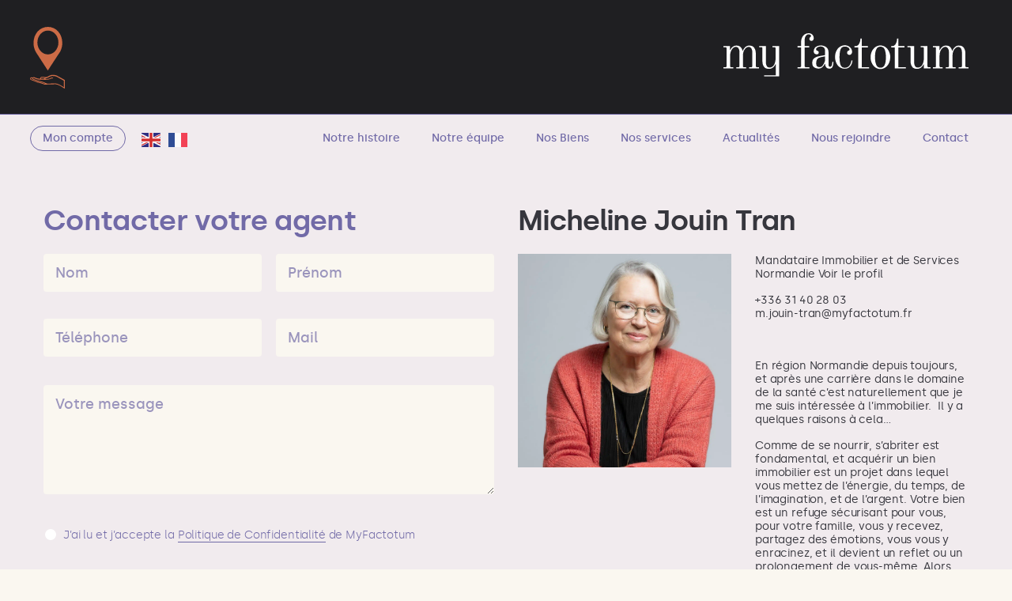

--- FILE ---
content_type: text/html; charset=UTF-8
request_url: https://myfactotum.fr/fiche-agent/michelinejouintran/
body_size: 13355
content:
<!doctype html>
<html lang="fr-FR">
<head>
    <meta charset="UTF-8">
    <meta name="viewport" content="width=device-width, initial-scale=1">
    <link rel="profile" href="https://gmpg.org/xfn/11">

	<meta name='robots' content='index, follow, max-image-preview:large, max-snippet:-1, max-video-preview:-1' />

<!-- Google Tag Manager for WordPress by gtm4wp.com -->
<script data-cfasync="false" data-pagespeed-no-defer>
	var gtm4wp_datalayer_name = "dataLayer";
	var dataLayer = dataLayer || [];
</script>
<!-- End Google Tag Manager for WordPress by gtm4wp.com -->
	<!-- This site is optimized with the Yoast SEO plugin v26.8 - https://yoast.com/product/yoast-seo-wordpress/ -->
	<title>Fiche Agent - My Factotum</title>
	<link rel="canonical" href="https://myfactotum.fr/fiche-agent/" />
	<meta property="og:locale" content="fr_FR" />
	<meta property="og:type" content="article" />
	<meta property="og:title" content="Fiche Agent - My Factotum" />
	<meta property="og:url" content="https://myfactotum.fr/fiche-agent/" />
	<meta property="og:site_name" content="My Factotum" />
	<meta property="article:modified_time" content="2021-07-06T04:13:38+00:00" />
	<meta name="twitter:card" content="summary_large_image" />
	<script type="application/ld+json" class="yoast-schema-graph">{"@context":"https://schema.org","@graph":[{"@type":"WebPage","@id":"https://myfactotum.fr/fiche-agent/","url":"https://myfactotum.fr/fiche-agent/","name":"Fiche Agent - My Factotum","isPartOf":{"@id":"https://myfactotum.fr/#website"},"datePublished":"2021-07-06T04:01:43+00:00","dateModified":"2021-07-06T04:13:38+00:00","breadcrumb":{"@id":"https://myfactotum.fr/fiche-agent/#breadcrumb"},"inLanguage":"fr-FR","potentialAction":[{"@type":"ReadAction","target":["https://myfactotum.fr/fiche-agent/"]}]},{"@type":"BreadcrumbList","@id":"https://myfactotum.fr/fiche-agent/#breadcrumb","itemListElement":[{"@type":"ListItem","position":1,"name":"Home","item":"https://myfactotum.fr/"},{"@type":"ListItem","position":2,"name":"Fiche Agent"}]},{"@type":"WebSite","@id":"https://myfactotum.fr/#website","url":"https://myfactotum.fr/","name":"My Factotum","description":"L&#039;immobilier au service de votre bien","publisher":{"@id":"https://myfactotum.fr/#organization"},"potentialAction":[{"@type":"SearchAction","target":{"@type":"EntryPoint","urlTemplate":"https://myfactotum.fr/?s={search_term_string}"},"query-input":{"@type":"PropertyValueSpecification","valueRequired":true,"valueName":"search_term_string"}}],"inLanguage":"fr-FR"},{"@type":"Organization","@id":"https://myfactotum.fr/#organization","name":"My Factotum","url":"https://myfactotum.fr/","logo":{"@type":"ImageObject","inLanguage":"fr-FR","@id":"https://myfactotum.fr/#/schema/logo/image/","url":"https://myfactotum.fr/wp-content/uploads/2021/06/MF_logo.svg","contentUrl":"https://myfactotum.fr/wp-content/uploads/2021/06/MF_logo.svg","caption":"My Factotum"},"image":{"@id":"https://myfactotum.fr/#/schema/logo/image/"}}]}</script>
	<!-- / Yoast SEO plugin. -->


<link rel="alternate" type="application/rss+xml" title="My Factotum &raquo; Flux" href="https://myfactotum.fr/feed/" />
<style id='wp-img-auto-sizes-contain-inline-css'>
img:is([sizes=auto i],[sizes^="auto," i]){contain-intrinsic-size:3000px 1500px}
/*# sourceURL=wp-img-auto-sizes-contain-inline-css */
</style>
<link rel='stylesheet' id='embedpress-css-css' href='https://myfactotum.fr/wp-content/plugins/embedpress/assets/css/embedpress.css?ver=1767644235' media='all' />
<link rel='stylesheet' id='embedpress-blocks-style-css' href='https://myfactotum.fr/wp-content/plugins/embedpress/assets/css/blocks.build.css?ver=1767644235' media='all' />
<link rel='stylesheet' id='embedpress-lazy-load-css-css' href='https://myfactotum.fr/wp-content/plugins/embedpress/assets/css/lazy-load.css?ver=1767644235' media='all' />
<style id='wp-emoji-styles-inline-css'>

	img.wp-smiley, img.emoji {
		display: inline !important;
		border: none !important;
		box-shadow: none !important;
		height: 1em !important;
		width: 1em !important;
		margin: 0 0.07em !important;
		vertical-align: -0.1em !important;
		background: none !important;
		padding: 0 !important;
	}
/*# sourceURL=wp-emoji-styles-inline-css */
</style>
<link rel='stylesheet' id='wp-block-library-css' href='https://myfactotum.fr/wp-includes/css/dist/block-library/style.min.css?ver=44ceb7a10570fcd92dfa79e50b36831a' media='all' />
<style id='classic-theme-styles-inline-css'>
/*! This file is auto-generated */
.wp-block-button__link{color:#fff;background-color:#32373c;border-radius:9999px;box-shadow:none;text-decoration:none;padding:calc(.667em + 2px) calc(1.333em + 2px);font-size:1.125em}.wp-block-file__button{background:#32373c;color:#fff;text-decoration:none}
/*# sourceURL=/wp-includes/css/classic-themes.min.css */
</style>
<style id='global-styles-inline-css'>
:root{--wp--preset--aspect-ratio--square: 1;--wp--preset--aspect-ratio--4-3: 4/3;--wp--preset--aspect-ratio--3-4: 3/4;--wp--preset--aspect-ratio--3-2: 3/2;--wp--preset--aspect-ratio--2-3: 2/3;--wp--preset--aspect-ratio--16-9: 16/9;--wp--preset--aspect-ratio--9-16: 9/16;--wp--preset--color--black: #000000;--wp--preset--color--cyan-bluish-gray: #abb8c3;--wp--preset--color--white: #ffffff;--wp--preset--color--pale-pink: #f78da7;--wp--preset--color--vivid-red: #cf2e2e;--wp--preset--color--luminous-vivid-orange: #ff6900;--wp--preset--color--luminous-vivid-amber: #fcb900;--wp--preset--color--light-green-cyan: #7bdcb5;--wp--preset--color--vivid-green-cyan: #00d084;--wp--preset--color--pale-cyan-blue: #8ed1fc;--wp--preset--color--vivid-cyan-blue: #0693e3;--wp--preset--color--vivid-purple: #9b51e0;--wp--preset--gradient--vivid-cyan-blue-to-vivid-purple: linear-gradient(135deg,rgb(6,147,227) 0%,rgb(155,81,224) 100%);--wp--preset--gradient--light-green-cyan-to-vivid-green-cyan: linear-gradient(135deg,rgb(122,220,180) 0%,rgb(0,208,130) 100%);--wp--preset--gradient--luminous-vivid-amber-to-luminous-vivid-orange: linear-gradient(135deg,rgb(252,185,0) 0%,rgb(255,105,0) 100%);--wp--preset--gradient--luminous-vivid-orange-to-vivid-red: linear-gradient(135deg,rgb(255,105,0) 0%,rgb(207,46,46) 100%);--wp--preset--gradient--very-light-gray-to-cyan-bluish-gray: linear-gradient(135deg,rgb(238,238,238) 0%,rgb(169,184,195) 100%);--wp--preset--gradient--cool-to-warm-spectrum: linear-gradient(135deg,rgb(74,234,220) 0%,rgb(151,120,209) 20%,rgb(207,42,186) 40%,rgb(238,44,130) 60%,rgb(251,105,98) 80%,rgb(254,248,76) 100%);--wp--preset--gradient--blush-light-purple: linear-gradient(135deg,rgb(255,206,236) 0%,rgb(152,150,240) 100%);--wp--preset--gradient--blush-bordeaux: linear-gradient(135deg,rgb(254,205,165) 0%,rgb(254,45,45) 50%,rgb(107,0,62) 100%);--wp--preset--gradient--luminous-dusk: linear-gradient(135deg,rgb(255,203,112) 0%,rgb(199,81,192) 50%,rgb(65,88,208) 100%);--wp--preset--gradient--pale-ocean: linear-gradient(135deg,rgb(255,245,203) 0%,rgb(182,227,212) 50%,rgb(51,167,181) 100%);--wp--preset--gradient--electric-grass: linear-gradient(135deg,rgb(202,248,128) 0%,rgb(113,206,126) 100%);--wp--preset--gradient--midnight: linear-gradient(135deg,rgb(2,3,129) 0%,rgb(40,116,252) 100%);--wp--preset--font-size--small: 13px;--wp--preset--font-size--medium: 20px;--wp--preset--font-size--large: 36px;--wp--preset--font-size--x-large: 42px;--wp--preset--spacing--20: 0.44rem;--wp--preset--spacing--30: 0.67rem;--wp--preset--spacing--40: 1rem;--wp--preset--spacing--50: 1.5rem;--wp--preset--spacing--60: 2.25rem;--wp--preset--spacing--70: 3.38rem;--wp--preset--spacing--80: 5.06rem;--wp--preset--shadow--natural: 6px 6px 9px rgba(0, 0, 0, 0.2);--wp--preset--shadow--deep: 12px 12px 50px rgba(0, 0, 0, 0.4);--wp--preset--shadow--sharp: 6px 6px 0px rgba(0, 0, 0, 0.2);--wp--preset--shadow--outlined: 6px 6px 0px -3px rgb(255, 255, 255), 6px 6px rgb(0, 0, 0);--wp--preset--shadow--crisp: 6px 6px 0px rgb(0, 0, 0);}:where(.is-layout-flex){gap: 0.5em;}:where(.is-layout-grid){gap: 0.5em;}body .is-layout-flex{display: flex;}.is-layout-flex{flex-wrap: wrap;align-items: center;}.is-layout-flex > :is(*, div){margin: 0;}body .is-layout-grid{display: grid;}.is-layout-grid > :is(*, div){margin: 0;}:where(.wp-block-columns.is-layout-flex){gap: 2em;}:where(.wp-block-columns.is-layout-grid){gap: 2em;}:where(.wp-block-post-template.is-layout-flex){gap: 1.25em;}:where(.wp-block-post-template.is-layout-grid){gap: 1.25em;}.has-black-color{color: var(--wp--preset--color--black) !important;}.has-cyan-bluish-gray-color{color: var(--wp--preset--color--cyan-bluish-gray) !important;}.has-white-color{color: var(--wp--preset--color--white) !important;}.has-pale-pink-color{color: var(--wp--preset--color--pale-pink) !important;}.has-vivid-red-color{color: var(--wp--preset--color--vivid-red) !important;}.has-luminous-vivid-orange-color{color: var(--wp--preset--color--luminous-vivid-orange) !important;}.has-luminous-vivid-amber-color{color: var(--wp--preset--color--luminous-vivid-amber) !important;}.has-light-green-cyan-color{color: var(--wp--preset--color--light-green-cyan) !important;}.has-vivid-green-cyan-color{color: var(--wp--preset--color--vivid-green-cyan) !important;}.has-pale-cyan-blue-color{color: var(--wp--preset--color--pale-cyan-blue) !important;}.has-vivid-cyan-blue-color{color: var(--wp--preset--color--vivid-cyan-blue) !important;}.has-vivid-purple-color{color: var(--wp--preset--color--vivid-purple) !important;}.has-black-background-color{background-color: var(--wp--preset--color--black) !important;}.has-cyan-bluish-gray-background-color{background-color: var(--wp--preset--color--cyan-bluish-gray) !important;}.has-white-background-color{background-color: var(--wp--preset--color--white) !important;}.has-pale-pink-background-color{background-color: var(--wp--preset--color--pale-pink) !important;}.has-vivid-red-background-color{background-color: var(--wp--preset--color--vivid-red) !important;}.has-luminous-vivid-orange-background-color{background-color: var(--wp--preset--color--luminous-vivid-orange) !important;}.has-luminous-vivid-amber-background-color{background-color: var(--wp--preset--color--luminous-vivid-amber) !important;}.has-light-green-cyan-background-color{background-color: var(--wp--preset--color--light-green-cyan) !important;}.has-vivid-green-cyan-background-color{background-color: var(--wp--preset--color--vivid-green-cyan) !important;}.has-pale-cyan-blue-background-color{background-color: var(--wp--preset--color--pale-cyan-blue) !important;}.has-vivid-cyan-blue-background-color{background-color: var(--wp--preset--color--vivid-cyan-blue) !important;}.has-vivid-purple-background-color{background-color: var(--wp--preset--color--vivid-purple) !important;}.has-black-border-color{border-color: var(--wp--preset--color--black) !important;}.has-cyan-bluish-gray-border-color{border-color: var(--wp--preset--color--cyan-bluish-gray) !important;}.has-white-border-color{border-color: var(--wp--preset--color--white) !important;}.has-pale-pink-border-color{border-color: var(--wp--preset--color--pale-pink) !important;}.has-vivid-red-border-color{border-color: var(--wp--preset--color--vivid-red) !important;}.has-luminous-vivid-orange-border-color{border-color: var(--wp--preset--color--luminous-vivid-orange) !important;}.has-luminous-vivid-amber-border-color{border-color: var(--wp--preset--color--luminous-vivid-amber) !important;}.has-light-green-cyan-border-color{border-color: var(--wp--preset--color--light-green-cyan) !important;}.has-vivid-green-cyan-border-color{border-color: var(--wp--preset--color--vivid-green-cyan) !important;}.has-pale-cyan-blue-border-color{border-color: var(--wp--preset--color--pale-cyan-blue) !important;}.has-vivid-cyan-blue-border-color{border-color: var(--wp--preset--color--vivid-cyan-blue) !important;}.has-vivid-purple-border-color{border-color: var(--wp--preset--color--vivid-purple) !important;}.has-vivid-cyan-blue-to-vivid-purple-gradient-background{background: var(--wp--preset--gradient--vivid-cyan-blue-to-vivid-purple) !important;}.has-light-green-cyan-to-vivid-green-cyan-gradient-background{background: var(--wp--preset--gradient--light-green-cyan-to-vivid-green-cyan) !important;}.has-luminous-vivid-amber-to-luminous-vivid-orange-gradient-background{background: var(--wp--preset--gradient--luminous-vivid-amber-to-luminous-vivid-orange) !important;}.has-luminous-vivid-orange-to-vivid-red-gradient-background{background: var(--wp--preset--gradient--luminous-vivid-orange-to-vivid-red) !important;}.has-very-light-gray-to-cyan-bluish-gray-gradient-background{background: var(--wp--preset--gradient--very-light-gray-to-cyan-bluish-gray) !important;}.has-cool-to-warm-spectrum-gradient-background{background: var(--wp--preset--gradient--cool-to-warm-spectrum) !important;}.has-blush-light-purple-gradient-background{background: var(--wp--preset--gradient--blush-light-purple) !important;}.has-blush-bordeaux-gradient-background{background: var(--wp--preset--gradient--blush-bordeaux) !important;}.has-luminous-dusk-gradient-background{background: var(--wp--preset--gradient--luminous-dusk) !important;}.has-pale-ocean-gradient-background{background: var(--wp--preset--gradient--pale-ocean) !important;}.has-electric-grass-gradient-background{background: var(--wp--preset--gradient--electric-grass) !important;}.has-midnight-gradient-background{background: var(--wp--preset--gradient--midnight) !important;}.has-small-font-size{font-size: var(--wp--preset--font-size--small) !important;}.has-medium-font-size{font-size: var(--wp--preset--font-size--medium) !important;}.has-large-font-size{font-size: var(--wp--preset--font-size--large) !important;}.has-x-large-font-size{font-size: var(--wp--preset--font-size--x-large) !important;}
:where(.wp-block-post-template.is-layout-flex){gap: 1.25em;}:where(.wp-block-post-template.is-layout-grid){gap: 1.25em;}
:where(.wp-block-term-template.is-layout-flex){gap: 1.25em;}:where(.wp-block-term-template.is-layout-grid){gap: 1.25em;}
:where(.wp-block-columns.is-layout-flex){gap: 2em;}:where(.wp-block-columns.is-layout-grid){gap: 2em;}
:root :where(.wp-block-pullquote){font-size: 1.5em;line-height: 1.6;}
/*# sourceURL=global-styles-inline-css */
</style>
<link rel='stylesheet' id='contact-form-7-css' href='https://myfactotum.fr/wp-content/plugins/contact-form-7/includes/css/styles.css?ver=6.1.4' media='all' />
<link rel='stylesheet' id='woocommerce-layout-css' href='https://myfactotum.fr/wp-content/plugins/woocommerce/assets/css/woocommerce-layout.css?ver=10.4.3' media='all' />
<link rel='stylesheet' id='woocommerce-smallscreen-css' href='https://myfactotum.fr/wp-content/plugins/woocommerce/assets/css/woocommerce-smallscreen.css?ver=10.4.3' media='only screen and (max-width: 768px)' />
<link rel='stylesheet' id='woocommerce-general-css' href='https://myfactotum.fr/wp-content/plugins/woocommerce/assets/css/woocommerce.css?ver=10.4.3' media='all' />
<style id='woocommerce-inline-inline-css'>
.woocommerce form .form-row .required { visibility: visible; }
/*# sourceURL=woocommerce-inline-inline-css */
</style>
<link rel='stylesheet' id='wc-memberships-frontend-css' href='https://myfactotum.fr/wp-content/plugins/woocommerce-memberships/assets/css/frontend/wc-memberships-frontend.min.css?ver=1.22.4' media='all' />
<link rel='stylesheet' id='my-factotum-style-css' href='https://myfactotum.fr/wp-content/themes/my-factotum/style.css?ver=1.0.0' media='all' />
<link rel='stylesheet' id='ad-main-css' href='https://myfactotum.fr/wp-content/themes/my-factotum/assets/css/main.css?ver=1.0.0' media='all' />
<link rel='stylesheet' id='sib-front-css-css' href='https://myfactotum.fr/wp-content/plugins/mailin/css/mailin-front.css?ver=44ceb7a10570fcd92dfa79e50b36831a' media='all' />
<script src="https://myfactotum.fr/wp-includes/js/jquery/jquery.min.js?ver=3.7.1" id="jquery-core-js"></script>
<script src="https://myfactotum.fr/wp-includes/js/jquery/jquery-migrate.min.js?ver=3.4.1" id="jquery-migrate-js"></script>
<script src="https://myfactotum.fr/wp-includes/js/dist/hooks.min.js?ver=dd5603f07f9220ed27f1" id="wp-hooks-js"></script>
<script src="https://myfactotum.fr/wp-includes/js/dist/i18n.min.js?ver=c26c3dc7bed366793375" id="wp-i18n-js"></script>
<script id="wp-i18n-js-after">
wp.i18n.setLocaleData( { 'text direction\u0004ltr': [ 'ltr' ] } );
//# sourceURL=wp-i18n-js-after
</script>
<script src="https://myfactotum.fr/wp-content/plugins/woocommerce/assets/js/jquery-blockui/jquery.blockUI.min.js?ver=2.7.0-wc.10.4.3" id="wc-jquery-blockui-js" defer data-wp-strategy="defer"></script>
<script id="wc-add-to-cart-js-extra">
var wc_add_to_cart_params = {"ajax_url":"/wp-admin/admin-ajax.php","wc_ajax_url":"/?wc-ajax=%%endpoint%%","i18n_view_cart":"Voir le panier","cart_url":"https://myfactotum.fr/cart/","is_cart":"","cart_redirect_after_add":"no"};
//# sourceURL=wc-add-to-cart-js-extra
</script>
<script src="https://myfactotum.fr/wp-content/plugins/woocommerce/assets/js/frontend/add-to-cart.min.js?ver=10.4.3" id="wc-add-to-cart-js" defer data-wp-strategy="defer"></script>
<script src="https://myfactotum.fr/wp-content/plugins/woocommerce/assets/js/js-cookie/js.cookie.min.js?ver=2.1.4-wc.10.4.3" id="wc-js-cookie-js" defer data-wp-strategy="defer"></script>
<script id="woocommerce-js-extra">
var woocommerce_params = {"ajax_url":"/wp-admin/admin-ajax.php","wc_ajax_url":"/?wc-ajax=%%endpoint%%","i18n_password_show":"Afficher le mot de passe","i18n_password_hide":"Masquer le mot de passe"};
//# sourceURL=woocommerce-js-extra
</script>
<script src="https://myfactotum.fr/wp-content/plugins/woocommerce/assets/js/frontend/woocommerce.min.js?ver=10.4.3" id="woocommerce-js" defer data-wp-strategy="defer"></script>
<script id="sib-front-js-js-extra">
var sibErrMsg = {"invalidMail":"Veuillez entrer une adresse e-mail valide.","requiredField":"Veuillez compl\u00e9ter les champs obligatoires.","invalidDateFormat":"Veuillez entrer une date valide.","invalidSMSFormat":"Veuillez entrer une num\u00e9ro de t\u00e9l\u00e9phone valide."};
var ajax_sib_front_object = {"ajax_url":"https://myfactotum.fr/wp-admin/admin-ajax.php","ajax_nonce":"4054e3ef2a","flag_url":"https://myfactotum.fr/wp-content/plugins/mailin/img/flags/"};
//# sourceURL=sib-front-js-js-extra
</script>
<script src="https://myfactotum.fr/wp-content/plugins/mailin/js/mailin-front.js?ver=1768465008" id="sib-front-js-js"></script>
<script id="zxcvbn-async-js-extra">
var _zxcvbnSettings = {"src":"https://myfactotum.fr/wp-includes/js/zxcvbn.min.js"};
//# sourceURL=zxcvbn-async-js-extra
</script>
<script src="https://myfactotum.fr/wp-includes/js/zxcvbn-async.min.js?ver=1.0" id="zxcvbn-async-js"></script>
<script id="password-strength-meter-js-extra">
var pwsL10n = {"unknown":"Force du mot de passe inconnue.","short":"Tr\u00e8s faible","bad":"Faible","good":"Moyenne","strong":"Forte","mismatch":"Non concordance"};
//# sourceURL=password-strength-meter-js-extra
</script>
<script id="password-strength-meter-js-translations">
( function( domain, translations ) {
	var localeData = translations.locale_data[ domain ] || translations.locale_data.messages;
	localeData[""].domain = domain;
	wp.i18n.setLocaleData( localeData, domain );
} )( "default", {"translation-revision-date":"2025-12-10 10:03:37+0000","generator":"GlotPress\/4.0.3","domain":"messages","locale_data":{"messages":{"":{"domain":"messages","plural-forms":"nplurals=2; plural=n > 1;","lang":"fr"},"%1$s is deprecated since version %2$s! Use %3$s instead. Please consider writing more inclusive code.":["%1$s est obsol\u00e8te depuis la version %2$s\u00a0! Utilisez %3$s \u00e0 la place. Pensons \u00e0 \u00e9crire du code plus inclusif."]}},"comment":{"reference":"wp-admin\/js\/password-strength-meter.js"}} );
//# sourceURL=password-strength-meter-js-translations
</script>
<script src="https://myfactotum.fr/wp-admin/js/password-strength-meter.min.js?ver=44ceb7a10570fcd92dfa79e50b36831a" id="password-strength-meter-js"></script>
<script src="https://myfactotum.fr/wp-content/plugins/woocommerce/assets/js/frontend/password-strength-meter.min.js?ver=10.4.3" id="wc-password-strength-meter-js" defer data-wp-strategy="defer"></script>
<link rel="https://api.w.org/" href="https://myfactotum.fr/wp-json/" /><link rel="alternate" title="JSON" type="application/json" href="https://myfactotum.fr/wp-json/wp/v2/pages/1252" /><link rel="EditURI" type="application/rsd+xml" title="RSD" href="https://myfactotum.fr/xmlrpc.php?rsd" />

<link rel='shortlink' href='https://myfactotum.fr/?p=1252' />

<!-- Google Tag Manager for WordPress by gtm4wp.com -->
<!-- GTM Container placement set to footer -->
<script data-cfasync="false" data-pagespeed-no-defer>
	var dataLayer_content = {"pagePostType":"page","pagePostType2":"single-page","pagePostAuthor":"supervisor"};
	dataLayer.push( dataLayer_content );
</script>
<script data-cfasync="false" data-pagespeed-no-defer>
(function(w,d,s,l,i){w[l]=w[l]||[];w[l].push({'gtm.start':
new Date().getTime(),event:'gtm.js'});var f=d.getElementsByTagName(s)[0],
j=d.createElement(s),dl=l!='dataLayer'?'&l='+l:'';j.async=true;j.src=
'//www.googletagmanager.com/gtm.js?id='+i+dl;f.parentNode.insertBefore(j,f);
})(window,document,'script','dataLayer','GTM-524MGQ6');
</script>
<!-- End Google Tag Manager for WordPress by gtm4wp.com -->	<noscript><style>.woocommerce-product-gallery{ opacity: 1 !important; }</style></noscript>
	<meta name="generator" content="Elementor 3.34.2; features: e_font_icon_svg, additional_custom_breakpoints; settings: css_print_method-external, google_font-enabled, font_display-swap">
			<style>
				.e-con.e-parent:nth-of-type(n+4):not(.e-lazyloaded):not(.e-no-lazyload),
				.e-con.e-parent:nth-of-type(n+4):not(.e-lazyloaded):not(.e-no-lazyload) * {
					background-image: none !important;
				}
				@media screen and (max-height: 1024px) {
					.e-con.e-parent:nth-of-type(n+3):not(.e-lazyloaded):not(.e-no-lazyload),
					.e-con.e-parent:nth-of-type(n+3):not(.e-lazyloaded):not(.e-no-lazyload) * {
						background-image: none !important;
					}
				}
				@media screen and (max-height: 640px) {
					.e-con.e-parent:nth-of-type(n+2):not(.e-lazyloaded):not(.e-no-lazyload),
					.e-con.e-parent:nth-of-type(n+2):not(.e-lazyloaded):not(.e-no-lazyload) * {
						background-image: none !important;
					}
				}
			</style>
					<style type="text/css">
					.site-title,
			.site-description {
				position: absolute;
				clip: rect(1px, 1px, 1px, 1px);
				}
					</style>
		<link rel="icon" href="https://myfactotum.fr/wp-content/uploads/2021/08/cropped-favicon-32x32.png" sizes="32x32" />
<link rel="icon" href="https://myfactotum.fr/wp-content/uploads/2021/08/cropped-favicon-192x192.png" sizes="192x192" />
<link rel="apple-touch-icon" href="https://myfactotum.fr/wp-content/uploads/2021/08/cropped-favicon-180x180.png" />
<meta name="msapplication-TileImage" content="https://myfactotum.fr/wp-content/uploads/2021/08/cropped-favicon-270x270.png" />
</head>
<body class="wp-singular page-template page-template-templates page-template-fiche-agent page-template-templatesfiche-agent-php page page-id-1252 wp-custom-logo wp-theme-my-factotum inner-page theme-my-factotum woocommerce-no-js page-fiche-agent elementor-default elementor-kit-99313">
<div id="page" class="site">
    <a class="skip-link screen-reader-text" href="#primary">Skip to content</a>

    <header id="masthead" class="site-header">
        <div class="top-header">
            <div class="container">
                <div class="pointer-logo">
                    <img class="svg" src="https://myfactotum.fr/wp-content/uploads/2021/06/MF_isotype.svg" alt="">
                </div>
                <div class="site-branding">
					<a href="https://myfactotum.fr/" class="custom-logo-link" rel="home"><img src="https://myfactotum.fr/wp-content/uploads/2021/06/MF_logo.svg" class="custom-logo" alt="My Factotum" decoding="async" /></a>                        <p class="site-title">
                            <a href="https://myfactotum.fr/"
                               rel="home">My Factotum</a>
                        </p>
					                        <p class="site-description">L&#039;immobilier au service de votre bien</p>
					                </div><!-- .site-branding -->
            </div>
        </div><!-- .top-header -->
        <div class="nav-header">
            <div class="container">
                <div class="quick-links">
					                        <a href="#" class="my-account">Mon compte</a>
											<span style="display: inline-block; margin-left: 1rem;">
						<div class="gtranslate_wrapper" id="gt-wrapper-64833696"></div>					</span>
                </div>
                <div class="trigger-menu d-block d-xl-none">
					Menu                    <a href="javascript:void(0);">
                        <span></span>
                        <span></span>
                        <span></span>
                    </a>
                </div><!-- .trigger-menu -->
                <nav id="site-navigation" class="main-navigation">
					<div class="menu-top-main-menu-container"><ul id="primary-menu" class="menu"><li id="menu-item-67" class="smooth-scroll menu-item menu-item-type-custom menu-item-object-custom menu-item-home menu-item-67"><a href="https://myfactotum.fr/#notre-histoire">Notre histoire</a></li>
<li id="menu-item-239" class="menu-item menu-item-type-post_type menu-item-object-page menu-item-239"><a href="https://myfactotum.fr/notre-equipe/">Notre équipe</a></li>
<li id="menu-item-296" class="menu-item menu-item-type-post_type menu-item-object-page menu-item-296"><a href="https://myfactotum.fr/nos-biens/">Nos Biens</a></li>
<li id="menu-item-1264" class="menu-item menu-item-type-post_type menu-item-object-page menu-item-1264"><a href="https://myfactotum.fr/nos-services/">Nos services</a></li>
<li id="menu-item-154464" class="menu-item menu-item-type-post_type menu-item-object-page menu-item-154464"><a href="https://myfactotum.fr/actualites-2/">Actualités</a></li>
<li id="menu-item-104385" class="menu-item menu-item-type-post_type menu-item-object-page menu-item-104385"><a href="https://myfactotum.fr/devenez-mandataire-immobilier-my-factotum-vous-accompagne/">Nous rejoindre</a></li>
<li id="menu-item-140749" class="menu-item menu-item-type-post_type menu-item-object-page menu-item-140749"><a href="https://myfactotum.fr/contact-myfactotum/">Contact</a></li>
</ul></div>                </nav><!-- #site-navigation -->
            </div>
        </div><!-- .nav-header -->
    </header><!-- #masthead -->

	    <div id="login-register-slider" class="my-account-login">
        <a href="#" class="close-overlay">
            <span></span>
            <span></span>
        </a>

		        <div id="slider-login-form" class="form-inner">
            <h4>Mon compte</h4>
            <form class="woocommerce-form woocommerce-form-login login" method="post">

				
                <p class="woocommerce-form-row woocommerce-form-row--wide form-row form-row-wide">
                    <label for="username">Adresse mail                        &nbsp;<span
                                class="required">*</span></label>
                    <input type="text" class="woocommerce-Input woocommerce-Input--text input-text" name="username"
                           id="username" autocomplete="username" required
                           value=""/>                </p>
                <p class="woocommerce-form-row woocommerce-form-row--wide form-row form-row-wide">
                    <label for="password">Mot de passe&nbsp;<span
                                class="required">*</span></label>
                    <input class="woocommerce-Input woocommerce-Input--text input-text" type="password"
                           name="password" required
                           id="password" autocomplete="current-password"/>
                </p>
                <p class="woocommerce-LostPassword lost_password">Vous avez perdu votre mot de passe ?
                    <a href="https://myfactotum.fr/my-account/lost-password/">Cliquez ici</a>
                </p>

				
                <p class="form-row">
                    <!--					<label class="woocommerce-form__label woocommerce-form__label-for-checkbox woocommerce-form-login__rememberme">-->
                    <!--						<input class="woocommerce-form__input woocommerce-form__input-checkbox" name="rememberme"-->
                    <!--						       type="checkbox" id="rememberme" value="forever"/>-->
                    <!--						<span>-->
					<!--</span>-->
                    <!--					</label>-->
					<input type="hidden" id="woocommerce-login-nonce" name="woocommerce-login-nonce" value="70eac97bcc" /><input type="hidden" name="_wp_http_referer" value="/fiche-agent/michelinejouintran/" />                    <span class="btn-wrap">
                    <button type="submit"
                            class="woocommerce-button button woocommerce-form-login__submit btn transparent"
                            name="login"
                            value="Se connecter">Se connecter</button>
                    <button id="slider-register-btn" type="button"
                            class="woocommerce-button button  btn transparent dark"
                            name="login">Créez un compte gratuit</button>
                </span><!-- .btn-wrap -->
                </p>

				
            </form>
        </div><!-- .form-inner -->
        <div id="slider-register-form" class="form-inner">
            <h4>Créer un compte</h4>
            <form method="post"
                  class="woocommerce-form woocommerce-form-register register"  >

				
				
                <p class="woocommerce-form-row woocommerce-form-row--wide form-row form-row-wide">
                    <label for="reg_email">Adresse e-mail&nbsp;<span
                                class="required">*</span></label>
                    <input type="email" class="woocommerce-Input woocommerce-Input--text input-text" name="email"
                           id="reg_email" autocomplete="email"
                           value=""/>                </p>

				
                    <p class="woocommerce-form-row woocommerce-form-row--wide form-row form-row-wide">
                        <label for="reg_password">Mot de passe&nbsp;<span
                                    class="required">*</span></label>
                        <input type="password" class="woocommerce-Input woocommerce-Input--text input-text"
                               name="password" id="reg_password" autocomplete="new-password"
                               value=""/>
                    </p>
                    <p class="form-row form-row-wide">
                        <label for="reg_password2">Répéter le mot de passe <span
                                    class="required">*</span></label>
                        <input type="password" class="input-text" name="password2" id="reg_password2"
                               value=""/>
                    </p>

				                <label class="checkbox-wrap">
                    <input type="checkbox" class="input-text" name="accept_terms_policy"/>
                    <span class="checkmark"></span>
					<p>J’ai lu et j’accepte la <a href="https://myfactotum.fr/politique-de-confidentialite-et-cookies/" class="woocommerce-privacy-policy-link" target="_blank">politique de confidentialité</a> de MyFactotum.</p>
                </label>
                <p class="woocommerce-form-row form-row">
					<input type="hidden" id="woocommerce-register-nonce" name="woocommerce-register-nonce" value="df08494150" /><input type="hidden" name="_wp_http_referer" value="/fiche-agent/michelinejouintran/" />                    <span class="btn-wrap">
                    <button type="submit"
                            class="woocommerce-Button woocommerce-button button woocommerce-form-register__submit btn transparent"
                            name="factotum_register"
                            value="S’inscrire">Créer le compte</button>
                    <button id="slider-login-btn" type="button"
                            class="woocommerce-button button btn transparent dark">Déjà un compte</button>
                        </span><!-- .btn-wrap -->
                </p>

				
            </form>
        </div><!-- .form-inner -->
    </div><!-- .my-account-login -->

	


    <main id="primary" class="site-main">

		    <section class="contact-agent">
        <div class="container">
            <div class="row">
                <div class="col-lg-6 contact-col">
                    <div class="form-wrap">
                        <h2>Contacter votre agent</h2>
						
<div class="wpcf7 no-js" id="wpcf7-f1255-p1252-o1" lang="en-US" dir="ltr" data-wpcf7-id="1255">
<div class="screen-reader-response"><p role="status" aria-live="polite" aria-atomic="true"></p> <ul></ul></div>
<form action="/fiche-agent/michelinejouintran/#wpcf7-f1255-p1252-o1" method="post" class="wpcf7-form init" aria-label="Contact form" novalidate="novalidate" data-status="init">
<fieldset class="hidden-fields-container"><input type="hidden" name="_wpcf7" value="1255" /><input type="hidden" name="_wpcf7_version" value="6.1.4" /><input type="hidden" name="_wpcf7_locale" value="en_US" /><input type="hidden" name="_wpcf7_unit_tag" value="wpcf7-f1255-p1252-o1" /><input type="hidden" name="_wpcf7_container_post" value="1252" /><input type="hidden" name="_wpcf7_posted_data_hash" value="" /><input type="hidden" name="_wpcf7_recaptcha_response" value="" />
</fieldset>
<div class="form-row">
	<div class="form-col half first">
		<p><span><span class="wpcf7-form-control-wrap" data-name="first-name"><input size="40" maxlength="400" class="wpcf7-form-control wpcf7-text wpcf7-validates-as-required" aria-required="true" aria-invalid="false" placeholder="Nom" value="" type="text" name="first-name" /></span></span>
		</p>
	</div>
	<div class="form-col half last">
		<p><span><span class="wpcf7-form-control-wrap" data-name="last-name"><input size="40" maxlength="400" class="wpcf7-form-control wpcf7-text wpcf7-validates-as-required" aria-required="true" aria-invalid="false" placeholder="Prénom" value="" type="text" name="last-name" /></span></span>
		</p>
	</div>
	<div class="form-col half first">
		<p><span><span class="wpcf7-form-control-wrap" data-name="telephone"><input size="40" maxlength="400" class="wpcf7-form-control wpcf7-tel wpcf7-validates-as-required wpcf7-text wpcf7-validates-as-tel" aria-required="true" aria-invalid="false" placeholder="Téléphone" value="" type="tel" name="telephone" /></span></span>
		</p>
	</div>
	<div class="form-col half last">
		<p><span><span class="wpcf7-form-control-wrap" data-name="email"><input size="40" maxlength="400" class="wpcf7-form-control wpcf7-email wpcf7-validates-as-required wpcf7-text wpcf7-validates-as-email" aria-required="true" aria-invalid="false" placeholder="Mail" value="" type="email" name="email" /></span></span>
		</p>
	</div>
	<div class="form-col full">
		<p><span><span class="wpcf7-form-control-wrap" data-name="message"><textarea cols="40" rows="10" maxlength="2000" class="wpcf7-form-control wpcf7-textarea wpcf7-validates-as-required" aria-required="true" aria-invalid="false" placeholder="Votre message" name="message"></textarea></span></span>
		</p>
	</div>
	<div class="form-col full">
		<p><label class="checkbox-wrap"> <span><span class="wpcf7-form-control-wrap" data-name="privacy"><span class="wpcf7-form-control wpcf7-checkbox wpcf7-validates-as-required"><span class="wpcf7-list-item first last"><input type="checkbox" name="privacy[]" value="J’ai lu et j’accepte la" /><span class="wpcf7-list-item-label">J’ai lu et j’accepte la</span></span></span></span> <a href="https://myfactotum.fr/politique-de-confidentialite-et-cookies/">Politique de Confidentialité</a> de MyFactotum</span> </label>
		</p>
	</div>
	<div class="form-col full btn-wrap">
		<p><button type="submit" class="btn">Envoyer</button><span class="ajax-loader"></span>
		</p>
	</div>
</div>
<input class="wpcf7-form-control wpcf7-hidden" value="m.jouin-tran@myfactotum.fr" type="hidden" name="agent-email" /><div class="wpcf7-response-output" aria-hidden="true"></div>
</form>
</div>
                    </div><!-- .form-wrap -->
                </div><!-- .contact-col -->
                <div class="col-lg-6 agent-info">

                    <h2 class="notranslate">Micheline Jouin Tran</h2>
                    <div class="row">
                        <div class="col-lg-6">
                            <figure class="agent-image-holder">
								<img width="2560" height="2557" src="https://myfactotum.fr/wp-content/uploads/2022/12/1-IMG_0090-scaled.jpg" class="attachment-full size-full" alt="Micheline Jouin Tran – Mandataire Immobilier et de Services Normandie" decoding="async" srcset="https://myfactotum.fr/wp-content/uploads/2022/12/1-IMG_0090-scaled.jpg 2560w, https://myfactotum.fr/wp-content/uploads/2022/12/1-IMG_0090-300x300.jpg 300w, https://myfactotum.fr/wp-content/uploads/2022/12/1-IMG_0090-1024x1024.jpg 1024w, https://myfactotum.fr/wp-content/uploads/2022/12/1-IMG_0090-150x150.jpg 150w, https://myfactotum.fr/wp-content/uploads/2022/12/1-IMG_0090-768x767.jpg 768w, https://myfactotum.fr/wp-content/uploads/2022/12/1-IMG_0090-1536x1534.jpg 1536w, https://myfactotum.fr/wp-content/uploads/2022/12/1-IMG_0090-2048x2046.jpg 2048w, https://myfactotum.fr/wp-content/uploads/2022/12/1-IMG_0090-600x599.jpg 600w, https://myfactotum.fr/wp-content/uploads/2022/12/1-IMG_0090-100x100.jpg 100w" sizes="(max-width: 2560px) 100vw, 2560px" />                            </figure>
                        </div>
                        <div class="col-lg-6">
                            <div class="agent-detail">
                                <p>
                                    <strong class="mobile-visible">Micheline Jouin Tran</strong><br>Mandataire  Immobilier et de Services
Normandie
<br><a href="https://myfactotum.fr/fiche-agent/michelinejouintran/"> Voir le profil</a>                                </p>
                                <p>
									                                        <a href="tel: +336 31 40 28 03">+336 31 40 28 03</a>
										<br>
                                    <a href="mailto:m.jouin-tran@myfactotum.fr">m.jouin-tran@myfactotum.fr</a>
                                </p>
                                <p class="spacer">&nbsp;</p><!-- .spacer -->
                                <a href="#" class="toggle-detail mobile-visible"><span>+</span>voir plus</a>
								                                    <div class="detail-info">
										<p>En région Normandie depuis toujours, et après une carrière dans le domaine de la santé c&rsquo;est naturellement que je me suis intéressée à l&rsquo;immobilier.  Il y a quelques raisons à cela&#8230;</p>
<p>Comme de se nourrir, s&rsquo;abriter est fondamental, et acquérir un bien immobilier est un projet dans lequel vous mettez de l&rsquo;énergie, du temps, de l&rsquo;imagination, et de l&rsquo;argent. Votre bien est un refuge sécurisant pour vous, pour votre famille, vous y recevez, partagez des émotions, vous vous y enracinez, et il devient un reflet ou un prolongement de vous-même. Alors, lorsque vous vendez, vous quittez une partie de vie, votre attachement, vos souvenirs dont vous aurez peut-être à faire le deuil. Ces rapports au bien immobilier valent pour la maison, l&rsquo;appartement mais aussi parfois pour le lieu de travail.</p>
<p>Oui mais, me direz-vous, la transaction c&rsquo;est aussi des démarches réglementaires, des enjeux financiers, c’est pourquoi chez MyFactotum, une équipe d&rsquo;experts pluridisciplinaire est présente pour étudier toutes les situations dans lesquelles je suis votre interlocutrice.</p>
<p>Et dans cet accompagnement, il y a deux valeurs auxquelles je suis attachée et que vous retrouverez chez MyFactotum, la rigueur et la bienveillance.</p>
<p>J&rsquo;aurai plaisir à vous accompagner dans cette période importante de la vie.</p>
                                    </div><!-- .detail-info -->
									                                <a href="#" id="scroll-to-contact-form-btn" class="btn white mobile-visible">Contactez-le</a>
                            </div>
                        </div>
                    </div>

                </div>
            </div>
        </div>
    </section><!-- .contact-agent -->
				    </main><!-- #main -->

<footer id="colophon" class="site-footer">
    <div class="container">
        <div class="site-info">
            <p class="footer-site-title"><strong>MyFactotum</strong></p>
			<p>128 rue de La Boétie 75008 Paris</p>
<p>+33 (0)1 42 59 80 93</p>
        </div><!-- .site-info -->

        <div class="right-footer">
            <ul class="social">
										                            <li>
                                <a href="https://www.facebook.com/myfactotum">
                                    									<img src="https://myfactotum.fr/wp-content/uploads/2021/06/facebook.svg" class="attachment-full size-full" alt="" decoding="async" />                                </a>
                            </li>
												                            <li>
                                <a href="https://www.instagram.com/myfactotum/?hl=fr">
                                    									<img src="https://myfactotum.fr/wp-content/uploads/2023/01/instagram.svg" class="attachment-full size-full" alt="" decoding="async" />                                </a>
                            </li>
												                            <li>
                                <a href="https://www.linkedin.com/company/myfactotum/">
                                    									<img src="https://myfactotum.fr/wp-content/uploads/2021/06/linkedin.svg" class="attachment-full size-full" alt="" decoding="async" />                                </a>
                            </li>
						            </ul>
			                <a href="https://myfactotum.fr/mentions-legales/">Mentions légales</a>
                    </div>
    </div>
</footer><!-- #colophon -->


</div><!-- #page -->

<script type="speculationrules">
{"prefetch":[{"source":"document","where":{"and":[{"href_matches":"/*"},{"not":{"href_matches":["/wp-*.php","/wp-admin/*","/wp-content/uploads/*","/wp-content/*","/wp-content/plugins/*","/wp-content/themes/my-factotum/*","/*\\?(.+)"]}},{"not":{"selector_matches":"a[rel~=\"nofollow\"]"}},{"not":{"selector_matches":".no-prefetch, .no-prefetch a"}}]},"eagerness":"conservative"}]}
</script>

<!-- GTM Container placement set to footer -->
<!-- Google Tag Manager (noscript) -->
				<noscript><iframe src="https://www.googletagmanager.com/ns.html?id=GTM-524MGQ6" height="0" width="0" style="display:none;visibility:hidden" aria-hidden="true"></iframe></noscript>
<!-- End Google Tag Manager (noscript) -->			<script>
				const lazyloadRunObserver = () => {
					const lazyloadBackgrounds = document.querySelectorAll( `.e-con.e-parent:not(.e-lazyloaded)` );
					const lazyloadBackgroundObserver = new IntersectionObserver( ( entries ) => {
						entries.forEach( ( entry ) => {
							if ( entry.isIntersecting ) {
								let lazyloadBackground = entry.target;
								if( lazyloadBackground ) {
									lazyloadBackground.classList.add( 'e-lazyloaded' );
								}
								lazyloadBackgroundObserver.unobserve( entry.target );
							}
						});
					}, { rootMargin: '200px 0px 200px 0px' } );
					lazyloadBackgrounds.forEach( ( lazyloadBackground ) => {
						lazyloadBackgroundObserver.observe( lazyloadBackground );
					} );
				};
				const events = [
					'DOMContentLoaded',
					'elementor/lazyload/observe',
				];
				events.forEach( ( event ) => {
					document.addEventListener( event, lazyloadRunObserver );
				} );
			</script>
				<script>
		(function () {
			var c = document.body.className;
			c = c.replace(/woocommerce-no-js/, 'woocommerce-js');
			document.body.className = c;
		})();
	</script>
	<link rel='stylesheet' id='wc-stripe-blocks-checkout-style-css' href='https://myfactotum.fr/wp-content/plugins/woocommerce-gateway-stripe/build/upe-blocks.css?ver=5149cca93b0373758856' media='all' />
<link rel='stylesheet' id='wc-blocks-style-css' href='https://myfactotum.fr/wp-content/plugins/woocommerce/assets/client/blocks/wc-blocks.css?ver=wc-10.4.3' media='all' />
<script src="https://myfactotum.fr/wp-content/plugins/embedpress/assets/js/gallery-justify.js?ver=1767644235" id="embedpress-gallery-justify-js"></script>
<script src="https://myfactotum.fr/wp-content/plugins/embedpress/assets/js/lazy-load.js?ver=1767644235" id="embedpress-lazy-load-js"></script>
<script src="https://myfactotum.fr/wp-content/plugins/contact-form-7/includes/swv/js/index.js?ver=6.1.4" id="swv-js"></script>
<script id="contact-form-7-js-translations">
( function( domain, translations ) {
	var localeData = translations.locale_data[ domain ] || translations.locale_data.messages;
	localeData[""].domain = domain;
	wp.i18n.setLocaleData( localeData, domain );
} )( "contact-form-7", {"translation-revision-date":"2025-02-06 12:02:14+0000","generator":"GlotPress\/4.0.1","domain":"messages","locale_data":{"messages":{"":{"domain":"messages","plural-forms":"nplurals=2; plural=n > 1;","lang":"fr"},"This contact form is placed in the wrong place.":["Ce formulaire de contact est plac\u00e9 dans un mauvais endroit."],"Error:":["Erreur\u00a0:"]}},"comment":{"reference":"includes\/js\/index.js"}} );
//# sourceURL=contact-form-7-js-translations
</script>
<script id="contact-form-7-js-before">
var wpcf7 = {
    "api": {
        "root": "https:\/\/myfactotum.fr\/wp-json\/",
        "namespace": "contact-form-7\/v1"
    }
};
//# sourceURL=contact-form-7-js-before
</script>
<script src="https://myfactotum.fr/wp-content/plugins/contact-form-7/includes/js/index.js?ver=6.1.4" id="contact-form-7-js"></script>
<script src="https://myfactotum.fr/wp-content/themes/my-factotum/assets/js/vendor.js?ver=1.0.0" id="ad-vendor-js"></script>
<script id="ad-main-js-extra">
var frontend_js_data_obj = {"ajaxurl":"https://myfactotum.fr/wp-admin/admin-ajax.php","get_real_state_location_categories_nonce":"5a241b9eb5","real_state_add_to_wishlist_nonce":"56b10371cc","real_state_add_to_alerte_nonce":"c341580a28","real_state_get_more_by_agent_nonce":"163a75300a","current_post_id":"1252"};
//# sourceURL=ad-main-js-extra
</script>
<script src="https://myfactotum.fr/wp-content/themes/my-factotum/assets/js/main.js?ver=1.0.0" id="ad-main-js"></script>
<script src="https://myfactotum.fr/wp-content/plugins/woocommerce/assets/js/sourcebuster/sourcebuster.min.js?ver=10.4.3" id="sourcebuster-js-js"></script>
<script id="wc-order-attribution-js-extra">
var wc_order_attribution = {"params":{"lifetime":1.0e-5,"session":30,"base64":false,"ajaxurl":"https://myfactotum.fr/wp-admin/admin-ajax.php","prefix":"wc_order_attribution_","allowTracking":true},"fields":{"source_type":"current.typ","referrer":"current_add.rf","utm_campaign":"current.cmp","utm_source":"current.src","utm_medium":"current.mdm","utm_content":"current.cnt","utm_id":"current.id","utm_term":"current.trm","utm_source_platform":"current.plt","utm_creative_format":"current.fmt","utm_marketing_tactic":"current.tct","session_entry":"current_add.ep","session_start_time":"current_add.fd","session_pages":"session.pgs","session_count":"udata.vst","user_agent":"udata.uag"}};
//# sourceURL=wc-order-attribution-js-extra
</script>
<script src="https://myfactotum.fr/wp-content/plugins/woocommerce/assets/js/frontend/order-attribution.min.js?ver=10.4.3" id="wc-order-attribution-js"></script>
<script src="https://www.google.com/recaptcha/api.js?render=6LeaEGwcAAAAAJIkmbzcjB0MnlarcFE-rf623-n7&amp;ver=3.0" id="google-recaptcha-js"></script>
<script src="https://myfactotum.fr/wp-includes/js/dist/vendor/wp-polyfill.min.js?ver=3.15.0" id="wp-polyfill-js"></script>
<script id="wpcf7-recaptcha-js-before">
var wpcf7_recaptcha = {
    "sitekey": "6LeaEGwcAAAAAJIkmbzcjB0MnlarcFE-rf623-n7",
    "actions": {
        "homepage": "homepage",
        "contactform": "contactform"
    }
};
//# sourceURL=wpcf7-recaptcha-js-before
</script>
<script src="https://myfactotum.fr/wp-content/plugins/contact-form-7/modules/recaptcha/index.js?ver=6.1.4" id="wpcf7-recaptcha-js"></script>
<script id="gt_widget_script_64833696-js-before">
window.gtranslateSettings = /* document.write */ window.gtranslateSettings || {};window.gtranslateSettings['64833696'] = {"default_language":"fr","languages":["en","fr"],"url_structure":"none","native_language_names":1,"flag_style":"2d","flag_size":24,"wrapper_selector":"#gt-wrapper-64833696","alt_flags":[],"custom_css":".glink {margin-right:0.5rem;}","horizontal_position":"inline","flags_location":"\/wp-content\/plugins\/gtranslate\/flags\/"};
//# sourceURL=gt_widget_script_64833696-js-before
</script><script src="https://myfactotum.fr/wp-content/plugins/gtranslate/js/flags.js?ver=44ceb7a10570fcd92dfa79e50b36831a" data-no-optimize="1" data-no-minify="1" data-gt-orig-url="/fiche-agent/michelinejouintran/" data-gt-orig-domain="myfactotum.fr" data-gt-widget-id="64833696" defer></script><script id="wp-emoji-settings" type="application/json">
{"baseUrl":"https://s.w.org/images/core/emoji/17.0.2/72x72/","ext":".png","svgUrl":"https://s.w.org/images/core/emoji/17.0.2/svg/","svgExt":".svg","source":{"concatemoji":"https://myfactotum.fr/wp-includes/js/wp-emoji-release.min.js?ver=44ceb7a10570fcd92dfa79e50b36831a"}}
</script>
<script type="module">
/*! This file is auto-generated */
const a=JSON.parse(document.getElementById("wp-emoji-settings").textContent),o=(window._wpemojiSettings=a,"wpEmojiSettingsSupports"),s=["flag","emoji"];function i(e){try{var t={supportTests:e,timestamp:(new Date).valueOf()};sessionStorage.setItem(o,JSON.stringify(t))}catch(e){}}function c(e,t,n){e.clearRect(0,0,e.canvas.width,e.canvas.height),e.fillText(t,0,0);t=new Uint32Array(e.getImageData(0,0,e.canvas.width,e.canvas.height).data);e.clearRect(0,0,e.canvas.width,e.canvas.height),e.fillText(n,0,0);const a=new Uint32Array(e.getImageData(0,0,e.canvas.width,e.canvas.height).data);return t.every((e,t)=>e===a[t])}function p(e,t){e.clearRect(0,0,e.canvas.width,e.canvas.height),e.fillText(t,0,0);var n=e.getImageData(16,16,1,1);for(let e=0;e<n.data.length;e++)if(0!==n.data[e])return!1;return!0}function u(e,t,n,a){switch(t){case"flag":return n(e,"\ud83c\udff3\ufe0f\u200d\u26a7\ufe0f","\ud83c\udff3\ufe0f\u200b\u26a7\ufe0f")?!1:!n(e,"\ud83c\udde8\ud83c\uddf6","\ud83c\udde8\u200b\ud83c\uddf6")&&!n(e,"\ud83c\udff4\udb40\udc67\udb40\udc62\udb40\udc65\udb40\udc6e\udb40\udc67\udb40\udc7f","\ud83c\udff4\u200b\udb40\udc67\u200b\udb40\udc62\u200b\udb40\udc65\u200b\udb40\udc6e\u200b\udb40\udc67\u200b\udb40\udc7f");case"emoji":return!a(e,"\ud83e\u1fac8")}return!1}function f(e,t,n,a){let r;const o=(r="undefined"!=typeof WorkerGlobalScope&&self instanceof WorkerGlobalScope?new OffscreenCanvas(300,150):document.createElement("canvas")).getContext("2d",{willReadFrequently:!0}),s=(o.textBaseline="top",o.font="600 32px Arial",{});return e.forEach(e=>{s[e]=t(o,e,n,a)}),s}function r(e){var t=document.createElement("script");t.src=e,t.defer=!0,document.head.appendChild(t)}a.supports={everything:!0,everythingExceptFlag:!0},new Promise(t=>{let n=function(){try{var e=JSON.parse(sessionStorage.getItem(o));if("object"==typeof e&&"number"==typeof e.timestamp&&(new Date).valueOf()<e.timestamp+604800&&"object"==typeof e.supportTests)return e.supportTests}catch(e){}return null}();if(!n){if("undefined"!=typeof Worker&&"undefined"!=typeof OffscreenCanvas&&"undefined"!=typeof URL&&URL.createObjectURL&&"undefined"!=typeof Blob)try{var e="postMessage("+f.toString()+"("+[JSON.stringify(s),u.toString(),c.toString(),p.toString()].join(",")+"));",a=new Blob([e],{type:"text/javascript"});const r=new Worker(URL.createObjectURL(a),{name:"wpTestEmojiSupports"});return void(r.onmessage=e=>{i(n=e.data),r.terminate(),t(n)})}catch(e){}i(n=f(s,u,c,p))}t(n)}).then(e=>{for(const n in e)a.supports[n]=e[n],a.supports.everything=a.supports.everything&&a.supports[n],"flag"!==n&&(a.supports.everythingExceptFlag=a.supports.everythingExceptFlag&&a.supports[n]);var t;a.supports.everythingExceptFlag=a.supports.everythingExceptFlag&&!a.supports.flag,a.supports.everything||((t=a.source||{}).concatemoji?r(t.concatemoji):t.wpemoji&&t.twemoji&&(r(t.twemoji),r(t.wpemoji)))});
//# sourceURL=https://myfactotum.fr/wp-includes/js/wp-emoji-loader.min.js
</script>
<!-- start Simple Custom CSS and JS -->
<script>
 

// const modals = document.querySelectorAll('[id^=imageModal]');
// console.log(modals);</script>
<!-- end Simple Custom CSS and JS -->
<!-- start Simple Custom CSS and JS -->
<script>
window.axeptioSettings = {
  clientId: "611e86b3a89c0b0711c4d621",
  cookiesVersion: "myfactotum-base",
};
 
(function(d, s) {
  var t = d.getElementsByTagName(s)[0], e = d.createElement(s);
  e.async = true; e.src = "//static.axept.io/sdk.js";
  t.parentNode.insertBefore(e, t);
})(document, "script");
</script><!-- end Simple Custom CSS and JS -->

</body>
</html>


--- FILE ---
content_type: text/html; charset=utf-8
request_url: https://www.google.com/recaptcha/api2/anchor?ar=1&k=6LeaEGwcAAAAAJIkmbzcjB0MnlarcFE-rf623-n7&co=aHR0cHM6Ly9teWZhY3RvdHVtLmZyOjQ0Mw..&hl=en&v=N67nZn4AqZkNcbeMu4prBgzg&size=invisible&anchor-ms=20000&execute-ms=30000&cb=u7qietijdte4
body_size: 49589
content:
<!DOCTYPE HTML><html dir="ltr" lang="en"><head><meta http-equiv="Content-Type" content="text/html; charset=UTF-8">
<meta http-equiv="X-UA-Compatible" content="IE=edge">
<title>reCAPTCHA</title>
<style type="text/css">
/* cyrillic-ext */
@font-face {
  font-family: 'Roboto';
  font-style: normal;
  font-weight: 400;
  font-stretch: 100%;
  src: url(//fonts.gstatic.com/s/roboto/v48/KFO7CnqEu92Fr1ME7kSn66aGLdTylUAMa3GUBHMdazTgWw.woff2) format('woff2');
  unicode-range: U+0460-052F, U+1C80-1C8A, U+20B4, U+2DE0-2DFF, U+A640-A69F, U+FE2E-FE2F;
}
/* cyrillic */
@font-face {
  font-family: 'Roboto';
  font-style: normal;
  font-weight: 400;
  font-stretch: 100%;
  src: url(//fonts.gstatic.com/s/roboto/v48/KFO7CnqEu92Fr1ME7kSn66aGLdTylUAMa3iUBHMdazTgWw.woff2) format('woff2');
  unicode-range: U+0301, U+0400-045F, U+0490-0491, U+04B0-04B1, U+2116;
}
/* greek-ext */
@font-face {
  font-family: 'Roboto';
  font-style: normal;
  font-weight: 400;
  font-stretch: 100%;
  src: url(//fonts.gstatic.com/s/roboto/v48/KFO7CnqEu92Fr1ME7kSn66aGLdTylUAMa3CUBHMdazTgWw.woff2) format('woff2');
  unicode-range: U+1F00-1FFF;
}
/* greek */
@font-face {
  font-family: 'Roboto';
  font-style: normal;
  font-weight: 400;
  font-stretch: 100%;
  src: url(//fonts.gstatic.com/s/roboto/v48/KFO7CnqEu92Fr1ME7kSn66aGLdTylUAMa3-UBHMdazTgWw.woff2) format('woff2');
  unicode-range: U+0370-0377, U+037A-037F, U+0384-038A, U+038C, U+038E-03A1, U+03A3-03FF;
}
/* math */
@font-face {
  font-family: 'Roboto';
  font-style: normal;
  font-weight: 400;
  font-stretch: 100%;
  src: url(//fonts.gstatic.com/s/roboto/v48/KFO7CnqEu92Fr1ME7kSn66aGLdTylUAMawCUBHMdazTgWw.woff2) format('woff2');
  unicode-range: U+0302-0303, U+0305, U+0307-0308, U+0310, U+0312, U+0315, U+031A, U+0326-0327, U+032C, U+032F-0330, U+0332-0333, U+0338, U+033A, U+0346, U+034D, U+0391-03A1, U+03A3-03A9, U+03B1-03C9, U+03D1, U+03D5-03D6, U+03F0-03F1, U+03F4-03F5, U+2016-2017, U+2034-2038, U+203C, U+2040, U+2043, U+2047, U+2050, U+2057, U+205F, U+2070-2071, U+2074-208E, U+2090-209C, U+20D0-20DC, U+20E1, U+20E5-20EF, U+2100-2112, U+2114-2115, U+2117-2121, U+2123-214F, U+2190, U+2192, U+2194-21AE, U+21B0-21E5, U+21F1-21F2, U+21F4-2211, U+2213-2214, U+2216-22FF, U+2308-230B, U+2310, U+2319, U+231C-2321, U+2336-237A, U+237C, U+2395, U+239B-23B7, U+23D0, U+23DC-23E1, U+2474-2475, U+25AF, U+25B3, U+25B7, U+25BD, U+25C1, U+25CA, U+25CC, U+25FB, U+266D-266F, U+27C0-27FF, U+2900-2AFF, U+2B0E-2B11, U+2B30-2B4C, U+2BFE, U+3030, U+FF5B, U+FF5D, U+1D400-1D7FF, U+1EE00-1EEFF;
}
/* symbols */
@font-face {
  font-family: 'Roboto';
  font-style: normal;
  font-weight: 400;
  font-stretch: 100%;
  src: url(//fonts.gstatic.com/s/roboto/v48/KFO7CnqEu92Fr1ME7kSn66aGLdTylUAMaxKUBHMdazTgWw.woff2) format('woff2');
  unicode-range: U+0001-000C, U+000E-001F, U+007F-009F, U+20DD-20E0, U+20E2-20E4, U+2150-218F, U+2190, U+2192, U+2194-2199, U+21AF, U+21E6-21F0, U+21F3, U+2218-2219, U+2299, U+22C4-22C6, U+2300-243F, U+2440-244A, U+2460-24FF, U+25A0-27BF, U+2800-28FF, U+2921-2922, U+2981, U+29BF, U+29EB, U+2B00-2BFF, U+4DC0-4DFF, U+FFF9-FFFB, U+10140-1018E, U+10190-1019C, U+101A0, U+101D0-101FD, U+102E0-102FB, U+10E60-10E7E, U+1D2C0-1D2D3, U+1D2E0-1D37F, U+1F000-1F0FF, U+1F100-1F1AD, U+1F1E6-1F1FF, U+1F30D-1F30F, U+1F315, U+1F31C, U+1F31E, U+1F320-1F32C, U+1F336, U+1F378, U+1F37D, U+1F382, U+1F393-1F39F, U+1F3A7-1F3A8, U+1F3AC-1F3AF, U+1F3C2, U+1F3C4-1F3C6, U+1F3CA-1F3CE, U+1F3D4-1F3E0, U+1F3ED, U+1F3F1-1F3F3, U+1F3F5-1F3F7, U+1F408, U+1F415, U+1F41F, U+1F426, U+1F43F, U+1F441-1F442, U+1F444, U+1F446-1F449, U+1F44C-1F44E, U+1F453, U+1F46A, U+1F47D, U+1F4A3, U+1F4B0, U+1F4B3, U+1F4B9, U+1F4BB, U+1F4BF, U+1F4C8-1F4CB, U+1F4D6, U+1F4DA, U+1F4DF, U+1F4E3-1F4E6, U+1F4EA-1F4ED, U+1F4F7, U+1F4F9-1F4FB, U+1F4FD-1F4FE, U+1F503, U+1F507-1F50B, U+1F50D, U+1F512-1F513, U+1F53E-1F54A, U+1F54F-1F5FA, U+1F610, U+1F650-1F67F, U+1F687, U+1F68D, U+1F691, U+1F694, U+1F698, U+1F6AD, U+1F6B2, U+1F6B9-1F6BA, U+1F6BC, U+1F6C6-1F6CF, U+1F6D3-1F6D7, U+1F6E0-1F6EA, U+1F6F0-1F6F3, U+1F6F7-1F6FC, U+1F700-1F7FF, U+1F800-1F80B, U+1F810-1F847, U+1F850-1F859, U+1F860-1F887, U+1F890-1F8AD, U+1F8B0-1F8BB, U+1F8C0-1F8C1, U+1F900-1F90B, U+1F93B, U+1F946, U+1F984, U+1F996, U+1F9E9, U+1FA00-1FA6F, U+1FA70-1FA7C, U+1FA80-1FA89, U+1FA8F-1FAC6, U+1FACE-1FADC, U+1FADF-1FAE9, U+1FAF0-1FAF8, U+1FB00-1FBFF;
}
/* vietnamese */
@font-face {
  font-family: 'Roboto';
  font-style: normal;
  font-weight: 400;
  font-stretch: 100%;
  src: url(//fonts.gstatic.com/s/roboto/v48/KFO7CnqEu92Fr1ME7kSn66aGLdTylUAMa3OUBHMdazTgWw.woff2) format('woff2');
  unicode-range: U+0102-0103, U+0110-0111, U+0128-0129, U+0168-0169, U+01A0-01A1, U+01AF-01B0, U+0300-0301, U+0303-0304, U+0308-0309, U+0323, U+0329, U+1EA0-1EF9, U+20AB;
}
/* latin-ext */
@font-face {
  font-family: 'Roboto';
  font-style: normal;
  font-weight: 400;
  font-stretch: 100%;
  src: url(//fonts.gstatic.com/s/roboto/v48/KFO7CnqEu92Fr1ME7kSn66aGLdTylUAMa3KUBHMdazTgWw.woff2) format('woff2');
  unicode-range: U+0100-02BA, U+02BD-02C5, U+02C7-02CC, U+02CE-02D7, U+02DD-02FF, U+0304, U+0308, U+0329, U+1D00-1DBF, U+1E00-1E9F, U+1EF2-1EFF, U+2020, U+20A0-20AB, U+20AD-20C0, U+2113, U+2C60-2C7F, U+A720-A7FF;
}
/* latin */
@font-face {
  font-family: 'Roboto';
  font-style: normal;
  font-weight: 400;
  font-stretch: 100%;
  src: url(//fonts.gstatic.com/s/roboto/v48/KFO7CnqEu92Fr1ME7kSn66aGLdTylUAMa3yUBHMdazQ.woff2) format('woff2');
  unicode-range: U+0000-00FF, U+0131, U+0152-0153, U+02BB-02BC, U+02C6, U+02DA, U+02DC, U+0304, U+0308, U+0329, U+2000-206F, U+20AC, U+2122, U+2191, U+2193, U+2212, U+2215, U+FEFF, U+FFFD;
}
/* cyrillic-ext */
@font-face {
  font-family: 'Roboto';
  font-style: normal;
  font-weight: 500;
  font-stretch: 100%;
  src: url(//fonts.gstatic.com/s/roboto/v48/KFO7CnqEu92Fr1ME7kSn66aGLdTylUAMa3GUBHMdazTgWw.woff2) format('woff2');
  unicode-range: U+0460-052F, U+1C80-1C8A, U+20B4, U+2DE0-2DFF, U+A640-A69F, U+FE2E-FE2F;
}
/* cyrillic */
@font-face {
  font-family: 'Roboto';
  font-style: normal;
  font-weight: 500;
  font-stretch: 100%;
  src: url(//fonts.gstatic.com/s/roboto/v48/KFO7CnqEu92Fr1ME7kSn66aGLdTylUAMa3iUBHMdazTgWw.woff2) format('woff2');
  unicode-range: U+0301, U+0400-045F, U+0490-0491, U+04B0-04B1, U+2116;
}
/* greek-ext */
@font-face {
  font-family: 'Roboto';
  font-style: normal;
  font-weight: 500;
  font-stretch: 100%;
  src: url(//fonts.gstatic.com/s/roboto/v48/KFO7CnqEu92Fr1ME7kSn66aGLdTylUAMa3CUBHMdazTgWw.woff2) format('woff2');
  unicode-range: U+1F00-1FFF;
}
/* greek */
@font-face {
  font-family: 'Roboto';
  font-style: normal;
  font-weight: 500;
  font-stretch: 100%;
  src: url(//fonts.gstatic.com/s/roboto/v48/KFO7CnqEu92Fr1ME7kSn66aGLdTylUAMa3-UBHMdazTgWw.woff2) format('woff2');
  unicode-range: U+0370-0377, U+037A-037F, U+0384-038A, U+038C, U+038E-03A1, U+03A3-03FF;
}
/* math */
@font-face {
  font-family: 'Roboto';
  font-style: normal;
  font-weight: 500;
  font-stretch: 100%;
  src: url(//fonts.gstatic.com/s/roboto/v48/KFO7CnqEu92Fr1ME7kSn66aGLdTylUAMawCUBHMdazTgWw.woff2) format('woff2');
  unicode-range: U+0302-0303, U+0305, U+0307-0308, U+0310, U+0312, U+0315, U+031A, U+0326-0327, U+032C, U+032F-0330, U+0332-0333, U+0338, U+033A, U+0346, U+034D, U+0391-03A1, U+03A3-03A9, U+03B1-03C9, U+03D1, U+03D5-03D6, U+03F0-03F1, U+03F4-03F5, U+2016-2017, U+2034-2038, U+203C, U+2040, U+2043, U+2047, U+2050, U+2057, U+205F, U+2070-2071, U+2074-208E, U+2090-209C, U+20D0-20DC, U+20E1, U+20E5-20EF, U+2100-2112, U+2114-2115, U+2117-2121, U+2123-214F, U+2190, U+2192, U+2194-21AE, U+21B0-21E5, U+21F1-21F2, U+21F4-2211, U+2213-2214, U+2216-22FF, U+2308-230B, U+2310, U+2319, U+231C-2321, U+2336-237A, U+237C, U+2395, U+239B-23B7, U+23D0, U+23DC-23E1, U+2474-2475, U+25AF, U+25B3, U+25B7, U+25BD, U+25C1, U+25CA, U+25CC, U+25FB, U+266D-266F, U+27C0-27FF, U+2900-2AFF, U+2B0E-2B11, U+2B30-2B4C, U+2BFE, U+3030, U+FF5B, U+FF5D, U+1D400-1D7FF, U+1EE00-1EEFF;
}
/* symbols */
@font-face {
  font-family: 'Roboto';
  font-style: normal;
  font-weight: 500;
  font-stretch: 100%;
  src: url(//fonts.gstatic.com/s/roboto/v48/KFO7CnqEu92Fr1ME7kSn66aGLdTylUAMaxKUBHMdazTgWw.woff2) format('woff2');
  unicode-range: U+0001-000C, U+000E-001F, U+007F-009F, U+20DD-20E0, U+20E2-20E4, U+2150-218F, U+2190, U+2192, U+2194-2199, U+21AF, U+21E6-21F0, U+21F3, U+2218-2219, U+2299, U+22C4-22C6, U+2300-243F, U+2440-244A, U+2460-24FF, U+25A0-27BF, U+2800-28FF, U+2921-2922, U+2981, U+29BF, U+29EB, U+2B00-2BFF, U+4DC0-4DFF, U+FFF9-FFFB, U+10140-1018E, U+10190-1019C, U+101A0, U+101D0-101FD, U+102E0-102FB, U+10E60-10E7E, U+1D2C0-1D2D3, U+1D2E0-1D37F, U+1F000-1F0FF, U+1F100-1F1AD, U+1F1E6-1F1FF, U+1F30D-1F30F, U+1F315, U+1F31C, U+1F31E, U+1F320-1F32C, U+1F336, U+1F378, U+1F37D, U+1F382, U+1F393-1F39F, U+1F3A7-1F3A8, U+1F3AC-1F3AF, U+1F3C2, U+1F3C4-1F3C6, U+1F3CA-1F3CE, U+1F3D4-1F3E0, U+1F3ED, U+1F3F1-1F3F3, U+1F3F5-1F3F7, U+1F408, U+1F415, U+1F41F, U+1F426, U+1F43F, U+1F441-1F442, U+1F444, U+1F446-1F449, U+1F44C-1F44E, U+1F453, U+1F46A, U+1F47D, U+1F4A3, U+1F4B0, U+1F4B3, U+1F4B9, U+1F4BB, U+1F4BF, U+1F4C8-1F4CB, U+1F4D6, U+1F4DA, U+1F4DF, U+1F4E3-1F4E6, U+1F4EA-1F4ED, U+1F4F7, U+1F4F9-1F4FB, U+1F4FD-1F4FE, U+1F503, U+1F507-1F50B, U+1F50D, U+1F512-1F513, U+1F53E-1F54A, U+1F54F-1F5FA, U+1F610, U+1F650-1F67F, U+1F687, U+1F68D, U+1F691, U+1F694, U+1F698, U+1F6AD, U+1F6B2, U+1F6B9-1F6BA, U+1F6BC, U+1F6C6-1F6CF, U+1F6D3-1F6D7, U+1F6E0-1F6EA, U+1F6F0-1F6F3, U+1F6F7-1F6FC, U+1F700-1F7FF, U+1F800-1F80B, U+1F810-1F847, U+1F850-1F859, U+1F860-1F887, U+1F890-1F8AD, U+1F8B0-1F8BB, U+1F8C0-1F8C1, U+1F900-1F90B, U+1F93B, U+1F946, U+1F984, U+1F996, U+1F9E9, U+1FA00-1FA6F, U+1FA70-1FA7C, U+1FA80-1FA89, U+1FA8F-1FAC6, U+1FACE-1FADC, U+1FADF-1FAE9, U+1FAF0-1FAF8, U+1FB00-1FBFF;
}
/* vietnamese */
@font-face {
  font-family: 'Roboto';
  font-style: normal;
  font-weight: 500;
  font-stretch: 100%;
  src: url(//fonts.gstatic.com/s/roboto/v48/KFO7CnqEu92Fr1ME7kSn66aGLdTylUAMa3OUBHMdazTgWw.woff2) format('woff2');
  unicode-range: U+0102-0103, U+0110-0111, U+0128-0129, U+0168-0169, U+01A0-01A1, U+01AF-01B0, U+0300-0301, U+0303-0304, U+0308-0309, U+0323, U+0329, U+1EA0-1EF9, U+20AB;
}
/* latin-ext */
@font-face {
  font-family: 'Roboto';
  font-style: normal;
  font-weight: 500;
  font-stretch: 100%;
  src: url(//fonts.gstatic.com/s/roboto/v48/KFO7CnqEu92Fr1ME7kSn66aGLdTylUAMa3KUBHMdazTgWw.woff2) format('woff2');
  unicode-range: U+0100-02BA, U+02BD-02C5, U+02C7-02CC, U+02CE-02D7, U+02DD-02FF, U+0304, U+0308, U+0329, U+1D00-1DBF, U+1E00-1E9F, U+1EF2-1EFF, U+2020, U+20A0-20AB, U+20AD-20C0, U+2113, U+2C60-2C7F, U+A720-A7FF;
}
/* latin */
@font-face {
  font-family: 'Roboto';
  font-style: normal;
  font-weight: 500;
  font-stretch: 100%;
  src: url(//fonts.gstatic.com/s/roboto/v48/KFO7CnqEu92Fr1ME7kSn66aGLdTylUAMa3yUBHMdazQ.woff2) format('woff2');
  unicode-range: U+0000-00FF, U+0131, U+0152-0153, U+02BB-02BC, U+02C6, U+02DA, U+02DC, U+0304, U+0308, U+0329, U+2000-206F, U+20AC, U+2122, U+2191, U+2193, U+2212, U+2215, U+FEFF, U+FFFD;
}
/* cyrillic-ext */
@font-face {
  font-family: 'Roboto';
  font-style: normal;
  font-weight: 900;
  font-stretch: 100%;
  src: url(//fonts.gstatic.com/s/roboto/v48/KFO7CnqEu92Fr1ME7kSn66aGLdTylUAMa3GUBHMdazTgWw.woff2) format('woff2');
  unicode-range: U+0460-052F, U+1C80-1C8A, U+20B4, U+2DE0-2DFF, U+A640-A69F, U+FE2E-FE2F;
}
/* cyrillic */
@font-face {
  font-family: 'Roboto';
  font-style: normal;
  font-weight: 900;
  font-stretch: 100%;
  src: url(//fonts.gstatic.com/s/roboto/v48/KFO7CnqEu92Fr1ME7kSn66aGLdTylUAMa3iUBHMdazTgWw.woff2) format('woff2');
  unicode-range: U+0301, U+0400-045F, U+0490-0491, U+04B0-04B1, U+2116;
}
/* greek-ext */
@font-face {
  font-family: 'Roboto';
  font-style: normal;
  font-weight: 900;
  font-stretch: 100%;
  src: url(//fonts.gstatic.com/s/roboto/v48/KFO7CnqEu92Fr1ME7kSn66aGLdTylUAMa3CUBHMdazTgWw.woff2) format('woff2');
  unicode-range: U+1F00-1FFF;
}
/* greek */
@font-face {
  font-family: 'Roboto';
  font-style: normal;
  font-weight: 900;
  font-stretch: 100%;
  src: url(//fonts.gstatic.com/s/roboto/v48/KFO7CnqEu92Fr1ME7kSn66aGLdTylUAMa3-UBHMdazTgWw.woff2) format('woff2');
  unicode-range: U+0370-0377, U+037A-037F, U+0384-038A, U+038C, U+038E-03A1, U+03A3-03FF;
}
/* math */
@font-face {
  font-family: 'Roboto';
  font-style: normal;
  font-weight: 900;
  font-stretch: 100%;
  src: url(//fonts.gstatic.com/s/roboto/v48/KFO7CnqEu92Fr1ME7kSn66aGLdTylUAMawCUBHMdazTgWw.woff2) format('woff2');
  unicode-range: U+0302-0303, U+0305, U+0307-0308, U+0310, U+0312, U+0315, U+031A, U+0326-0327, U+032C, U+032F-0330, U+0332-0333, U+0338, U+033A, U+0346, U+034D, U+0391-03A1, U+03A3-03A9, U+03B1-03C9, U+03D1, U+03D5-03D6, U+03F0-03F1, U+03F4-03F5, U+2016-2017, U+2034-2038, U+203C, U+2040, U+2043, U+2047, U+2050, U+2057, U+205F, U+2070-2071, U+2074-208E, U+2090-209C, U+20D0-20DC, U+20E1, U+20E5-20EF, U+2100-2112, U+2114-2115, U+2117-2121, U+2123-214F, U+2190, U+2192, U+2194-21AE, U+21B0-21E5, U+21F1-21F2, U+21F4-2211, U+2213-2214, U+2216-22FF, U+2308-230B, U+2310, U+2319, U+231C-2321, U+2336-237A, U+237C, U+2395, U+239B-23B7, U+23D0, U+23DC-23E1, U+2474-2475, U+25AF, U+25B3, U+25B7, U+25BD, U+25C1, U+25CA, U+25CC, U+25FB, U+266D-266F, U+27C0-27FF, U+2900-2AFF, U+2B0E-2B11, U+2B30-2B4C, U+2BFE, U+3030, U+FF5B, U+FF5D, U+1D400-1D7FF, U+1EE00-1EEFF;
}
/* symbols */
@font-face {
  font-family: 'Roboto';
  font-style: normal;
  font-weight: 900;
  font-stretch: 100%;
  src: url(//fonts.gstatic.com/s/roboto/v48/KFO7CnqEu92Fr1ME7kSn66aGLdTylUAMaxKUBHMdazTgWw.woff2) format('woff2');
  unicode-range: U+0001-000C, U+000E-001F, U+007F-009F, U+20DD-20E0, U+20E2-20E4, U+2150-218F, U+2190, U+2192, U+2194-2199, U+21AF, U+21E6-21F0, U+21F3, U+2218-2219, U+2299, U+22C4-22C6, U+2300-243F, U+2440-244A, U+2460-24FF, U+25A0-27BF, U+2800-28FF, U+2921-2922, U+2981, U+29BF, U+29EB, U+2B00-2BFF, U+4DC0-4DFF, U+FFF9-FFFB, U+10140-1018E, U+10190-1019C, U+101A0, U+101D0-101FD, U+102E0-102FB, U+10E60-10E7E, U+1D2C0-1D2D3, U+1D2E0-1D37F, U+1F000-1F0FF, U+1F100-1F1AD, U+1F1E6-1F1FF, U+1F30D-1F30F, U+1F315, U+1F31C, U+1F31E, U+1F320-1F32C, U+1F336, U+1F378, U+1F37D, U+1F382, U+1F393-1F39F, U+1F3A7-1F3A8, U+1F3AC-1F3AF, U+1F3C2, U+1F3C4-1F3C6, U+1F3CA-1F3CE, U+1F3D4-1F3E0, U+1F3ED, U+1F3F1-1F3F3, U+1F3F5-1F3F7, U+1F408, U+1F415, U+1F41F, U+1F426, U+1F43F, U+1F441-1F442, U+1F444, U+1F446-1F449, U+1F44C-1F44E, U+1F453, U+1F46A, U+1F47D, U+1F4A3, U+1F4B0, U+1F4B3, U+1F4B9, U+1F4BB, U+1F4BF, U+1F4C8-1F4CB, U+1F4D6, U+1F4DA, U+1F4DF, U+1F4E3-1F4E6, U+1F4EA-1F4ED, U+1F4F7, U+1F4F9-1F4FB, U+1F4FD-1F4FE, U+1F503, U+1F507-1F50B, U+1F50D, U+1F512-1F513, U+1F53E-1F54A, U+1F54F-1F5FA, U+1F610, U+1F650-1F67F, U+1F687, U+1F68D, U+1F691, U+1F694, U+1F698, U+1F6AD, U+1F6B2, U+1F6B9-1F6BA, U+1F6BC, U+1F6C6-1F6CF, U+1F6D3-1F6D7, U+1F6E0-1F6EA, U+1F6F0-1F6F3, U+1F6F7-1F6FC, U+1F700-1F7FF, U+1F800-1F80B, U+1F810-1F847, U+1F850-1F859, U+1F860-1F887, U+1F890-1F8AD, U+1F8B0-1F8BB, U+1F8C0-1F8C1, U+1F900-1F90B, U+1F93B, U+1F946, U+1F984, U+1F996, U+1F9E9, U+1FA00-1FA6F, U+1FA70-1FA7C, U+1FA80-1FA89, U+1FA8F-1FAC6, U+1FACE-1FADC, U+1FADF-1FAE9, U+1FAF0-1FAF8, U+1FB00-1FBFF;
}
/* vietnamese */
@font-face {
  font-family: 'Roboto';
  font-style: normal;
  font-weight: 900;
  font-stretch: 100%;
  src: url(//fonts.gstatic.com/s/roboto/v48/KFO7CnqEu92Fr1ME7kSn66aGLdTylUAMa3OUBHMdazTgWw.woff2) format('woff2');
  unicode-range: U+0102-0103, U+0110-0111, U+0128-0129, U+0168-0169, U+01A0-01A1, U+01AF-01B0, U+0300-0301, U+0303-0304, U+0308-0309, U+0323, U+0329, U+1EA0-1EF9, U+20AB;
}
/* latin-ext */
@font-face {
  font-family: 'Roboto';
  font-style: normal;
  font-weight: 900;
  font-stretch: 100%;
  src: url(//fonts.gstatic.com/s/roboto/v48/KFO7CnqEu92Fr1ME7kSn66aGLdTylUAMa3KUBHMdazTgWw.woff2) format('woff2');
  unicode-range: U+0100-02BA, U+02BD-02C5, U+02C7-02CC, U+02CE-02D7, U+02DD-02FF, U+0304, U+0308, U+0329, U+1D00-1DBF, U+1E00-1E9F, U+1EF2-1EFF, U+2020, U+20A0-20AB, U+20AD-20C0, U+2113, U+2C60-2C7F, U+A720-A7FF;
}
/* latin */
@font-face {
  font-family: 'Roboto';
  font-style: normal;
  font-weight: 900;
  font-stretch: 100%;
  src: url(//fonts.gstatic.com/s/roboto/v48/KFO7CnqEu92Fr1ME7kSn66aGLdTylUAMa3yUBHMdazQ.woff2) format('woff2');
  unicode-range: U+0000-00FF, U+0131, U+0152-0153, U+02BB-02BC, U+02C6, U+02DA, U+02DC, U+0304, U+0308, U+0329, U+2000-206F, U+20AC, U+2122, U+2191, U+2193, U+2212, U+2215, U+FEFF, U+FFFD;
}

</style>
<link rel="stylesheet" type="text/css" href="https://www.gstatic.com/recaptcha/releases/N67nZn4AqZkNcbeMu4prBgzg/styles__ltr.css">
<script nonce="Tu2B5nLEDbmH0lIrvXU_rQ" type="text/javascript">window['__recaptcha_api'] = 'https://www.google.com/recaptcha/api2/';</script>
<script type="text/javascript" src="https://www.gstatic.com/recaptcha/releases/N67nZn4AqZkNcbeMu4prBgzg/recaptcha__en.js" nonce="Tu2B5nLEDbmH0lIrvXU_rQ">
      
    </script></head>
<body><div id="rc-anchor-alert" class="rc-anchor-alert"></div>
<input type="hidden" id="recaptcha-token" value="[base64]">
<script type="text/javascript" nonce="Tu2B5nLEDbmH0lIrvXU_rQ">
      recaptcha.anchor.Main.init("[\x22ainput\x22,[\x22bgdata\x22,\x22\x22,\[base64]/[base64]/[base64]/bmV3IHJbeF0oY1swXSk6RT09Mj9uZXcgclt4XShjWzBdLGNbMV0pOkU9PTM/bmV3IHJbeF0oY1swXSxjWzFdLGNbMl0pOkU9PTQ/[base64]/[base64]/[base64]/[base64]/[base64]/[base64]/[base64]/[base64]\x22,\[base64]\\u003d\\u003d\x22,\x22al8gwp/CpMOmC8KuZMKZW2sfw5bCjyUjHBY/wovCmQzDqMKfw47DhX7CgMOmOTbCmsKiDMKzwp/CtkhtcMKZM8ORS8KVCsOrw7LCtE/CtsKxVmUAwot9G8OAN2MDCsKQPcOlw6TDlMKSw5HCkMORGcKAUy5fw7jCgsKzw6Z8wpTDtUbCksOrwpbCg0nCmS/DkEwkw4PCoVV6w5HCrwzDlVl1wrfDtFDDuMOIW1DCg8OnwqdCdcKpNEMPAsKQw51zw43DicK5w5bCkR85ccOkw5jDusKXwrx1wpgvRMK7VFvDv2LDtcKzwo/CisKwwohFwrTDqmHCoCnCscKww4BrYn9Ye1bCsm7CiCXClcK5wozDtcOPHsOuTMOHwokHMcKFwpBLw4drwoBOwoZkO8Ozw6XCjCHClMKKVXcXGsKLwpbDtBB5woNgcMKNAsOnRjLCgXRsFFPCuhZbw5YUXcKaE8KDw53Dt23ClR/DqsK7ecOIwoTCpW/CjlLCsEPChDRaKsK7wovCnCU5wr9fw6zCuGNADXkOBA09wpLDozbDoMOJSh7CssOqWBdZwoY9wqNBwrtgwr3Dn1IJw7LDvzXCn8OvLH/CsC4twozClDgDA0TCrAE+cMOEVljCgHEhw5TDqsKkwqUndVbCqncLM8KqBcOvwoTDpArCuFDDrcOmRMKcw6vCocO7w7VZMR/[base64]/CiBfDmlpww4pRI8Khw5fDn8OSw4ZTWMOnw6fCuULCnlE+Q2Q6w6FnAmzCrsK9w7F+IihIQVsdwptzw4wAAcKNHC9VwoYCw7tiYxDDvMOxwqJ/w4TDjn1eXsOrXG1/SsOqw7/DvsOuGsK3GcOzfsKww60bIExOwoJuIXHCnRXCl8Khw64awrcqwqsVIU7CpsKaXRYzwp7DsMKCwokTwq3DjsOHw5t9bQ4rw4gCw5LCosKHasOBwpFhccK8w6thOcOIw6ZaLj3Cvm/[base64]/Dh8KXwrTDlV/[base64]/CqMOCB3DCvV/CjsKSw69uw6zDoMKGWcKPOCfDtMOgPF7CjsO9wpPCosKSw7Bqw77Ch8KjEcKyF8KZd0PCnsOWK8Kqw4kEWlMdw43DsMKHM2UkH8OGw5MZwpTCvcKHLcO/[base64]/FD19wpgewprDscOIw79nBmDDgcOhDsO9b8K9EX5KFjhNHsOvw6dEOVLDksOzS8KVQcOrwrPCjMKTw7cuNcONVsKSeWoRbMKFXsOHAMK6wrMtN8OVwqHDocK/XFrDk0PDjsKkEsKzwqA3w4TDsMOUw47CjcK6L2HDjMObL1vDssKTw7TCi8KyUmrCkMKNf8KPwqQFwpzCs8KGSSPCnnNQdMK5wqvChDrClUt1SVDDjMO8S1vCvlLCtsOFIQEHO0/DkTfCkcK9XRjDm0bDgcOIesOjw4csw47DjcO6wp9ew53DizdvwovCkDTCmjbDl8Oaw6UEWhfCm8Kxw7PCuj3DtcKPBcO5wpc+H8OqMkfCh8KnwrDDn1PDm2lEwpFNA18ERHcnwpsqwoHCm3N0NsKdw6xWWsKQw4XCksO9wpLDoyJlwoISw4Elw51VZgPDtyU0IcKEwq/DqibDsyBJM2LCmMO/OcOgw4vDr2fChk9gw7pLwr/CqD/DnhPCvcOzNMOGwrgYDH3CicONOcKJSMKId8OhfsOfOcKGw4nCp3N3w4t+XkUJwp95wqQwDEQ6DsKFBcO4w7LDscKWFHjCmRpwLxDDphjClFTCiMK5TsK8f3zDtytoRMKdwp3Dp8Kew6c2WgVVwpsach3Ch3NKwo5Yw6tlwpvCs3/CmsOSwoLDilvDnFpYw4zDqsKFfMKqNCLDu8KLw4oQwpvCh1IjfcKOP8KzwrE6w5o5wrt1I8KbVx8/[base64]/DmMOuZMO7w5rDnsOawrzDoANraxfDqcKae8ORwp1efHtrw5lPCVbDjsKYw6zDlMO8b0DCuBrDvm7DnMOMwqQdUg3CgcOWw69Fw7/ClUgHL8K8w7cfLgDCsk1BwrbCpMOCFMKQGsKHw4hCVcO2w7TCtMOKw5p0RMKpw6LDpylnRMKNwp7ClUvCmsKVUWJPfcKBdsKEw4l5JsOXwoAJT38swqoAwoc4w5rDkQvDsMKFFHQjwq0/wrYBwogzw4x3E8K0Q8KMccO/wrd9w7EXwo/Cp0R4w5Mow6zCph/[base64]/YQobw59rQsOSw6XDlRPDsU7ClWEkFsOFP8Ksw7zDk8KxQB/DjMKVA3TDssOQPMOnHi49H8O2wpbDi8KRw6bCs07DssOqDMKFw4rDgMKsfcKsH8Kzw6d+E3Rcw6DCl1nCqcOnY0zCl3bDqWQ/w6rDiTULAsOYwonCsDjChU1+w681w7DCuVPCiUHDjRzCvcONEMOdwpUSUsOiBQvDn8OYw57Dmk4kBMOJwprDnXrCqUlgZ8OEd3zDgcKGeR/CrTfCm8K5O8O+woxdQj7CqDLDumlnw5bDrgbDj8KkwqlTMzxuGTJeGF0+MsOHwogsbzjClMO7wpHDs8KQw7TDhkHCv8KZw4HDrMKDw4MUUCrDm0srwpbDicOGP8K4w4nDiT/CiEctw50SwoMzRsOLwrLCt8O+YB5pKRzDgilTwqzCosK5w7llcWLDi0B9w61zRcOqwpnCm2gFw7pxQsOKwpEEwpsJbiNNwqhJLAEkDxjCosOQw7Q1w77Cu1xoJsKldMK9wr1LEx/CmWc/w5kyPcODw6FWBm/Do8OCwrkOTWlxwpvCpVQ9FXFawrZCcsO6ZsOaEFRjasOYBBnDhGzCgTlwHAB4bMOBw77Ct2dLw6cAJhIwwoRfMhzCkiXDg8KTbARrNcOXE8OBw540wo7Cm8OzY1Q3wp/[base64]/LWbDsGREaMOOIcKLJsKYw7V1wqtPaMO+w4/[base64]/DuMK3LmHCuG/[base64]/DhsOfeMO5w5hHw4YWOcOaczLCi3/CgX9jw6fCvMK2T3jCl1JMbXfCtsKaRMO5wrx2w4nDqMOfCiRWI8OtHmFzU8Oud0fDoShLw6zChVFAwqbCri7Ctz07wrogwpjDp8O1wpXCh1AmS8OrAsOIY38GbCfCmk3CksOpwqLCpypzw63CkMKCD8KtasOtH8KzwqbDnW/[base64]/[base64]/CoMOwYBnDh0bCmCPChj8Fw6DDuhTDpBbDhVfCpcK/[base64]/wqdhTQHDmBHDmcO4w7DClxDDqQfCvMKuw4PCgcKHwpXCmngif8OnFcKTWRjDhyXDpWPDisKZaxjCqyVVwokJwoHCg8KwF2BdwqQ+wrfCl27DngnDnx7DoMOtcSvChVQdBG8Cw6xHw7zCjcOmfgoEw5sIa0s4RnspMwPCuMK6wr/Dv3/Dk2t3biFHwqvCt2DCrwLCmsOmFFPDscOtQRnCpsK8FBQFAxBQHGpOEWTDkDVfw6BPwoMLTsO8fsKewpPDkxlMM8O6dWTCrsKUw5fCmcOtw5HDkMO0w5LCqg/Dl8K+OsK/wpVXw6LDmlfCi0bDuQhdw59hb8KmGVbDosOyw65bBMO4HkLCkVJFw5fDlcKdVcKjwpIzHcOawoUATsOuwrVhA8K9OsK6RT5Aw5HDgBrDgsKTNsKLwp/Dv8OYwqRxwp7Cl1bCpMKzw7rCvkvCpcKzwr1IwpvDgwhVwr9NRGLDrcKBwobCriseUcO4R8KOCjInOEbDrMOGw7nCmcOuw69OwoPDtcKJfWcMw7/Cv2zCo8Odwr8cQMO9woHDlsKndhzDj8KuWyzCsDU+wofDnx0dw41owroqw7QAw6rDnMOXN8K0w7AWTAA7eMOSw6pKw4s+WDplMC3DjhbChkx1w6XDq2JrM1Mlw49nw7jDssOlDcK+w5jCucK5K8OhKsOAwrdfwq3Dn0Fhw51GwrhKTcOAw6zDj8K/eH7ChsOTwot5FMO5wqTCosKbCsKZwoRPaRTDr0gmw4vCrRXDlcK4EsObKgJTw7nChgUTwopvbsKAGk/Dj8KJw60jwqvCg8KYTcK5w5c/MsOOAcOZw6hNw59dw6XCpMO6wqk6w4nChMKGwrLDo8KhJsOhw7YjUE0IZsKNV1/ChkjCuhTDp8KkZnYBwrtmw7shw5jCpw1Hw4/ClMKnwo0jNMOuwo/[base64]/Cl8OjwqTDpcKvLndlwqDCgHHDpEANw4AIwogawr/CmEosw5sDwqxtw7nCgcKPwrNEFBYoA3gsGVDCoWTClsOwwqB4w5ZlLcOAwrFPaCIcw709w43DucKCwoB3OFLDi8KwS8OrfsKnw4bCqMKvHEvDhwgHHMKBQMOpwoLDvXkEfSZ4QMOeXcKQWMKewpUzw7DCoMKhdQrCpsKlwr1FwrkTw7/CqkERw7UYRyAyw5LCvnooI340w7zDk2UcZFDCosOnQQDCgMOWwqQJw4lhJsOnLSVdSMOwMWFww65+w6sMw6PDkMOqwplwASRawqRHNsOIwr3CpWN6ZAlOw6pJBnTCt8OLwpZFwqQxw5XDvsK+w5xvwpVbwqrDu8Ktw7jDsGnDusKnUA16A3orw5cDwrI3YcKQw6/CiEVfMDjCnMOWw6Vbwr1zasKqw4AwdnTCo15ywq0wwrjCpAPDoCkMw4XCvFfCnjTCp8OFw7INNhsbwq1iN8KQQsKHw67Cr3bCvQzCtmvDkMOvwonDlMKUfMKzOsOxw6cwwrYYESVsZMOENMOWwpUOJ2FiKAkEasKyFnB6TwTDoMKNwpt/[base64]/DhsOSw6lBV0rClcOPw5vDnHHDj8OWw7DDp0TCqsOqccOWVjEuGUfCjBDDqsKwXcK5FsKmVlFTRxhYw6cvwqbCmMORFcO5FcKHw6ZmehR0wpB/GT/Dj0pSa0LCsyTCi8Klwp3CscO6w5xINUnDlcKrw7DDrGlXwrw4EMOcw7rDqgPClQceZMOUw5J/YUJ1P8KrNsKfKmvDuDTChQAhw43Cgn9NwpHDmR1Qw5zDig88eBYsPG/CjMKALjxGccKsXFYYwod0ByIraGN8N1kGw6vCnMKJwqnDsTbDlRp0wrUnwojCjWfCk8O9w6oILiY/DcOjw6fCmQp0w53CrcKNfnXDg8K9McKowq8GwqfDiUggbR4GJX/Cl2IqKsOSw5AFw7gnw5pKw7DCs8OHw41tVlMfHMKuw5N8esKFZsOYBRjDoRg7w5LCn3vDpcKLTmPDncONwp/[base64]/[base64]/Cr1/ClCDCgsOnesOewpHCv8KAGQwELiDCkQYoUzhhKcOAw5QxwpYiSnUtGcOMwp0dA8O8woxXYcOkw5wEw5LCjC/DojlQD8KSwp/CvMK7w5bCucOiw7nDicKsw5/CmsK6w6VJw5AwAcOAccKMw4Vjw6XDti0GLlMxBcO8JxBdT8KuMQvDhTZpVn4gwq3CvsOiwq/ClsOhQMOQUMK6f3B+w4NdwprCp0phUcOfWQLDozDCrMOxG2rDocOXNcOrT1xfdsOMeMOyHXjDgQ1OwoMxwpAJXcOgw6/CvcKbwoPCusKLw65awoVgw7XDnmbCqcOFw4XChx3ChMKxwp8UWsKDLx3Ct8OVAMKdZcKnwpDCnRXDt8K6ZsOJFmQaw6/DrsKew58dGMKgw4fCkDjDrcKiNsKvw6F0w4LCisOdwpPClTQ5w5klw5fDscOVMsK1w6HCi8KPXcOsPQJgw5VMwpJYw6DDoDTCsMOcGRg+w5PDrcKpfxsTw67CqsOrw5UlwoXCnMODw4LDkypqXn7CryMPwp/[base64]/DngfDmMKMEcKdGkh+bGMUA3PDkcOQw6YuwrchDhNNwqTCisK6w7vCsMKDw5HCp3IBI8OiYgzDkiMaw4rCn8KfXcOjwqrDnw/[base64]/DksOhfkplwrk2ByTCmycRw5/DqkvDlsOReXjCiMOPw5thGMOpCMKhUWTCki4+wofDhxfCqMOlw73Dk8K+MUhhwpJ9w5Mzb8KyLMO+w4/CjFhEw7fDtRUWw63DmVjDu2o/w4BabcOraMOtwqoUcE/DjwEYM8OFMmvCmMOPw7FNwokfw7kgworCksKMw4zCngfCgX9aXMONTWdEU0zDu2hwwqHCmlXCpsOPBTkWw50kAFJew4bCrsOFIErCikgsVMO3KcKZDcK2d8OywoxwwrTCrikzPWfDhV/[base64]/EX5UwqoZwq3Dk8KAw6zDrE94QMOYw4fCqmR8wpfDvMO8WsORQnPCuC/[base64]/CosKjw5hzQ8K4wq/[base64]/wo7DoQfDtcK4U8K1EVJ8YhkbC8KowoPCj37ChMOwN8O4w6TCoBTDnsOawosiwrQow78yOcKMKADDkMKjw7vDksOPw500w4wLBDXCkmQ6ZMOLw5zCsX/DmcO/dsOyNsKMw5p6w7/DvRDDkXB2RMKtXcOrIlRXPsKLZcOkwrIZNsOfdmXDj8K6w6/CpsONW2PDixIGacKjdnvDvsOMwpQZw6ZdejUIRsKhI8Kyw6fCosKSw6LCk8O/wozCinrDr8Klw49cHw/[base64]/CogzDvwtJwoFRdj8mwp44woJgbhbDgkc8dcOxw5kmwovDhcKLX8OZe8OLwp7DnMOjXHI0w6nDjcKow5Rjw6HChUbCrMO7w7x/wpRew7HDrMOWw70hEQTCpjoWwqQVw7bCqMOjwr0SC0FKwo0yw7nDgAjCksOIw7kmwoRawpwGTcOywr/[base64]/DnMKcwqnCrsOXw6p9QsK/[base64]/[base64]/[base64]/DgzBpwqc+wofCpgHCrgg7w5LCmALDh8KEw5QiZMKIwqLDimLChkDDicKAwrR3Yn9Zwo4IwrkIZMK6BMOXwrrCoQfCjmHDgMKCSiVdfsKfwqjCuMOawqLDpcOrAhwbYCLDsjbDhMKRaF0tc8KFV8O8w57DhMO/[base64]/w5ANw6rDrlZMw6LCiMO7YMO6AG4TanoRw7HDqzXDlFhdcy3CoMOHY8K7wqU0w69ZYMKjwqjCiSXDrz9zw5EjUMOTWMO2w6zCgU5awotQVSnDlcKIw5rDg2/DncOJwr8Kw4BPSGvCrjd8dFPClkDCtcKQBsKPPsKewpLCh8OFwpl2bcKYwpJPPE3Dp8K/PjzCkjEEB1rDkMKaw6fDrsOVwp5wwprDrcKMw5towrhxw75OwozChwwUwrhvw5U8wq1AfcKwK8KUN8KcwosOQsK9w6JjScOMwqYfw5JNwoRGw4zCnMOAPsOXw6zCljc/wqBvw78KRRV+w6XDn8Kzwo7DtRjCnsKqZ8KYw4AcDMOewr5xeGLCjsOMwrvCnxnClsK+a8Kdw5zDj1/ClcK/wowcwpzDtxV9X08lbcOBwqc5wpTCs8O6WMO9wozCrcKbwpLCrMOXCQc8GMKwI8K/[base64]/DtRkzw5DDknfCjsOqw7BNwofCrg9BW8KADsKrwrnCrMO4cArCsmpkw4nCu8ORwowBw7LDgjPDrcOyWyU1PQkcXDU+RMKew6fDr312RcKiw5NvOMOHZQzCo8KbwqXCusOow692Oix/U1EfVEZAecK9w4QKO1rCu8ObD8Kpw4Y5RwrDjFbCmwDCq8O0wrHChGp5fw00woJmdi3Dm1Vuw5gWF8KtwrbDtkrCp8Omw7Brwr/Cl8K6TcKtelTCjMO9wo7DvMOvU8KNw4DCnsK4w60Wwro8wpZ0woDCjcKKw6oZwojDvMKzw5DCljx5GMOqc8O9Y2jDtnINw4nDv1clw7DDiypvwoU7w4PCvATDuUBqGsOLwrNFMMO9D8K+EMOUw6gtw5/[base64]/[base64]/[base64]/K0TDmwPCgcOkw4LCkA1mCsKLwq9dAFoUVUzCtj4fdsKkw6xFw4ICb1bDkF/[base64]/[base64]/w6bDiFotQ8OVwq/DvMOfL8OyaihHe247XirCjcOPb8OyMMOaw7EzLsOAXMO3acKqOMKhwq7ClyPDrxpWRirCpcK2fS/ClcOzw4DDn8OAYjfCncO/[base64]/OhETNsKDSEECwq/CshMfIjpNNcOlwqYSVXrCr8OqCMOSwobDmTszRMOgw7s4dcOHGBlxwppRd27Dj8OPNMOvwrHDjAjDjR05w5dwcMKowpLCjm1YAMOzwqNAMsOnwr1zw6jClsKdNyfCkMKuXhzDqywZw40OTsKZa8OAScO2wq87w5LCtS5ww4Quw6U9w5kwwoRPW8KlGFBXwqU/woNXDgvCscOow7TDniACw6YXIMOdw5fDgcKHAyxvw5TDtmzCtg7DlMK8a0MYwpfCrU4QwrnCsglOHEfDkcOww5kOwq/CvsKOwpIJwrhHG8OfwojDiUrCgsOZw7nCk8OdwpAdwpE1BTHDlAhpwpNow6ZtBwDCgwUZOMOYaz40UwDDu8KFwrzCuXzDqMOSw7NDOMKcIsK4wrsvw5jDrMK/[base64]/[base64]/fVJRwoRvDcKHw5Q0wqbChW1NwrtZRcK3e2h+wp7Cr8OpYsObwqY4CwUZDsOZMknDtgx8wrXCtcOBNnDDgwHCmMORRMKWfMK9TMOKwqDCnnYbw7gDwqHDjk/CnMKlP8O4wpLDvcOfw50Sw4oHw6RgEhnCt8OpZsKuFcKQRyHDmQTDrcK7w6DCrHk7wpICw57DjcOKw7VawqPClMOfQsKNAsO8GsK/[base64]/[base64]/[base64]/Ch37Co0bCq8Oow5rDhMOjwo7Ciy7DsS7Dl8ORwodnJsKqw7MUw6jCk28awodIIxbDvHzDoMKvwr8NJn/CoDXDt8KxY23Cr3gwLAQiwqdCK8Kyw6TChsOIcsKDORhSZiAZwrROw7TCmcOkIERARsKzw4M9w6FfXEUNBVXDn8KoTQM9XyrDp8K4w6jDt1XCgsO/WhJvHQjDv8OZCRnDu8OYw6DDkhrDjSMrY8Kkw7Aow7vDhwUDw6jDpUZza8OKw49lw69tw6pzMcK/Q8KbGMONU8K/[base64]/IsKmwoNwYMKlWDrDoMK9w6bCmiBAw5vDqcKCRFjCtVXDrsKcw6NAw5wkF8Kfw5ciWMOweA/[base64]/[base64]/DlcOJw5Z4wrViw5LDnxsWw5Axw6BOw6ljw4VAw5jDm8KDNnTDonRjwowsKihkw5jCscOhW8OrNk3DksOSfsKmw6DDssO0A8KOwpTCqsOOwr5Lw7c1DsKww6sAwp4ZEGEAaVZeC8KPfG/DkcKTUcO8R8Kww68xw6lRUDg3PcOXwojDkHweOsOUw6jCpcKYwqTDnX0PwrXCh050wqAtw4V9w7XDucKrwqssb8OuMlwLZS/Clzxbw7RZKFdOw6nCusK2w73CrFA5w5TDhsOqK33CmsO2w6PDicOnwrLDqkXDt8KNWMOLP8K9wqXCr8Kww7vCj8KAw5fCgMK1wpxFbhRCwo/[base64]/OB3Ctl1nbCbDhwDDq0Bkw6PCiHZzw7jDqcKaT1l1wrPCrsKUw7RXwq1Bw4FzTMOTw7vCqibDlEPDv2ZPw7HCi0DDv8KtwoMMw7k/XMKlwp3Ck8OFwpB+w4kbw73DuxXCnhB9RyvCmsO9w5/CnsKdKMOHw73DuknDhsOzZcKdGHISw4jCjMOSMX0GQcKlZBk2wrQiwqQow4o1CMKnCn7Dt8O+w6VQQsO8cjtDwrIGwpXCq0BqccOdUHnCq8KDaVHDm8KeOiF/wocaw6wYdcKUw4zChsOqf8OBTRlYwq/DmcODwq4VGMKFw405woTCs31/A8KAKCTClcK+LijDkFPDtkHCn8KZw6TCrMKNPmPCvcOxf1MowrAiDgp3w5QvcEjDnDTDrT4oFcOWaMKKw7HDrx/DucONw7PDgVbDqVLDn1nCvMK/[base64]/CksO+eW/DrWUCw4BDw7tCw4cmwroyw4wWX2vCoC7DiMOzWhdSBTbCgsKawo84DUfCu8OJeiPCjGrDgsKIAMOgOMOuO8OXw7F7wqTDvEXCtRHDtysXw7XCscKabylEw6ZaT8OgW8OKw41RHsOdOVtDQ25Cwo8TFAPDkDHCsMOxRFLDpMO/wpjDgcKENQ4PwqbCksO3w4nCnHHCnS8jSCFrBsKKCcOqLsOiX8K5wpodwqnCoMOyMMKdRwLDjzMBwpsfacKewqPDlMKCwokQwr1aI3PCtnjCjSTDpVrCqTBLwpwrWj05FlBhw5w3QcKTw5TDhGnCvMO6Ik/[base64]/[base64]/DusOHXsO1w7TCjcKywq00w7p6PS3Dh8K7ZwEIwq/[base64]/LcOJGCsbBXhVwpwrwpHDmjUOGcOYwrXDr8OzwoMYYsKTL8OSw65Lw7QnDsKewrrDhAjDuhrCoMOadizDrcKdCMKkwr/CpnccEkvDrwjClsKVw5dwFsOjMsK4wpdAw51NRQ/[base64]/DosKaACA+McO4w5wfRWLCicOqHGLChV1uwoEew5Rtw4xrS1Qew5/CtcK2SBnCoSIew7vClCtfaMKIw5DCosKnw6Fhw6V2D8KcIFDDoGfDonNkI8KvwpZew57DlxY/w4pTc8O2w6XCrMKtVSzDvlYFwrLCrAMzwpJHMQTDky7DjcORw5/Cs3vDnSnDoSpSTMKQwqzCjMKlw63CiAI2w4DDvcKPUCfCk8OrwrfCncO9VjIpwpTCl0goEVZPw7LDisOPwoTCkHtTIFTCmhrCj8K/O8KHOVxcw7XDocKVG8KVwrNNw69mw5XCrQjCsG8xFCzDvMKaWsKcw5ouw5XDo2PChllKw4rCpk3Dp8OxBFBtKAwdNU3Dq04hwrbCjVbCqsOmw7TDsUrDnMOoWsOVwojCucKPZ8OdKwfCrCENeMOuRH/[base64]/DicKiUG9fwptET8OVGm3DllBYwp8jwo8Zwo5eRCzClhjClnfCrwrDqnPCm8OvHiExVAclwoPDkmoyw7LCsMKJw6EPwqnDp8OgOm4Sw6xGwpd6UsKtfUPCpEPDiMK/RBVuMFPDqsKTIDvCrFM+w5tjw44AOQMbZ2PCpsKFW2DDosOgacOoWMOZwpcObsKMcgUWw63Csy3DsiQhwqIaZQZgw41Bwr7DuV/DnTkiMmd1w6DDq8Ksw64iwqkVDMKqwqcHw4/[base64]/CqFLCgsKtw7XCiVfCv8KRG01hwqk3w7w2CsK3wplMesKIw7HClBnDvCbDnRUKw4NswqPDrBTDksOQR8O7wq3CmMKiw4RIEx7Ck1NFwqcpw4oCwrJqw6Z6NMKpH0XCsMO/w5vClcK0cTtSw6IMGz1YwpfCvU3CpkVoRsKOOwfDv1DDg8KMwovDtSMlw7XCi8Kaw5o7Z8KywoHDgQ3Dg1XDmyMUwqnCt0/DsnFOLcODEcOxwrfDsS3ChB7Dr8KEwocHwpZXVcOkwoRCw4YGasKPw7lXJcOQb3Q6NcOpGsO+fzpkw50/wrTCgcOLwr5CwqjChmjDskQRMjDCiz3Cg8KjwrRew57DojvCqSkPwprCuMKDw43Cmg0Rwr/DhXjCkMKmY8Kow7XDiMKcwqHDgRE/[base64]/[base64]/DvQN8w4MqPy5CR3XCjsKdwrjDgcO3cDdVwrLDt0ojbMObBB90w7x2wq3CsxDCp17DjVnCo8Orwrssw7YBwp3Cr8K4XsOORRLChcKKwpAdw7psw7F7w7Vvw7l3woVmw5p+H1xZwroVI2VJAA/DtTkzw7XDnMOkw6rCnMKjF8OSLsORw70QwqtBbkLCpRM5F2o4wqbDvSMdw4PDi8KVw4wwHQ9mwpbCkcKTQm3DgcK8K8KhIA7DsWowCy7DgsO5RXFlfsKRM2vDscKFFMKOXS/[base64]/wqcMTR3CucOfGi5Hei87O8OOd8ORG2ZUD8K3wr7Dm3R2w7EIElTCi0hAw7/CiVLCisKfITZLw7HClVtVwr3CgitkYV/DqAfCjAbCmMKNwqXDqcO3Sn3DliPDm8OGDxtVw47CpF96wrYhcsKUbcOmTAtSwrlvRMKIJGAVwp0OwqPDrcO2EcK9QlrCjCTCrHnDlUbDp8KVw5PDu8OTwpNyOcOifS5VWgwPEB3DimHCsSHCilDDpH4KG8OmHsKYwonDlDbDi0fDpMKhaQ/DjsKVA8OEwqnDosKkEMOFMMK0w6U5b0kxw6vCjGXCusKRw6/CkxXCliDDjSNkw7DCrMOdwqI8VsKpw5nCihvDhcOVMCnCpMORwoB/UTlhTsKeExc9w4B7RsKhwr7DvcKocsKDw7DDlsOKwr3CuhAzwrlhwoQpw7/CiMOCGUDCvlDCp8KnSz0RwppIwrN9csKcXRcewrXCo8Odw6k2BQY/bcKsXcK8VsK8YyYXw4dbw7dzecKudsOJOsOMO8O4w49owpjCjsKew7rCjVxgJcONw7YWw6nCgsKXwp5lwoNhEA1Va8O/w6gyw5wETBzDoXPDqcK3CTTDiMKWwqPCvSXDoT1Vfy8lA0/[base64]/[base64]/CuUVBwoUrEcO/w5jClV58IWbCq8K0H8ORKhB0w6DDrknCsxkdw7xCw73DhsOqZwwqIUh2RMOhcsKeLMKRw5nCjcOuwpQ7wpVcSEbCkcKbIixFw6HDisKUcHcjY8KcJkrCj0hSwqtVOsOxw7Ytwo80I2Z1UBMaw5ZUHcKTw7bCtCkJJ2XChsK4cRnCmsKuw7ITIjZtQWPDkTzCgMKvw6/DscOXJMORw4oow5zCtcKafsOIeMOcEkhxw7RKDMO2wrNhw53Ci1vCp8KlPsKUwr/CvVfDl2XDpMKnR3wPwpIvdTjCnknDhVrChcKHCzRBwrbDjmvCn8Ogw5fDmsK7LQhLV8O0wo7CpwDDiMKPCUVXw6NGwqHDh1vDlihKF8OPw4vCg8ONGH3DpsKyQh/Dq8OsUQTCi8ObS3nCvmdwEMKPSsOZwrHCrMKEwobClnbDgsOXwoN/[base64]/[base64]/Cl17DkhXDgcOfwqHDkTd/wrjDh8KSwqPCgS/ClsKGwrrDp8Ocd8KPHQs+MsO+a1JzIUUYw6B9wpjDvhnDjXTDusOENgfDpwjDjsOdFcO+wpTCsMOdwrIUw7XDvwvCmWYgFX8DwqLClwfDksK+worCqcOXasKtw7EQNxVVw4UCAVl4JT9KMcO/YhXDnsKWZgYnwo8PworDtcKTUcOjWjvChxVUw6MRH1XCgHA7csKFwqzDgk/Cvl5ndMOvb0xTw5LDjiYgw743CMKcwpnCgMO0CMO2w67Cv0zDmEBew6FrwrDDrsOTw645BcKgw5DDnsKPw4M2JsKJdcOTN0PCnCzCssKKw5B5RcOebMKrw7t2BsKGw4/CqVYuw7vCiz7DgQMrIiBSwos0Z8Kyw5/Dm1fDl8O4wqjDuSA5K8OBacKsEH3DmzjCsR4xWzrDn0gmI8OfDQfDp8ODwo9xM1fCkn3ClynChsORO8KHIMKDwpjDssOew7o4D0pww6zCnMOtE8OWMjM2w5Qew4/DlysGw6LDh8KSwqDCvMOpw54eF20zE8OUBMKfw5bCpcK4PRbDhcKuw6UAe8Ofwqhbw7EYw5TCpcOZDcKPJnk0W8KpbUTDiMK3BFpWwrA/[base64]/IcKBwpNKQSw8TcKcwrdRKBHDlMOPDMKQw5vDvEEbZw3CvhQ6wqR8w5LDo1bCpSIVwonDocK+w4Q7wrzCuHQ3PcO2U205wpxRM8KTUhzCusKlTAjDi10QwrFOR8KkYMOIw7VmasKudibDoExEw6U6wrsgCT5UDcOkdsOawrlnQsKoe8K1TkEjw7XDuiDDjcONwqh/L2UxQRIXw5PDm8OKw4/DnsOABGfDo0FzdsKyw64wf8Obw4XCvxciw5jCmsKWWgJ7wrBce8OlLcK9wrZJNgjDmUpCL8OeWQzCo8KBIcKcXHXDo3fDkMOARBYVw4pxwqjDjwfCvw7CqxzChMOJwqjCjsK7PMO7w5EcDcO/w6IvwrJkY8OhDWvCtyciwqbDgsK0w6PDl0fCplLDlD1CNsOkRMKCEknDrcOww5VNw4wLQ3TCsirCusOswpzCrsKCwrrDjMKFwrDCp1bDhDlECQPCoTBHw7TDiMKzIF41NCJrw53DssOtw5oyX8OcWsOmSE4xworDocO4w5/[base64]/BmrDu8KzRMKAw57CmUNPAizCk8KMYgPCpXJRwrrDjsKUFz7DkcKDw59DwrElDMOmGsKDJijCtnrDlGYpw5d2OVfCm8KUw5/CrMOmw77CgMKEw6AEwrAiwq7ChsKuwoPCr8OewpwOw7XCnQ/DhUpLw5LDksKPw5XDg8OXwq/DksKqFUPCicK2PW8+K8K3a8KxXhDCqMKawqpaw7PCscKVwonDlD8CFcKjI8KswoLCnMKiMkvDpCRFwqvDm8KYwq/DncKuwqYjwowGw6bCg8OEw4jDtMOYWcK3bGPDl8KzDMORcEnDt8OjTV7Cv8KYYnrCsMO2a8OcNcKSwpQ+w7RJwrsvwqrCvBXCuMKSC8KXw7/DmVTDmwgdVBDCp2FIUlbDpTrCiXnDszbDvMOHw5Fyw4TCpsOGwoIKw4Q6RVIXw4w0GcONVMK1IcKHwrlYw4glw73Cl0zDtcKrSMKFw6/CtcOHw5I+RXbDrDDCoMO0w6bCpS8CdAl6wo4gVcKTwqd+XsO4w7pRwpRfDMOGalQfwo3DmsKaPsOew4NJZkDCoCXClALCli8ZUTfCgy3DocOoSwElw7Jmwo/CtVZyRxwORsKdQQbCn8O7P8O9woFvZMOBw5o2wrzDgcOLw6Emw780w40/WcK5w7I+BlnDkj9ywrQ/w73CpsKFPkUXSsKWM3rDli/CoCFqVj5CwrAkwp/Dn1bCvzXDrX0uwqvCnFvCgFxMwqhWwobDkA/Cj8KKw5QEVxUDO8OBw4rDoMODwrDDgMO5wpHCoj4iesO4w4Qgw4zDq8K8CkthwrjCk0A5VsOsw73CucKYO8O/wrEWMMOSF8O0R2lbw4xYA8O1w5LDrgnCpMOrbzoITi86w7HCkT5UwqzDrTB9W8O+wotVUsOXw6rDglLDicO9wpfDqU5FECvDpcKSZFrDrUICJn3DoMO3wpbChcOFwrbCp3fCvsKQMhPCnsKRwoxQw4HDpnllw6soHMOhUMKTwq/DhsKMVEEhw5fChQ9WUiNyf8Kyw51VYcO1wqrCnRDDryl2e8OgJh7Co8OZwo/DqcO1wo3Dul5GVTs2XwtAHcKew5hmQjrDvMKzGcODRxvCiVTCkWfCi8Oiw5bCiijDk8K3w7nCq8KkPsKXPsOmGFTCrzA9Q8Olw4jDkMKJw4LDpMK/[base64]\\u003d\x22],null,[\x22conf\x22,null,\x226LeaEGwcAAAAAJIkmbzcjB0MnlarcFE-rf623-n7\x22,1,null,null,null,1,[21,125,63,73,95,87,41,43,42,83,102,105,109,121],[7059694,497],0,null,null,null,null,0,null,0,null,700,1,null,0,\[base64]/76lBhnEnQkZnOKMAhnM8xEZ\x22,0,0,null,null,1,null,0,0,null,null,null,0],\x22https://myfactotum.fr:443\x22,null,[3,1,1],null,null,null,1,3600,[\x22https://www.google.com/intl/en/policies/privacy/\x22,\x22https://www.google.com/intl/en/policies/terms/\x22],\x22FrIGTq01Lv9sPvw2Fp3OLKg8ZtAB3g4B5E2oTbQMwfw\\u003d\x22,1,0,null,1,1769434126907,0,0,[6,61,181,49,107],null,[24],\x22RC-XmY52KpiFlV-mw\x22,null,null,null,null,null,\x220dAFcWeA5yien58DcII9ZzQ2qZjqne1VVmmdYGISNv1neBva4NN6haFvLripEzXbwXTzP68uJf4PgOZ1IZlM6vP7QU9d_qd5KVdw\x22,1769516926796]");
    </script></body></html>

--- FILE ---
content_type: text/css
request_url: https://myfactotum.fr/wp-content/themes/my-factotum/assets/css/main.css?ver=1.0.0
body_size: 56341
content:
@charset "UTF-8";
/*! Generated by Font Squirrel (https://www.fontsquirrel.com) on September 10, 2018 */
@font-face {
  font-family: 'silkablack';
  src: url("../../fonts/silka-black-webfont.eot");
  src: url("../../fonts/silka-black-webfont.eot?#iefix") format("embedded-opentype"), url("../../fonts/silka-black-webfont.woff2") format("woff2"), url("../../fonts/silka-black-webfont.woff") format("woff"), url("../../fonts/silka-black-webfont.ttf") format("truetype");
  font-weight: normal;
  font-style: normal; }

@font-face {
  font-family: 'silkabold';
  src: url("../../fonts/silka-bold-webfont.eot");
  src: url("../../fonts/silka-bold-webfont.eot?#iefix") format("embedded-opentype"), url("../../fonts/silka-bold-webfont.woff2") format("woff2"), url("../../fonts/silka-bold-webfont.woff") format("woff"), url("../../fonts/silka-bold-webfont.ttf") format("truetype");
  font-weight: normal;
  font-style: normal; }

@font-face {
  font-family: 'silkaextra_light';
  src: url("../../fonts/silka-extralight-webfont.eot");
  src: url("../../fonts/silka-extralight-webfont.eot?#iefix") format("embedded-opentype"), url("../../fonts/silka-extralight-webfont.woff2") format("woff2"), url("../../fonts/silka-extralight-webfont.woff") format("woff"), url("../../fonts/silka-extralight-webfont.ttf") format("truetype");
  font-weight: normal;
  font-style: normal; }

@font-face {
  font-family: 'silkalight';
  src: url("../../fonts/silka-light-webfont.eot");
  src: url("../../fonts/silka-light-webfont.eot?#iefix") format("embedded-opentype"), url("../../fonts/silka-light-webfont.woff2") format("woff2"), url("../../fonts/silka-light-webfont.woff") format("woff"), url("../../fonts/silka-light-webfont.ttf") format("truetype");
  font-weight: normal;
  font-style: normal; }

@font-face {
  font-family: 'silkamedium';
  src: url("../../fonts/silka-medium-webfont.eot");
  src: url("../../fonts/silka-medium-webfont.eot?#iefix") format("embedded-opentype"), url("../../fonts/silka-medium-webfont.woff2") format("woff2"), url("../../fonts/silka-medium-webfont.woff") format("woff"), url("../../fonts/silka-medium-webfont.ttf") format("truetype");
  font-weight: normal;
  font-style: normal; }

@font-face {
  font-family: 'silkaregular';
  src: url("../../fonts/silka-regular-webfont.eot");
  src: url("../../fonts/silka-regular-webfont.eot?#iefix") format("embedded-opentype"), url("../../fonts/silka-regular-webfont.woff2") format("woff2"), url("../../fonts/silka-regular-webfont.woff") format("woff"), url("../../fonts/silka-regular-webfont.ttf") format("truetype");
  font-weight: normal;
  font-style: normal; }

@font-face {
  font-family: 'silkasemibold';
  src: url("../../fonts/silka-semibold-webfont.eot");
  src: url("../../fonts/silka-semibold-webfont.eot?#iefix") format("embedded-opentype"), url("../../fonts/silka-semibold-webfont.woff2") format("woff2"), url("../../fonts/silka-semibold-webfont.woff") format("woff"), url("../../fonts/silka-semibold-webfont.ttf") format("truetype");
  font-weight: normal;
  font-style: normal; }

@font-face {
  font-family: 'silkathin';
  src: url("../../fonts/silka-thin-webfont.eot");
  src: url("../../fonts/silka-thin-webfont.eot?#iefix") format("embedded-opentype"), url("../../fonts/silka-thin-webfont.woff2") format("woff2"), url("../../fonts/silka-thin-webfont.woff") format("woff"), url("../../fonts/silka-thin-webfont.ttf") format("truetype");
  font-weight: normal;
  font-style: normal; }

/*! Generated by Font Squirrel (https://www.fontsquirrel.com) on September 3, 2018 */
@font-face {
  font-family: 'silkablack_italic';
  src: url("../../fonts/silka-blackitalic-webfont.eot");
  src: url("../../fonts/silka-blackitalic-webfont.eot?#iefix") format("embedded-opentype"), url("../../fonts/silka-blackitalic-webfont.woff2") format("woff2"), url("../../fonts/silka-blackitalic-webfont.woff") format("woff"), url("../../fonts/silka-blackitalic-webfont.ttf") format("truetype");
  font-weight: normal;
  font-style: normal; }

@font-face {
  font-family: 'silkabold_italic';
  src: url("../../fonts/silka-bolditalic-webfont.eot");
  src: url("../../fonts/silka-bolditalic-webfont.eot?#iefix") format("embedded-opentype"), url("../../fonts/silka-bolditalic-webfont.woff2") format("woff2"), url("../../fonts/silka-bolditalic-webfont.woff") format("woff"), url("../../fonts/silka-bolditalic-webfont.ttf") format("truetype");
  font-weight: normal;
  font-style: normal; }

@font-face {
  font-family: 'silkaextra_light_italic';
  src: url("../../fonts/silka-extralightitalic-webfont.eot");
  src: url("../../fonts/silka-extralightitalic-webfont.eot?#iefix") format("embedded-opentype"), url("../../fonts/silka-extralightitalic-webfont.woff2") format("woff2"), url("../../fonts/silka-extralightitalic-webfont.woff") format("woff"), url("../../fonts/silka-extralightitalic-webfont.ttf") format("truetype");
  font-weight: normal;
  font-style: normal; }

@font-face {
  font-family: 'silkalight_italic';
  src: url("../../fonts/silka-lightitalic-webfont.eot");
  src: url("../../fonts/silka-lightitalic-webfont.eot?#iefix") format("embedded-opentype"), url("../../fonts/silka-lightitalic-webfont.woff2") format("woff2"), url("../../fonts/silka-lightitalic-webfont.woff") format("woff"), url("../../fonts/silka-lightitalic-webfont.ttf") format("truetype");
  font-weight: normal;
  font-style: normal; }

@font-face {
  font-family: 'silkamedium_italic';
  src: url("../../fonts/silka-mediumitalic-webfont.eot");
  src: url("../../fonts/silka-mediumitalic-webfont.eot?#iefix") format("embedded-opentype"), url("../../fonts/silka-mediumitalic-webfont.woff2") format("woff2"), url("../../fonts/silka-mediumitalic-webfont.woff") format("woff"), url("../../fonts/silka-mediumitalic-webfont.ttf") format("truetype");
  font-weight: normal;
  font-style: normal; }

@font-face {
  font-family: 'silkaregular_italic';
  src: url("../../fonts/silka-regularitalic-webfont.eot");
  src: url("../../fonts/silka-regularitalic-webfont.eot?#iefix") format("embedded-opentype"), url("../../fonts/silka-regularitalic-webfont.woff2") format("woff2"), url("../../fonts/silka-regularitalic-webfont.woff") format("woff"), url("../../fonts/silka-regularitalic-webfont.ttf") format("truetype");
  font-weight: normal;
  font-style: normal; }

@font-face {
  font-family: 'silkasemibold_italic';
  src: url("../../fonts/silka-semibolditalic-webfont.eot");
  src: url("../../fonts/silka-semibolditalic-webfont.eot?#iefix") format("embedded-opentype"), url("../../fonts/silka-semibolditalic-webfont.woff2") format("woff2"), url("../../fonts/silka-semibolditalic-webfont.woff") format("woff"), url("../../fonts/silka-semibolditalic-webfont.ttf") format("truetype");
  font-weight: normal;
  font-style: normal; }

@font-face {
  font-family: 'silkathin_italic';
  src: url("../../fonts/silka-thinitalic-webfont.eot");
  src: url("../../fonts/silka-thinitalic-webfont.eot?#iefix") format("embedded-opentype"), url("../../fonts/silka-thinitalic-webfont.woff2") format("woff2"), url("../../fonts/silka-thinitalic-webfont.woff") format("woff"), url("../../fonts/silka-thinitalic-webfont.ttf") format("truetype");
  font-weight: normal;
  font-style: normal; }

@font-face {
  font-family: 'Arrows';
  src: url("../../fonts/Arrows.eot");
  src: url("../../fonts/Arrows.eot?#iefix") format("embedded-opentype"), url("../../fonts/Arrows.woff2") format("woff2"), url("../../fonts/Arrows.woff") format("woff"), url("../../fonts/Arrows.ttf") format("truetype"), url("../../fonts/Arrows.svg#Arrows") format("svg");
  font-weight: normal;
  font-style: normal;
  font-display: swap; }

/*********************
Consistent Font Sizes
*********************/
/*********************
Center Block
*********************/
/*********************
Clearfix
*********************/
/*********************
Vendor Prefix
*********************/
/*********************
Centering Items
*********************/
/*********************
BREAKPOINTS
*********************/
/*********************
Placeholders for input
*********************/
/*********************
Animations
*********************/
/*********************
Transition
*********************/
.animate-image-wrap {
  overflow: hidden;
  position: relative; }
  .animate-image-wrap .overlay-top,
  .animate-image-wrap .overlay-right {
    position: absolute;
    height: 100%;
    width: 100%;
    bottom: 0;
    right: 0;
    background: #faf7f0; }

/*!
 * Bootstrap v4.6.0 (https://getbootstrap.com/)
 * Copyright 2011-2021 The Bootstrap Authors
 * Copyright 2011-2021 Twitter, Inc.
 * Licensed under MIT (https://github.com/twbs/bootstrap/blob/main/LICENSE)
 */
:root {
  --blue: #007bff;
  --indigo: #6610f2;
  --purple: #6f42c1;
  --pink: #e83e8c;
  --red: #dc3545;
  --orange: #fd7e14;
  --yellow: #ffc107;
  --green: #28a745;
  --teal: #20c997;
  --cyan: #17a2b8;
  --white: #ffffff;
  --gray: #6c757d;
  --gray-dark: #343a40;
  --primary: #007bff;
  --secondary: #6c757d;
  --success: #28a745;
  --info: #17a2b8;
  --warning: #ffc107;
  --danger: #dc3545;
  --light: #f8f9fa;
  --dark: #343a40;
  --breakpoint-xs: 0;
  --breakpoint-sm: 576px;
  --breakpoint-md: 768px;
  --breakpoint-lg: 992px;
  --breakpoint-xl: 1200px;
  --font-family-sans-serif: -apple-system, BlinkMacSystemFont, "Segoe UI", Roboto, "Helvetica Neue", Arial, "Noto Sans", "Liberation Sans", sans-serif, "Apple Color Emoji", "Segoe UI Emoji", "Segoe UI Symbol", "Noto Color Emoji";
  --font-family-monospace: SFMono-Regular, Menlo, Monaco, Consolas, "Liberation Mono", "Courier New", monospace; }

*,
*::before,
*::after {
  -webkit-box-sizing: border-box;
          box-sizing: border-box; }

html {
  font-family: sans-serif;
  line-height: 1.15;
  -webkit-text-size-adjust: 100%;
  -webkit-tap-highlight-color: rgba(0, 0, 0, 0); }

article, aside, figcaption, figure, footer, header, hgroup, main, nav, section {
  display: block; }

body {
  margin: 0;
  font-family: "silkaregular", sans;
  font-size: 1rem;
  font-weight: 400;
  line-height: 1.5;
  color: #212529;
  text-align: left;
  background-color: #ffffff; }

[tabindex="-1"]:focus:not(:focus-visible) {
  outline: 0 !important; }

hr {
  -webkit-box-sizing: content-box;
          box-sizing: content-box;
  height: 0;
  overflow: visible; }

h1, h2, h3, h4, h5, h6 {
  margin-top: 0;
  margin-bottom: 0.5rem; }

p {
  margin-top: 0;
  margin-bottom: 1rem; }

abbr[title],
abbr[data-original-title] {
  text-decoration: underline;
  -webkit-text-decoration: underline dotted;
          text-decoration: underline dotted;
  cursor: help;
  border-bottom: 0;
  -webkit-text-decoration-skip-ink: none;
          text-decoration-skip-ink: none; }

address {
  margin-bottom: 1rem;
  font-style: normal;
  line-height: inherit; }

ol,
ul,
dl {
  margin-top: 0;
  margin-bottom: 1rem; }

ol ol,
ul ul,
ol ul,
ul ol {
  margin-bottom: 0; }

dt {
  font-weight: 700; }

dd {
  margin-bottom: .5rem;
  margin-left: 0; }

blockquote {
  margin: 0 0 1rem; }

b,
strong {
  font-weight: bolder; }

small {
  font-size: 80%; }

sub,
sup {
  position: relative;
  font-size: 75%;
  line-height: 0;
  vertical-align: baseline; }

sub {
  bottom: -.25em; }

sup {
  top: -.5em; }

a {
  color: #007bff;
  text-decoration: none;
  background-color: transparent; }
  a:hover {
    color: #0056b3;
    text-decoration: underline; }

a:not([href]):not([class]) {
  color: inherit;
  text-decoration: none; }
  a:not([href]):not([class]):hover {
    color: inherit;
    text-decoration: none; }

pre,
code,
kbd,
samp {
  font-family: SFMono-Regular, Menlo, Monaco, Consolas, "Liberation Mono", "Courier New", monospace;
  font-size: 1em; }

pre {
  margin-top: 0;
  margin-bottom: 1rem;
  overflow: auto;
  -ms-overflow-style: scrollbar; }

figure {
  margin: 0 0 1rem; }

img {
  vertical-align: middle;
  border-style: none; }

svg {
  overflow: hidden;
  vertical-align: middle; }

table {
  border-collapse: collapse; }

caption {
  padding-top: 0.75rem;
  padding-bottom: 0.75rem;
  color: #6c757d;
  text-align: left;
  caption-side: bottom; }

th {
  text-align: inherit;
  text-align: -webkit-match-parent; }

label {
  display: inline-block;
  margin-bottom: 0.5rem; }

button {
  border-radius: 0; }

button:focus:not(:focus-visible) {
  outline: 0; }

input,
button,
select,
optgroup,
textarea {
  margin: 0;
  font-family: inherit;
  font-size: inherit;
  line-height: inherit; }

button,
input {
  overflow: visible; }

button,
select {
  text-transform: none; }

[role="button"] {
  cursor: pointer; }

select {
  word-wrap: normal; }

button,
[type="button"],
[type="reset"],
[type="submit"] {
  -webkit-appearance: button; }

button:not(:disabled),
[type="button"]:not(:disabled),
[type="reset"]:not(:disabled),
[type="submit"]:not(:disabled) {
  cursor: pointer; }

button::-moz-focus-inner,
[type="button"]::-moz-focus-inner,
[type="reset"]::-moz-focus-inner,
[type="submit"]::-moz-focus-inner {
  padding: 0;
  border-style: none; }

input[type="radio"],
input[type="checkbox"] {
  -webkit-box-sizing: border-box;
          box-sizing: border-box;
  padding: 0; }

textarea {
  overflow: auto;
  resize: vertical; }

fieldset {
  min-width: 0;
  padding: 0;
  margin: 0;
  border: 0; }

legend {
  display: block;
  width: 100%;
  max-width: 100%;
  padding: 0;
  margin-bottom: .5rem;
  font-size: 1.5rem;
  line-height: inherit;
  color: inherit;
  white-space: normal; }

progress {
  vertical-align: baseline; }

[type="number"]::-webkit-inner-spin-button,
[type="number"]::-webkit-outer-spin-button {
  height: auto; }

[type="search"] {
  outline-offset: -2px;
  -webkit-appearance: none; }

[type="search"]::-webkit-search-decoration {
  -webkit-appearance: none; }

::-webkit-file-upload-button {
  font: inherit;
  -webkit-appearance: button; }

output {
  display: inline-block; }

summary {
  display: list-item;
  cursor: pointer; }

template {
  display: none; }

[hidden] {
  display: none !important; }

h1, h2, h3, h4, h5, h6,
.h1, .h2, .h3, .h4, .h5, .h6 {
  margin-bottom: 0.5rem;
  font-weight: 500;
  line-height: 1.2; }

h1, .h1 {
  font-size: 2.5rem; }

h2, .h2 {
  font-size: 2rem; }

h3, .h3 {
  font-size: 1.75rem; }

h4, .h4 {
  font-size: 1.5rem; }

h5, .h5 {
  font-size: 1.25rem; }

h6, .h6 {
  font-size: 1rem; }

.lead {
  font-size: 1.25rem;
  font-weight: 300; }

.display-1 {
  font-size: 6rem;
  font-weight: 300;
  line-height: 1.2; }

.display-2 {
  font-size: 5.5rem;
  font-weight: 300;
  line-height: 1.2; }

.display-3 {
  font-size: 4.5rem;
  font-weight: 300;
  line-height: 1.2; }

.display-4 {
  font-size: 3.5rem;
  font-weight: 300;
  line-height: 1.2; }

hr {
  margin-top: 1rem;
  margin-bottom: 1rem;
  border: 0;
  border-top: 1px solid rgba(0, 0, 0, 0.1); }

small,
.small {
  font-size: 80%;
  font-weight: 400; }

mark,
.mark {
  padding: 0.2em;
  background-color: #fcf8e3; }

.list-unstyled {
  padding-left: 0;
  list-style: none; }

.list-inline {
  padding-left: 0;
  list-style: none; }

.list-inline-item {
  display: inline-block; }
  .list-inline-item:not(:last-child) {
    margin-right: 0.5rem; }

.initialism {
  font-size: 90%;
  text-transform: uppercase; }

.blockquote {
  margin-bottom: 1rem;
  font-size: 1.25rem; }

.blockquote-footer {
  display: block;
  font-size: 80%;
  color: #6c757d; }
  .blockquote-footer::before {
    content: "\2014\00A0"; }

.img-fluid, .wp-caption img {
  max-width: 100%;
  height: auto; }

.img-thumbnail {
  padding: 0.25rem;
  background-color: #ffffff;
  border: 1px solid #dee2e6;
  border-radius: 0.25rem;
  max-width: 100%;
  height: auto; }

.figure, .wp-caption {
  display: inline-block; }

.figure-img, .wp-caption img {
  margin-bottom: 0.5rem;
  line-height: 1; }

.figure-caption, .wp-caption-text {
  font-size: 90%;
  color: #6c757d; }

code {
  font-size: 87.5%;
  color: #e83e8c;
  word-wrap: break-word; }
  a > code {
    color: inherit; }

kbd {
  padding: 0.2rem 0.4rem;
  font-size: 87.5%;
  color: #ffffff;
  background-color: #212529;
  border-radius: 0.2rem; }
  kbd kbd {
    padding: 0;
    font-size: 100%;
    font-weight: 700; }

pre {
  display: block;
  font-size: 87.5%;
  color: #212529; }
  pre code {
    font-size: inherit;
    color: inherit;
    word-break: normal; }

.pre-scrollable {
  max-height: 340px;
  overflow-y: scroll; }

.container,
.container-fluid,
.container-sm,
.container-md,
.container-lg,
.container-xl {
  width: 100%;
  padding-right: 15px;
  padding-left: 15px;
  margin-right: auto;
  margin-left: auto; }

@media (min-width: 576px) {
  .container, .container-sm {
    max-width: 540px; } }

@media (min-width: 768px) {
  .container, .container-sm, .container-md {
    max-width: 720px; } }

@media (min-width: 992px) {
  .container, .container-sm, .container-md, .container-lg {
    max-width: 960px; } }

@media (min-width: 1200px) {
  .container, .container-sm, .container-md, .container-lg, .container-xl {
    max-width: 1140px; } }

.row {
  display: -webkit-box;
  display: -ms-flexbox;
  display: flex;
  -ms-flex-wrap: wrap;
      flex-wrap: wrap;
  margin-right: -15px;
  margin-left: -15px; }

.no-gutters {
  margin-right: 0;
  margin-left: 0; }
  .no-gutters > .col,
  .no-gutters > [class*="col-"] {
    padding-right: 0;
    padding-left: 0; }

.col-1, .col-2, .col-3, .col-4, .col-5, .col-6, .col-7, .col-8, .col-9, .col-10, .col-11, .col-12, .col,
.col-auto, .col-sm-1, .col-sm-2, .col-sm-3, .col-sm-4, .col-sm-5, .col-sm-6, .col-sm-7, .col-sm-8, .col-sm-9, .col-sm-10, .col-sm-11, .col-sm-12, .col-sm,
.col-sm-auto, .col-md-1, .col-md-2, .col-md-3, .col-md-4, .col-md-5, .col-md-6, .col-md-7, .col-md-8, .col-md-9, .col-md-10, .col-md-11, .col-md-12, .col-md,
.col-md-auto, .col-lg-1, .col-lg-2, .col-lg-3, .col-lg-4, .col-lg-5, .col-lg-6, .col-lg-7, .col-lg-8, .col-lg-9, .col-lg-10, .col-lg-11, .col-lg-12, .col-lg,
.col-lg-auto, .col-xl-1, .col-xl-2, .col-xl-3, .col-xl-4, .col-xl-5, .col-xl-6, .col-xl-7, .col-xl-8, .col-xl-9, .col-xl-10, .col-xl-11, .col-xl-12, .col-xl,
.col-xl-auto {
  position: relative;
  width: 100%;
  padding-right: 15px;
  padding-left: 15px; }

.col {
  -ms-flex-preferred-size: 0;
      flex-basis: 0;
  -webkit-box-flex: 1;
      -ms-flex-positive: 1;
          flex-grow: 1;
  max-width: 100%; }

.row-cols-1 > * {
  -webkit-box-flex: 0;
      -ms-flex: 0 0 100%;
          flex: 0 0 100%;
  max-width: 100%; }

.row-cols-2 > * {
  -webkit-box-flex: 0;
      -ms-flex: 0 0 50%;
          flex: 0 0 50%;
  max-width: 50%; }

.row-cols-3 > * {
  -webkit-box-flex: 0;
      -ms-flex: 0 0 33.33333%;
          flex: 0 0 33.33333%;
  max-width: 33.33333%; }

.row-cols-4 > * {
  -webkit-box-flex: 0;
      -ms-flex: 0 0 25%;
          flex: 0 0 25%;
  max-width: 25%; }

.row-cols-5 > * {
  -webkit-box-flex: 0;
      -ms-flex: 0 0 20%;
          flex: 0 0 20%;
  max-width: 20%; }

.row-cols-6 > * {
  -webkit-box-flex: 0;
      -ms-flex: 0 0 16.66667%;
          flex: 0 0 16.66667%;
  max-width: 16.66667%; }

.col-auto {
  -webkit-box-flex: 0;
      -ms-flex: 0 0 auto;
          flex: 0 0 auto;
  width: auto;
  max-width: 100%; }

.col-1 {
  -webkit-box-flex: 0;
      -ms-flex: 0 0 8.33333%;
          flex: 0 0 8.33333%;
  max-width: 8.33333%; }

.col-2 {
  -webkit-box-flex: 0;
      -ms-flex: 0 0 16.66667%;
          flex: 0 0 16.66667%;
  max-width: 16.66667%; }

.col-3 {
  -webkit-box-flex: 0;
      -ms-flex: 0 0 25%;
          flex: 0 0 25%;
  max-width: 25%; }

.col-4 {
  -webkit-box-flex: 0;
      -ms-flex: 0 0 33.33333%;
          flex: 0 0 33.33333%;
  max-width: 33.33333%; }

.col-5 {
  -webkit-box-flex: 0;
      -ms-flex: 0 0 41.66667%;
          flex: 0 0 41.66667%;
  max-width: 41.66667%; }

.col-6 {
  -webkit-box-flex: 0;
      -ms-flex: 0 0 50%;
          flex: 0 0 50%;
  max-width: 50%; }

.col-7 {
  -webkit-box-flex: 0;
      -ms-flex: 0 0 58.33333%;
          flex: 0 0 58.33333%;
  max-width: 58.33333%; }

.col-8 {
  -webkit-box-flex: 0;
      -ms-flex: 0 0 66.66667%;
          flex: 0 0 66.66667%;
  max-width: 66.66667%; }

.col-9 {
  -webkit-box-flex: 0;
      -ms-flex: 0 0 75%;
          flex: 0 0 75%;
  max-width: 75%; }

.col-10 {
  -webkit-box-flex: 0;
      -ms-flex: 0 0 83.33333%;
          flex: 0 0 83.33333%;
  max-width: 83.33333%; }

.col-11 {
  -webkit-box-flex: 0;
      -ms-flex: 0 0 91.66667%;
          flex: 0 0 91.66667%;
  max-width: 91.66667%; }

.col-12 {
  -webkit-box-flex: 0;
      -ms-flex: 0 0 100%;
          flex: 0 0 100%;
  max-width: 100%; }

.order-first {
  -webkit-box-ordinal-group: 0;
      -ms-flex-order: -1;
          order: -1; }

.order-last {
  -webkit-box-ordinal-group: 14;
      -ms-flex-order: 13;
          order: 13; }

.order-0 {
  -webkit-box-ordinal-group: 1;
      -ms-flex-order: 0;
          order: 0; }

.order-1 {
  -webkit-box-ordinal-group: 2;
      -ms-flex-order: 1;
          order: 1; }

.order-2 {
  -webkit-box-ordinal-group: 3;
      -ms-flex-order: 2;
          order: 2; }

.order-3 {
  -webkit-box-ordinal-group: 4;
      -ms-flex-order: 3;
          order: 3; }

.order-4 {
  -webkit-box-ordinal-group: 5;
      -ms-flex-order: 4;
          order: 4; }

.order-5 {
  -webkit-box-ordinal-group: 6;
      -ms-flex-order: 5;
          order: 5; }

.order-6 {
  -webkit-box-ordinal-group: 7;
      -ms-flex-order: 6;
          order: 6; }

.order-7 {
  -webkit-box-ordinal-group: 8;
      -ms-flex-order: 7;
          order: 7; }

.order-8 {
  -webkit-box-ordinal-group: 9;
      -ms-flex-order: 8;
          order: 8; }

.order-9 {
  -webkit-box-ordinal-group: 10;
      -ms-flex-order: 9;
          order: 9; }

.order-10 {
  -webkit-box-ordinal-group: 11;
      -ms-flex-order: 10;
          order: 10; }

.order-11 {
  -webkit-box-ordinal-group: 12;
      -ms-flex-order: 11;
          order: 11; }

.order-12 {
  -webkit-box-ordinal-group: 13;
      -ms-flex-order: 12;
          order: 12; }

.offset-1 {
  margin-left: 8.33333%; }

.offset-2 {
  margin-left: 16.66667%; }

.offset-3 {
  margin-left: 25%; }

.offset-4 {
  margin-left: 33.33333%; }

.offset-5 {
  margin-left: 41.66667%; }

.offset-6 {
  margin-left: 50%; }

.offset-7 {
  margin-left: 58.33333%; }

.offset-8 {
  margin-left: 66.66667%; }

.offset-9 {
  margin-left: 75%; }

.offset-10 {
  margin-left: 83.33333%; }

.offset-11 {
  margin-left: 91.66667%; }

@media (min-width: 576px) {
  .col-sm {
    -ms-flex-preferred-size: 0;
        flex-basis: 0;
    -webkit-box-flex: 1;
        -ms-flex-positive: 1;
            flex-grow: 1;
    max-width: 100%; }
  .row-cols-sm-1 > * {
    -webkit-box-flex: 0;
        -ms-flex: 0 0 100%;
            flex: 0 0 100%;
    max-width: 100%; }
  .row-cols-sm-2 > * {
    -webkit-box-flex: 0;
        -ms-flex: 0 0 50%;
            flex: 0 0 50%;
    max-width: 50%; }
  .row-cols-sm-3 > * {
    -webkit-box-flex: 0;
        -ms-flex: 0 0 33.33333%;
            flex: 0 0 33.33333%;
    max-width: 33.33333%; }
  .row-cols-sm-4 > * {
    -webkit-box-flex: 0;
        -ms-flex: 0 0 25%;
            flex: 0 0 25%;
    max-width: 25%; }
  .row-cols-sm-5 > * {
    -webkit-box-flex: 0;
        -ms-flex: 0 0 20%;
            flex: 0 0 20%;
    max-width: 20%; }
  .row-cols-sm-6 > * {
    -webkit-box-flex: 0;
        -ms-flex: 0 0 16.66667%;
            flex: 0 0 16.66667%;
    max-width: 16.66667%; }
  .col-sm-auto {
    -webkit-box-flex: 0;
        -ms-flex: 0 0 auto;
            flex: 0 0 auto;
    width: auto;
    max-width: 100%; }
  .col-sm-1 {
    -webkit-box-flex: 0;
        -ms-flex: 0 0 8.33333%;
            flex: 0 0 8.33333%;
    max-width: 8.33333%; }
  .col-sm-2 {
    -webkit-box-flex: 0;
        -ms-flex: 0 0 16.66667%;
            flex: 0 0 16.66667%;
    max-width: 16.66667%; }
  .col-sm-3 {
    -webkit-box-flex: 0;
        -ms-flex: 0 0 25%;
            flex: 0 0 25%;
    max-width: 25%; }
  .col-sm-4 {
    -webkit-box-flex: 0;
        -ms-flex: 0 0 33.33333%;
            flex: 0 0 33.33333%;
    max-width: 33.33333%; }
  .col-sm-5 {
    -webkit-box-flex: 0;
        -ms-flex: 0 0 41.66667%;
            flex: 0 0 41.66667%;
    max-width: 41.66667%; }
  .col-sm-6 {
    -webkit-box-flex: 0;
        -ms-flex: 0 0 50%;
            flex: 0 0 50%;
    max-width: 50%; }
  .col-sm-7 {
    -webkit-box-flex: 0;
        -ms-flex: 0 0 58.33333%;
            flex: 0 0 58.33333%;
    max-width: 58.33333%; }
  .col-sm-8 {
    -webkit-box-flex: 0;
        -ms-flex: 0 0 66.66667%;
            flex: 0 0 66.66667%;
    max-width: 66.66667%; }
  .col-sm-9 {
    -webkit-box-flex: 0;
        -ms-flex: 0 0 75%;
            flex: 0 0 75%;
    max-width: 75%; }
  .col-sm-10 {
    -webkit-box-flex: 0;
        -ms-flex: 0 0 83.33333%;
            flex: 0 0 83.33333%;
    max-width: 83.33333%; }
  .col-sm-11 {
    -webkit-box-flex: 0;
        -ms-flex: 0 0 91.66667%;
            flex: 0 0 91.66667%;
    max-width: 91.66667%; }
  .col-sm-12 {
    -webkit-box-flex: 0;
        -ms-flex: 0 0 100%;
            flex: 0 0 100%;
    max-width: 100%; }
  .order-sm-first {
    -webkit-box-ordinal-group: 0;
        -ms-flex-order: -1;
            order: -1; }
  .order-sm-last {
    -webkit-box-ordinal-group: 14;
        -ms-flex-order: 13;
            order: 13; }
  .order-sm-0 {
    -webkit-box-ordinal-group: 1;
        -ms-flex-order: 0;
            order: 0; }
  .order-sm-1 {
    -webkit-box-ordinal-group: 2;
        -ms-flex-order: 1;
            order: 1; }
  .order-sm-2 {
    -webkit-box-ordinal-group: 3;
        -ms-flex-order: 2;
            order: 2; }
  .order-sm-3 {
    -webkit-box-ordinal-group: 4;
        -ms-flex-order: 3;
            order: 3; }
  .order-sm-4 {
    -webkit-box-ordinal-group: 5;
        -ms-flex-order: 4;
            order: 4; }
  .order-sm-5 {
    -webkit-box-ordinal-group: 6;
        -ms-flex-order: 5;
            order: 5; }
  .order-sm-6 {
    -webkit-box-ordinal-group: 7;
        -ms-flex-order: 6;
            order: 6; }
  .order-sm-7 {
    -webkit-box-ordinal-group: 8;
        -ms-flex-order: 7;
            order: 7; }
  .order-sm-8 {
    -webkit-box-ordinal-group: 9;
        -ms-flex-order: 8;
            order: 8; }
  .order-sm-9 {
    -webkit-box-ordinal-group: 10;
        -ms-flex-order: 9;
            order: 9; }
  .order-sm-10 {
    -webkit-box-ordinal-group: 11;
        -ms-flex-order: 10;
            order: 10; }
  .order-sm-11 {
    -webkit-box-ordinal-group: 12;
        -ms-flex-order: 11;
            order: 11; }
  .order-sm-12 {
    -webkit-box-ordinal-group: 13;
        -ms-flex-order: 12;
            order: 12; }
  .offset-sm-0 {
    margin-left: 0; }
  .offset-sm-1 {
    margin-left: 8.33333%; }
  .offset-sm-2 {
    margin-left: 16.66667%; }
  .offset-sm-3 {
    margin-left: 25%; }
  .offset-sm-4 {
    margin-left: 33.33333%; }
  .offset-sm-5 {
    margin-left: 41.66667%; }
  .offset-sm-6 {
    margin-left: 50%; }
  .offset-sm-7 {
    margin-left: 58.33333%; }
  .offset-sm-8 {
    margin-left: 66.66667%; }
  .offset-sm-9 {
    margin-left: 75%; }
  .offset-sm-10 {
    margin-left: 83.33333%; }
  .offset-sm-11 {
    margin-left: 91.66667%; } }

@media (min-width: 768px) {
  .col-md {
    -ms-flex-preferred-size: 0;
        flex-basis: 0;
    -webkit-box-flex: 1;
        -ms-flex-positive: 1;
            flex-grow: 1;
    max-width: 100%; }
  .row-cols-md-1 > * {
    -webkit-box-flex: 0;
        -ms-flex: 0 0 100%;
            flex: 0 0 100%;
    max-width: 100%; }
  .row-cols-md-2 > * {
    -webkit-box-flex: 0;
        -ms-flex: 0 0 50%;
            flex: 0 0 50%;
    max-width: 50%; }
  .row-cols-md-3 > * {
    -webkit-box-flex: 0;
        -ms-flex: 0 0 33.33333%;
            flex: 0 0 33.33333%;
    max-width: 33.33333%; }
  .row-cols-md-4 > * {
    -webkit-box-flex: 0;
        -ms-flex: 0 0 25%;
            flex: 0 0 25%;
    max-width: 25%; }
  .row-cols-md-5 > * {
    -webkit-box-flex: 0;
        -ms-flex: 0 0 20%;
            flex: 0 0 20%;
    max-width: 20%; }
  .row-cols-md-6 > * {
    -webkit-box-flex: 0;
        -ms-flex: 0 0 16.66667%;
            flex: 0 0 16.66667%;
    max-width: 16.66667%; }
  .col-md-auto {
    -webkit-box-flex: 0;
        -ms-flex: 0 0 auto;
            flex: 0 0 auto;
    width: auto;
    max-width: 100%; }
  .col-md-1 {
    -webkit-box-flex: 0;
        -ms-flex: 0 0 8.33333%;
            flex: 0 0 8.33333%;
    max-width: 8.33333%; }
  .col-md-2 {
    -webkit-box-flex: 0;
        -ms-flex: 0 0 16.66667%;
            flex: 0 0 16.66667%;
    max-width: 16.66667%; }
  .col-md-3 {
    -webkit-box-flex: 0;
        -ms-flex: 0 0 25%;
            flex: 0 0 25%;
    max-width: 25%; }
  .col-md-4 {
    -webkit-box-flex: 0;
        -ms-flex: 0 0 33.33333%;
            flex: 0 0 33.33333%;
    max-width: 33.33333%; }
  .col-md-5 {
    -webkit-box-flex: 0;
        -ms-flex: 0 0 41.66667%;
            flex: 0 0 41.66667%;
    max-width: 41.66667%; }
  .col-md-6 {
    -webkit-box-flex: 0;
        -ms-flex: 0 0 50%;
            flex: 0 0 50%;
    max-width: 50%; }
  .col-md-7 {
    -webkit-box-flex: 0;
        -ms-flex: 0 0 58.33333%;
            flex: 0 0 58.33333%;
    max-width: 58.33333%; }
  .col-md-8 {
    -webkit-box-flex: 0;
        -ms-flex: 0 0 66.66667%;
            flex: 0 0 66.66667%;
    max-width: 66.66667%; }
  .col-md-9 {
    -webkit-box-flex: 0;
        -ms-flex: 0 0 75%;
            flex: 0 0 75%;
    max-width: 75%; }
  .col-md-10 {
    -webkit-box-flex: 0;
        -ms-flex: 0 0 83.33333%;
            flex: 0 0 83.33333%;
    max-width: 83.33333%; }
  .col-md-11 {
    -webkit-box-flex: 0;
        -ms-flex: 0 0 91.66667%;
            flex: 0 0 91.66667%;
    max-width: 91.66667%; }
  .col-md-12 {
    -webkit-box-flex: 0;
        -ms-flex: 0 0 100%;
            flex: 0 0 100%;
    max-width: 100%; }
  .order-md-first {
    -webkit-box-ordinal-group: 0;
        -ms-flex-order: -1;
            order: -1; }
  .order-md-last {
    -webkit-box-ordinal-group: 14;
        -ms-flex-order: 13;
            order: 13; }
  .order-md-0 {
    -webkit-box-ordinal-group: 1;
        -ms-flex-order: 0;
            order: 0; }
  .order-md-1 {
    -webkit-box-ordinal-group: 2;
        -ms-flex-order: 1;
            order: 1; }
  .order-md-2 {
    -webkit-box-ordinal-group: 3;
        -ms-flex-order: 2;
            order: 2; }
  .order-md-3 {
    -webkit-box-ordinal-group: 4;
        -ms-flex-order: 3;
            order: 3; }
  .order-md-4 {
    -webkit-box-ordinal-group: 5;
        -ms-flex-order: 4;
            order: 4; }
  .order-md-5 {
    -webkit-box-ordinal-group: 6;
        -ms-flex-order: 5;
            order: 5; }
  .order-md-6 {
    -webkit-box-ordinal-group: 7;
        -ms-flex-order: 6;
            order: 6; }
  .order-md-7 {
    -webkit-box-ordinal-group: 8;
        -ms-flex-order: 7;
            order: 7; }
  .order-md-8 {
    -webkit-box-ordinal-group: 9;
        -ms-flex-order: 8;
            order: 8; }
  .order-md-9 {
    -webkit-box-ordinal-group: 10;
        -ms-flex-order: 9;
            order: 9; }
  .order-md-10 {
    -webkit-box-ordinal-group: 11;
        -ms-flex-order: 10;
            order: 10; }
  .order-md-11 {
    -webkit-box-ordinal-group: 12;
        -ms-flex-order: 11;
            order: 11; }
  .order-md-12 {
    -webkit-box-ordinal-group: 13;
        -ms-flex-order: 12;
            order: 12; }
  .offset-md-0 {
    margin-left: 0; }
  .offset-md-1 {
    margin-left: 8.33333%; }
  .offset-md-2 {
    margin-left: 16.66667%; }
  .offset-md-3 {
    margin-left: 25%; }
  .offset-md-4 {
    margin-left: 33.33333%; }
  .offset-md-5 {
    margin-left: 41.66667%; }
  .offset-md-6 {
    margin-left: 50%; }
  .offset-md-7 {
    margin-left: 58.33333%; }
  .offset-md-8 {
    margin-left: 66.66667%; }
  .offset-md-9 {
    margin-left: 75%; }
  .offset-md-10 {
    margin-left: 83.33333%; }
  .offset-md-11 {
    margin-left: 91.66667%; } }

@media (min-width: 992px) {
  .col-lg {
    -ms-flex-preferred-size: 0;
        flex-basis: 0;
    -webkit-box-flex: 1;
        -ms-flex-positive: 1;
            flex-grow: 1;
    max-width: 100%; }
  .row-cols-lg-1 > * {
    -webkit-box-flex: 0;
        -ms-flex: 0 0 100%;
            flex: 0 0 100%;
    max-width: 100%; }
  .row-cols-lg-2 > * {
    -webkit-box-flex: 0;
        -ms-flex: 0 0 50%;
            flex: 0 0 50%;
    max-width: 50%; }
  .row-cols-lg-3 > * {
    -webkit-box-flex: 0;
        -ms-flex: 0 0 33.33333%;
            flex: 0 0 33.33333%;
    max-width: 33.33333%; }
  .row-cols-lg-4 > * {
    -webkit-box-flex: 0;
        -ms-flex: 0 0 25%;
            flex: 0 0 25%;
    max-width: 25%; }
  .row-cols-lg-5 > * {
    -webkit-box-flex: 0;
        -ms-flex: 0 0 20%;
            flex: 0 0 20%;
    max-width: 20%; }
  .row-cols-lg-6 > * {
    -webkit-box-flex: 0;
        -ms-flex: 0 0 16.66667%;
            flex: 0 0 16.66667%;
    max-width: 16.66667%; }
  .col-lg-auto {
    -webkit-box-flex: 0;
        -ms-flex: 0 0 auto;
            flex: 0 0 auto;
    width: auto;
    max-width: 100%; }
  .col-lg-1 {
    -webkit-box-flex: 0;
        -ms-flex: 0 0 8.33333%;
            flex: 0 0 8.33333%;
    max-width: 8.33333%; }
  .col-lg-2 {
    -webkit-box-flex: 0;
        -ms-flex: 0 0 16.66667%;
            flex: 0 0 16.66667%;
    max-width: 16.66667%; }
  .col-lg-3 {
    -webkit-box-flex: 0;
        -ms-flex: 0 0 25%;
            flex: 0 0 25%;
    max-width: 25%; }
  .col-lg-4 {
    -webkit-box-flex: 0;
        -ms-flex: 0 0 33.33333%;
            flex: 0 0 33.33333%;
    max-width: 33.33333%; }
  .col-lg-5 {
    -webkit-box-flex: 0;
        -ms-flex: 0 0 41.66667%;
            flex: 0 0 41.66667%;
    max-width: 41.66667%; }
  .col-lg-6 {
    -webkit-box-flex: 0;
        -ms-flex: 0 0 50%;
            flex: 0 0 50%;
    max-width: 50%; }
  .col-lg-7 {
    -webkit-box-flex: 0;
        -ms-flex: 0 0 58.33333%;
            flex: 0 0 58.33333%;
    max-width: 58.33333%; }
  .col-lg-8 {
    -webkit-box-flex: 0;
        -ms-flex: 0 0 66.66667%;
            flex: 0 0 66.66667%;
    max-width: 66.66667%; }
  .col-lg-9 {
    -webkit-box-flex: 0;
        -ms-flex: 0 0 75%;
            flex: 0 0 75%;
    max-width: 75%; }
  .col-lg-10 {
    -webkit-box-flex: 0;
        -ms-flex: 0 0 83.33333%;
            flex: 0 0 83.33333%;
    max-width: 83.33333%; }
  .col-lg-11 {
    -webkit-box-flex: 0;
        -ms-flex: 0 0 91.66667%;
            flex: 0 0 91.66667%;
    max-width: 91.66667%; }
  .col-lg-12 {
    -webkit-box-flex: 0;
        -ms-flex: 0 0 100%;
            flex: 0 0 100%;
    max-width: 100%; }
  .order-lg-first {
    -webkit-box-ordinal-group: 0;
        -ms-flex-order: -1;
            order: -1; }
  .order-lg-last {
    -webkit-box-ordinal-group: 14;
        -ms-flex-order: 13;
            order: 13; }
  .order-lg-0 {
    -webkit-box-ordinal-group: 1;
        -ms-flex-order: 0;
            order: 0; }
  .order-lg-1 {
    -webkit-box-ordinal-group: 2;
        -ms-flex-order: 1;
            order: 1; }
  .order-lg-2 {
    -webkit-box-ordinal-group: 3;
        -ms-flex-order: 2;
            order: 2; }
  .order-lg-3 {
    -webkit-box-ordinal-group: 4;
        -ms-flex-order: 3;
            order: 3; }
  .order-lg-4 {
    -webkit-box-ordinal-group: 5;
        -ms-flex-order: 4;
            order: 4; }
  .order-lg-5 {
    -webkit-box-ordinal-group: 6;
        -ms-flex-order: 5;
            order: 5; }
  .order-lg-6 {
    -webkit-box-ordinal-group: 7;
        -ms-flex-order: 6;
            order: 6; }
  .order-lg-7 {
    -webkit-box-ordinal-group: 8;
        -ms-flex-order: 7;
            order: 7; }
  .order-lg-8 {
    -webkit-box-ordinal-group: 9;
        -ms-flex-order: 8;
            order: 8; }
  .order-lg-9 {
    -webkit-box-ordinal-group: 10;
        -ms-flex-order: 9;
            order: 9; }
  .order-lg-10 {
    -webkit-box-ordinal-group: 11;
        -ms-flex-order: 10;
            order: 10; }
  .order-lg-11 {
    -webkit-box-ordinal-group: 12;
        -ms-flex-order: 11;
            order: 11; }
  .order-lg-12 {
    -webkit-box-ordinal-group: 13;
        -ms-flex-order: 12;
            order: 12; }
  .offset-lg-0 {
    margin-left: 0; }
  .offset-lg-1 {
    margin-left: 8.33333%; }
  .offset-lg-2 {
    margin-left: 16.66667%; }
  .offset-lg-3 {
    margin-left: 25%; }
  .offset-lg-4 {
    margin-left: 33.33333%; }
  .offset-lg-5 {
    margin-left: 41.66667%; }
  .offset-lg-6 {
    margin-left: 50%; }
  .offset-lg-7 {
    margin-left: 58.33333%; }
  .offset-lg-8 {
    margin-left: 66.66667%; }
  .offset-lg-9 {
    margin-left: 75%; }
  .offset-lg-10 {
    margin-left: 83.33333%; }
  .offset-lg-11 {
    margin-left: 91.66667%; } }

@media (min-width: 1200px) {
  .col-xl {
    -ms-flex-preferred-size: 0;
        flex-basis: 0;
    -webkit-box-flex: 1;
        -ms-flex-positive: 1;
            flex-grow: 1;
    max-width: 100%; }
  .row-cols-xl-1 > * {
    -webkit-box-flex: 0;
        -ms-flex: 0 0 100%;
            flex: 0 0 100%;
    max-width: 100%; }
  .row-cols-xl-2 > * {
    -webkit-box-flex: 0;
        -ms-flex: 0 0 50%;
            flex: 0 0 50%;
    max-width: 50%; }
  .row-cols-xl-3 > * {
    -webkit-box-flex: 0;
        -ms-flex: 0 0 33.33333%;
            flex: 0 0 33.33333%;
    max-width: 33.33333%; }
  .row-cols-xl-4 > * {
    -webkit-box-flex: 0;
        -ms-flex: 0 0 25%;
            flex: 0 0 25%;
    max-width: 25%; }
  .row-cols-xl-5 > * {
    -webkit-box-flex: 0;
        -ms-flex: 0 0 20%;
            flex: 0 0 20%;
    max-width: 20%; }
  .row-cols-xl-6 > * {
    -webkit-box-flex: 0;
        -ms-flex: 0 0 16.66667%;
            flex: 0 0 16.66667%;
    max-width: 16.66667%; }
  .col-xl-auto {
    -webkit-box-flex: 0;
        -ms-flex: 0 0 auto;
            flex: 0 0 auto;
    width: auto;
    max-width: 100%; }
  .col-xl-1 {
    -webkit-box-flex: 0;
        -ms-flex: 0 0 8.33333%;
            flex: 0 0 8.33333%;
    max-width: 8.33333%; }
  .col-xl-2 {
    -webkit-box-flex: 0;
        -ms-flex: 0 0 16.66667%;
            flex: 0 0 16.66667%;
    max-width: 16.66667%; }
  .col-xl-3 {
    -webkit-box-flex: 0;
        -ms-flex: 0 0 25%;
            flex: 0 0 25%;
    max-width: 25%; }
  .col-xl-4 {
    -webkit-box-flex: 0;
        -ms-flex: 0 0 33.33333%;
            flex: 0 0 33.33333%;
    max-width: 33.33333%; }
  .col-xl-5 {
    -webkit-box-flex: 0;
        -ms-flex: 0 0 41.66667%;
            flex: 0 0 41.66667%;
    max-width: 41.66667%; }
  .col-xl-6 {
    -webkit-box-flex: 0;
        -ms-flex: 0 0 50%;
            flex: 0 0 50%;
    max-width: 50%; }
  .col-xl-7 {
    -webkit-box-flex: 0;
        -ms-flex: 0 0 58.33333%;
            flex: 0 0 58.33333%;
    max-width: 58.33333%; }
  .col-xl-8 {
    -webkit-box-flex: 0;
        -ms-flex: 0 0 66.66667%;
            flex: 0 0 66.66667%;
    max-width: 66.66667%; }
  .col-xl-9 {
    -webkit-box-flex: 0;
        -ms-flex: 0 0 75%;
            flex: 0 0 75%;
    max-width: 75%; }
  .col-xl-10 {
    -webkit-box-flex: 0;
        -ms-flex: 0 0 83.33333%;
            flex: 0 0 83.33333%;
    max-width: 83.33333%; }
  .col-xl-11 {
    -webkit-box-flex: 0;
        -ms-flex: 0 0 91.66667%;
            flex: 0 0 91.66667%;
    max-width: 91.66667%; }
  .col-xl-12 {
    -webkit-box-flex: 0;
        -ms-flex: 0 0 100%;
            flex: 0 0 100%;
    max-width: 100%; }
  .order-xl-first {
    -webkit-box-ordinal-group: 0;
        -ms-flex-order: -1;
            order: -1; }
  .order-xl-last {
    -webkit-box-ordinal-group: 14;
        -ms-flex-order: 13;
            order: 13; }
  .order-xl-0 {
    -webkit-box-ordinal-group: 1;
        -ms-flex-order: 0;
            order: 0; }
  .order-xl-1 {
    -webkit-box-ordinal-group: 2;
        -ms-flex-order: 1;
            order: 1; }
  .order-xl-2 {
    -webkit-box-ordinal-group: 3;
        -ms-flex-order: 2;
            order: 2; }
  .order-xl-3 {
    -webkit-box-ordinal-group: 4;
        -ms-flex-order: 3;
            order: 3; }
  .order-xl-4 {
    -webkit-box-ordinal-group: 5;
        -ms-flex-order: 4;
            order: 4; }
  .order-xl-5 {
    -webkit-box-ordinal-group: 6;
        -ms-flex-order: 5;
            order: 5; }
  .order-xl-6 {
    -webkit-box-ordinal-group: 7;
        -ms-flex-order: 6;
            order: 6; }
  .order-xl-7 {
    -webkit-box-ordinal-group: 8;
        -ms-flex-order: 7;
            order: 7; }
  .order-xl-8 {
    -webkit-box-ordinal-group: 9;
        -ms-flex-order: 8;
            order: 8; }
  .order-xl-9 {
    -webkit-box-ordinal-group: 10;
        -ms-flex-order: 9;
            order: 9; }
  .order-xl-10 {
    -webkit-box-ordinal-group: 11;
        -ms-flex-order: 10;
            order: 10; }
  .order-xl-11 {
    -webkit-box-ordinal-group: 12;
        -ms-flex-order: 11;
            order: 11; }
  .order-xl-12 {
    -webkit-box-ordinal-group: 13;
        -ms-flex-order: 12;
            order: 12; }
  .offset-xl-0 {
    margin-left: 0; }
  .offset-xl-1 {
    margin-left: 8.33333%; }
  .offset-xl-2 {
    margin-left: 16.66667%; }
  .offset-xl-3 {
    margin-left: 25%; }
  .offset-xl-4 {
    margin-left: 33.33333%; }
  .offset-xl-5 {
    margin-left: 41.66667%; }
  .offset-xl-6 {
    margin-left: 50%; }
  .offset-xl-7 {
    margin-left: 58.33333%; }
  .offset-xl-8 {
    margin-left: 66.66667%; }
  .offset-xl-9 {
    margin-left: 75%; }
  .offset-xl-10 {
    margin-left: 83.33333%; }
  .offset-xl-11 {
    margin-left: 91.66667%; } }

.table {
  width: 100%;
  margin-bottom: 1rem;
  color: #212529; }
  .table th,
  .table td {
    padding: 0.75rem;
    vertical-align: top;
    border-top: 1px solid #dee2e6; }
  .table thead th {
    vertical-align: bottom;
    border-bottom: 2px solid #dee2e6; }
  .table tbody + tbody {
    border-top: 2px solid #dee2e6; }

.table-sm th,
.table-sm td {
  padding: 0.3rem; }

.table-bordered {
  border: 1px solid #dee2e6; }
  .table-bordered th,
  .table-bordered td {
    border: 1px solid #dee2e6; }
  .table-bordered thead th,
  .table-bordered thead td {
    border-bottom-width: 2px; }

.table-borderless th,
.table-borderless td,
.table-borderless thead th,
.table-borderless tbody + tbody {
  border: 0; }

.table-striped tbody tr:nth-of-type(odd) {
  background-color: rgba(0, 0, 0, 0.05); }

.table-hover tbody tr:hover {
  color: #212529;
  background-color: rgba(0, 0, 0, 0.075); }

.table-primary,
.table-primary > th,
.table-primary > td {
  background-color: #b8daff; }

.table-primary th,
.table-primary td,
.table-primary thead th,
.table-primary tbody + tbody {
  border-color: #7abaff; }

.table-hover .table-primary:hover {
  background-color: #9fcdff; }
  .table-hover .table-primary:hover > td,
  .table-hover .table-primary:hover > th {
    background-color: #9fcdff; }

.table-secondary,
.table-secondary > th,
.table-secondary > td {
  background-color: #d6d8db; }

.table-secondary th,
.table-secondary td,
.table-secondary thead th,
.table-secondary tbody + tbody {
  border-color: #b3b7bb; }

.table-hover .table-secondary:hover {
  background-color: #c8cbcf; }
  .table-hover .table-secondary:hover > td,
  .table-hover .table-secondary:hover > th {
    background-color: #c8cbcf; }

.table-success,
.table-success > th,
.table-success > td {
  background-color: #c3e6cb; }

.table-success th,
.table-success td,
.table-success thead th,
.table-success tbody + tbody {
  border-color: #8fd19e; }

.table-hover .table-success:hover {
  background-color: #b1dfbb; }
  .table-hover .table-success:hover > td,
  .table-hover .table-success:hover > th {
    background-color: #b1dfbb; }

.table-info,
.table-info > th,
.table-info > td {
  background-color: #bee5eb; }

.table-info th,
.table-info td,
.table-info thead th,
.table-info tbody + tbody {
  border-color: #86cfda; }

.table-hover .table-info:hover {
  background-color: #abdde5; }
  .table-hover .table-info:hover > td,
  .table-hover .table-info:hover > th {
    background-color: #abdde5; }

.table-warning,
.table-warning > th,
.table-warning > td {
  background-color: #ffeeba; }

.table-warning th,
.table-warning td,
.table-warning thead th,
.table-warning tbody + tbody {
  border-color: #ffdf7e; }

.table-hover .table-warning:hover {
  background-color: #ffe8a1; }
  .table-hover .table-warning:hover > td,
  .table-hover .table-warning:hover > th {
    background-color: #ffe8a1; }

.table-danger,
.table-danger > th,
.table-danger > td {
  background-color: #f5c6cb; }

.table-danger th,
.table-danger td,
.table-danger thead th,
.table-danger tbody + tbody {
  border-color: #ed969e; }

.table-hover .table-danger:hover {
  background-color: #f1b0b7; }
  .table-hover .table-danger:hover > td,
  .table-hover .table-danger:hover > th {
    background-color: #f1b0b7; }

.table-light,
.table-light > th,
.table-light > td {
  background-color: #fdfdfe; }

.table-light th,
.table-light td,
.table-light thead th,
.table-light tbody + tbody {
  border-color: #fbfcfc; }

.table-hover .table-light:hover {
  background-color: #ececf6; }
  .table-hover .table-light:hover > td,
  .table-hover .table-light:hover > th {
    background-color: #ececf6; }

.table-dark,
.table-dark > th,
.table-dark > td {
  background-color: #c6c8ca; }

.table-dark th,
.table-dark td,
.table-dark thead th,
.table-dark tbody + tbody {
  border-color: #95999c; }

.table-hover .table-dark:hover {
  background-color: #b9bbbe; }
  .table-hover .table-dark:hover > td,
  .table-hover .table-dark:hover > th {
    background-color: #b9bbbe; }

.table-active,
.table-active > th,
.table-active > td {
  background-color: rgba(0, 0, 0, 0.075); }

.table-hover .table-active:hover {
  background-color: rgba(0, 0, 0, 0.075); }
  .table-hover .table-active:hover > td,
  .table-hover .table-active:hover > th {
    background-color: rgba(0, 0, 0, 0.075); }

.table .thead-dark th {
  color: #ffffff;
  background-color: #343a40;
  border-color: #454d55; }

.table .thead-light th {
  color: #495057;
  background-color: #e9ecef;
  border-color: #dee2e6; }

.table-dark {
  color: #ffffff;
  background-color: #343a40; }
  .table-dark th,
  .table-dark td,
  .table-dark thead th {
    border-color: #454d55; }
  .table-dark.table-bordered {
    border: 0; }
  .table-dark.table-striped tbody tr:nth-of-type(odd) {
    background-color: rgba(255, 255, 255, 0.05); }
  .table-dark.table-hover tbody tr:hover {
    color: #ffffff;
    background-color: rgba(255, 255, 255, 0.075); }

@media (max-width: 575.98px) {
  .table-responsive-sm {
    display: block;
    width: 100%;
    overflow-x: auto;
    -webkit-overflow-scrolling: touch; }
    .table-responsive-sm > .table-bordered {
      border: 0; } }

@media (max-width: 767.98px) {
  .table-responsive-md {
    display: block;
    width: 100%;
    overflow-x: auto;
    -webkit-overflow-scrolling: touch; }
    .table-responsive-md > .table-bordered {
      border: 0; } }

@media (max-width: 991.98px) {
  .table-responsive-lg {
    display: block;
    width: 100%;
    overflow-x: auto;
    -webkit-overflow-scrolling: touch; }
    .table-responsive-lg > .table-bordered {
      border: 0; } }

@media (max-width: 1199.98px) {
  .table-responsive-xl {
    display: block;
    width: 100%;
    overflow-x: auto;
    -webkit-overflow-scrolling: touch; }
    .table-responsive-xl > .table-bordered {
      border: 0; } }

.table-responsive {
  display: block;
  width: 100%;
  overflow-x: auto;
  -webkit-overflow-scrolling: touch; }
  .table-responsive > .table-bordered {
    border: 0; }

.form-control {
  display: block;
  width: 100%;
  height: calc(1.5em + 0.75rem + 2px);
  padding: 0.375rem 0.75rem;
  font-size: 1rem;
  font-weight: 400;
  line-height: 1.5;
  color: #495057;
  background-color: #ffffff;
  background-clip: padding-box;
  border: 1px solid #ced4da;
  border-radius: 0.25rem;
  -webkit-transition: border-color 0.15s ease-in-out, -webkit-box-shadow 0.15s ease-in-out;
  transition: border-color 0.15s ease-in-out, -webkit-box-shadow 0.15s ease-in-out;
  transition: border-color 0.15s ease-in-out, box-shadow 0.15s ease-in-out;
  transition: border-color 0.15s ease-in-out, box-shadow 0.15s ease-in-out, -webkit-box-shadow 0.15s ease-in-out; }
  @media (prefers-reduced-motion: reduce) {
    .form-control {
      -webkit-transition: none;
      transition: none; } }
  .form-control::-ms-expand {
    background-color: transparent;
    border: 0; }
  .form-control:-moz-focusring {
    color: transparent;
    text-shadow: 0 0 0 #495057; }
  .form-control:focus {
    color: #495057;
    background-color: #ffffff;
    border-color: #80bdff;
    outline: 0;
    -webkit-box-shadow: 0 0 0 0.2rem rgba(0, 123, 255, 0.25);
            box-shadow: 0 0 0 0.2rem rgba(0, 123, 255, 0.25); }
  .form-control::-webkit-input-placeholder {
    color: #6c757d;
    opacity: 1; }
  .form-control::-moz-placeholder {
    color: #6c757d;
    opacity: 1; }
  .form-control:-ms-input-placeholder {
    color: #6c757d;
    opacity: 1; }
  .form-control::-ms-input-placeholder {
    color: #6c757d;
    opacity: 1; }
  .form-control::placeholder {
    color: #6c757d;
    opacity: 1; }
  .form-control:disabled, .form-control[readonly] {
    background-color: #e9ecef;
    opacity: 1; }

input[type="date"].form-control,
input[type="time"].form-control,
input[type="datetime-local"].form-control,
input[type="month"].form-control {
  -webkit-appearance: none;
     -moz-appearance: none;
          appearance: none; }

select.form-control:focus::-ms-value {
  color: #495057;
  background-color: #ffffff; }

.form-control-file,
.form-control-range {
  display: block;
  width: 100%; }

.col-form-label {
  padding-top: calc(0.375rem + 1px);
  padding-bottom: calc(0.375rem + 1px);
  margin-bottom: 0;
  font-size: inherit;
  line-height: 1.5; }

.col-form-label-lg {
  padding-top: calc(0.5rem + 1px);
  padding-bottom: calc(0.5rem + 1px);
  font-size: 1.25rem;
  line-height: 1.5; }

.col-form-label-sm {
  padding-top: calc(0.25rem + 1px);
  padding-bottom: calc(0.25rem + 1px);
  font-size: 0.875rem;
  line-height: 1.5; }

.form-control-plaintext {
  display: block;
  width: 100%;
  padding: 0.375rem 0;
  margin-bottom: 0;
  font-size: 1rem;
  line-height: 1.5;
  color: #212529;
  background-color: transparent;
  border: solid transparent;
  border-width: 1px 0; }
  .form-control-plaintext.form-control-sm, .form-control-plaintext.form-control-lg {
    padding-right: 0;
    padding-left: 0; }

.form-control-sm {
  height: calc(1.5em + 0.5rem + 2px);
  padding: 0.25rem 0.5rem;
  font-size: 0.875rem;
  line-height: 1.5;
  border-radius: 0.2rem; }

.form-control-lg {
  height: calc(1.5em + 1rem + 2px);
  padding: 0.5rem 1rem;
  font-size: 1.25rem;
  line-height: 1.5;
  border-radius: 0.3rem; }

select.form-control[size], select.form-control[multiple] {
  height: auto; }

textarea.form-control {
  height: auto; }

.form-group {
  margin-bottom: 1rem; }

.form-text {
  display: block;
  margin-top: 0.25rem; }

.form-row {
  display: -webkit-box;
  display: -ms-flexbox;
  display: flex;
  -ms-flex-wrap: wrap;
      flex-wrap: wrap;
  margin-right: -5px;
  margin-left: -5px; }
  .form-row > .col,
  .form-row > [class*="col-"] {
    padding-right: 5px;
    padding-left: 5px; }

.form-check {
  position: relative;
  display: block;
  padding-left: 1.25rem; }

.form-check-input {
  position: absolute;
  margin-top: 0.3rem;
  margin-left: -1.25rem; }
  .form-check-input[disabled] ~ .form-check-label,
  .form-check-input:disabled ~ .form-check-label {
    color: #6c757d; }

.form-check-label {
  margin-bottom: 0; }

.form-check-inline {
  display: -webkit-inline-box;
  display: -ms-inline-flexbox;
  display: inline-flex;
  -webkit-box-align: center;
      -ms-flex-align: center;
          align-items: center;
  padding-left: 0;
  margin-right: 0.75rem; }
  .form-check-inline .form-check-input {
    position: static;
    margin-top: 0;
    margin-right: 0.3125rem;
    margin-left: 0; }

.valid-feedback {
  display: none;
  width: 100%;
  margin-top: 0.25rem;
  font-size: 80%;
  color: #28a745; }

.valid-tooltip {
  position: absolute;
  top: 100%;
  left: 0;
  z-index: 5;
  display: none;
  max-width: 100%;
  padding: 0.25rem 0.5rem;
  margin-top: .1rem;
  font-size: 0.875rem;
  line-height: 1.5;
  color: #ffffff;
  background-color: rgba(40, 167, 69, 0.9);
  border-radius: 0.25rem; }
  .form-row > .col > .valid-tooltip,
  .form-row > [class*="col-"] > .valid-tooltip {
    left: 5px; }

.was-validated :valid ~ .valid-feedback,
.was-validated :valid ~ .valid-tooltip,
.is-valid ~ .valid-feedback,
.is-valid ~ .valid-tooltip {
  display: block; }

.was-validated .form-control:valid, .form-control.is-valid {
  border-color: #28a745;
  padding-right: calc(1.5em + 0.75rem);
  background-image: url("data:image/svg+xml,%3csvg xmlns='http://www.w3.org/2000/svg' width='8' height='8' viewBox='0 0 8 8'%3e%3cpath fill='%2328a745' d='M2.3 6.73L.6 4.53c-.4-1.04.46-1.4 1.1-.8l1.1 1.4 3.4-3.8c.6-.63 1.6-.27 1.2.7l-4 4.6c-.43.5-.8.4-1.1.1z'/%3e%3c/svg%3e");
  background-repeat: no-repeat;
  background-position: right calc(0.375em + 0.1875rem) center;
  background-size: calc(0.75em + 0.375rem) calc(0.75em + 0.375rem); }
  .was-validated .form-control:valid:focus, .form-control.is-valid:focus {
    border-color: #28a745;
    -webkit-box-shadow: 0 0 0 0.2rem rgba(40, 167, 69, 0.25);
            box-shadow: 0 0 0 0.2rem rgba(40, 167, 69, 0.25); }

.was-validated textarea.form-control:valid, textarea.form-control.is-valid {
  padding-right: calc(1.5em + 0.75rem);
  background-position: top calc(0.375em + 0.1875rem) right calc(0.375em + 0.1875rem); }

.was-validated .custom-select:valid, .custom-select.is-valid {
  border-color: #28a745;
  padding-right: calc(0.75em + 2.3125rem);
  background: url("data:image/svg+xml,%3csvg xmlns='http://www.w3.org/2000/svg' width='4' height='5' viewBox='0 0 4 5'%3e%3cpath fill='%23343a40' d='M2 0L0 2h4zm0 5L0 3h4z'/%3e%3c/svg%3e") right 0.75rem center/8px 10px no-repeat, #ffffff url("data:image/svg+xml,%3csvg xmlns='http://www.w3.org/2000/svg' width='8' height='8' viewBox='0 0 8 8'%3e%3cpath fill='%2328a745' d='M2.3 6.73L.6 4.53c-.4-1.04.46-1.4 1.1-.8l1.1 1.4 3.4-3.8c.6-.63 1.6-.27 1.2.7l-4 4.6c-.43.5-.8.4-1.1.1z'/%3e%3c/svg%3e") center right 1.75rem/calc(0.75em + 0.375rem) calc(0.75em + 0.375rem) no-repeat; }
  .was-validated .custom-select:valid:focus, .custom-select.is-valid:focus {
    border-color: #28a745;
    -webkit-box-shadow: 0 0 0 0.2rem rgba(40, 167, 69, 0.25);
            box-shadow: 0 0 0 0.2rem rgba(40, 167, 69, 0.25); }

.was-validated .form-check-input:valid ~ .form-check-label, .form-check-input.is-valid ~ .form-check-label {
  color: #28a745; }

.was-validated .form-check-input:valid ~ .valid-feedback,
.was-validated .form-check-input:valid ~ .valid-tooltip, .form-check-input.is-valid ~ .valid-feedback,
.form-check-input.is-valid ~ .valid-tooltip {
  display: block; }

.was-validated .custom-control-input:valid ~ .custom-control-label, .custom-control-input.is-valid ~ .custom-control-label {
  color: #28a745; }
  .was-validated .custom-control-input:valid ~ .custom-control-label::before, .custom-control-input.is-valid ~ .custom-control-label::before {
    border-color: #28a745; }

.was-validated .custom-control-input:valid:checked ~ .custom-control-label::before, .custom-control-input.is-valid:checked ~ .custom-control-label::before {
  border-color: #34ce57;
  background-color: #34ce57; }

.was-validated .custom-control-input:valid:focus ~ .custom-control-label::before, .custom-control-input.is-valid:focus ~ .custom-control-label::before {
  -webkit-box-shadow: 0 0 0 0.2rem rgba(40, 167, 69, 0.25);
          box-shadow: 0 0 0 0.2rem rgba(40, 167, 69, 0.25); }

.was-validated .custom-control-input:valid:focus:not(:checked) ~ .custom-control-label::before, .custom-control-input.is-valid:focus:not(:checked) ~ .custom-control-label::before {
  border-color: #28a745; }

.was-validated .custom-file-input:valid ~ .custom-file-label, .custom-file-input.is-valid ~ .custom-file-label {
  border-color: #28a745; }

.was-validated .custom-file-input:valid:focus ~ .custom-file-label, .custom-file-input.is-valid:focus ~ .custom-file-label {
  border-color: #28a745;
  -webkit-box-shadow: 0 0 0 0.2rem rgba(40, 167, 69, 0.25);
          box-shadow: 0 0 0 0.2rem rgba(40, 167, 69, 0.25); }

.invalid-feedback {
  display: none;
  width: 100%;
  margin-top: 0.25rem;
  font-size: 80%;
  color: #dc3545; }

.invalid-tooltip {
  position: absolute;
  top: 100%;
  left: 0;
  z-index: 5;
  display: none;
  max-width: 100%;
  padding: 0.25rem 0.5rem;
  margin-top: .1rem;
  font-size: 0.875rem;
  line-height: 1.5;
  color: #ffffff;
  background-color: rgba(220, 53, 69, 0.9);
  border-radius: 0.25rem; }
  .form-row > .col > .invalid-tooltip,
  .form-row > [class*="col-"] > .invalid-tooltip {
    left: 5px; }

.was-validated :invalid ~ .invalid-feedback,
.was-validated :invalid ~ .invalid-tooltip,
.is-invalid ~ .invalid-feedback,
.is-invalid ~ .invalid-tooltip {
  display: block; }

.was-validated .form-control:invalid, .form-control.is-invalid {
  border-color: #dc3545;
  padding-right: calc(1.5em + 0.75rem);
  background-image: url("data:image/svg+xml,%3csvg xmlns='http://www.w3.org/2000/svg' width='12' height='12' fill='none' stroke='%23dc3545' viewBox='0 0 12 12'%3e%3ccircle cx='6' cy='6' r='4.5'/%3e%3cpath stroke-linejoin='round' d='M5.8 3.6h.4L6 6.5z'/%3e%3ccircle cx='6' cy='8.2' r='.6' fill='%23dc3545' stroke='none'/%3e%3c/svg%3e");
  background-repeat: no-repeat;
  background-position: right calc(0.375em + 0.1875rem) center;
  background-size: calc(0.75em + 0.375rem) calc(0.75em + 0.375rem); }
  .was-validated .form-control:invalid:focus, .form-control.is-invalid:focus {
    border-color: #dc3545;
    -webkit-box-shadow: 0 0 0 0.2rem rgba(220, 53, 69, 0.25);
            box-shadow: 0 0 0 0.2rem rgba(220, 53, 69, 0.25); }

.was-validated textarea.form-control:invalid, textarea.form-control.is-invalid {
  padding-right: calc(1.5em + 0.75rem);
  background-position: top calc(0.375em + 0.1875rem) right calc(0.375em + 0.1875rem); }

.was-validated .custom-select:invalid, .custom-select.is-invalid {
  border-color: #dc3545;
  padding-right: calc(0.75em + 2.3125rem);
  background: url("data:image/svg+xml,%3csvg xmlns='http://www.w3.org/2000/svg' width='4' height='5' viewBox='0 0 4 5'%3e%3cpath fill='%23343a40' d='M2 0L0 2h4zm0 5L0 3h4z'/%3e%3c/svg%3e") right 0.75rem center/8px 10px no-repeat, #ffffff url("data:image/svg+xml,%3csvg xmlns='http://www.w3.org/2000/svg' width='12' height='12' fill='none' stroke='%23dc3545' viewBox='0 0 12 12'%3e%3ccircle cx='6' cy='6' r='4.5'/%3e%3cpath stroke-linejoin='round' d='M5.8 3.6h.4L6 6.5z'/%3e%3ccircle cx='6' cy='8.2' r='.6' fill='%23dc3545' stroke='none'/%3e%3c/svg%3e") center right 1.75rem/calc(0.75em + 0.375rem) calc(0.75em + 0.375rem) no-repeat; }
  .was-validated .custom-select:invalid:focus, .custom-select.is-invalid:focus {
    border-color: #dc3545;
    -webkit-box-shadow: 0 0 0 0.2rem rgba(220, 53, 69, 0.25);
            box-shadow: 0 0 0 0.2rem rgba(220, 53, 69, 0.25); }

.was-validated .form-check-input:invalid ~ .form-check-label, .form-check-input.is-invalid ~ .form-check-label {
  color: #dc3545; }

.was-validated .form-check-input:invalid ~ .invalid-feedback,
.was-validated .form-check-input:invalid ~ .invalid-tooltip, .form-check-input.is-invalid ~ .invalid-feedback,
.form-check-input.is-invalid ~ .invalid-tooltip {
  display: block; }

.was-validated .custom-control-input:invalid ~ .custom-control-label, .custom-control-input.is-invalid ~ .custom-control-label {
  color: #dc3545; }
  .was-validated .custom-control-input:invalid ~ .custom-control-label::before, .custom-control-input.is-invalid ~ .custom-control-label::before {
    border-color: #dc3545; }

.was-validated .custom-control-input:invalid:checked ~ .custom-control-label::before, .custom-control-input.is-invalid:checked ~ .custom-control-label::before {
  border-color: #e4606d;
  background-color: #e4606d; }

.was-validated .custom-control-input:invalid:focus ~ .custom-control-label::before, .custom-control-input.is-invalid:focus ~ .custom-control-label::before {
  -webkit-box-shadow: 0 0 0 0.2rem rgba(220, 53, 69, 0.25);
          box-shadow: 0 0 0 0.2rem rgba(220, 53, 69, 0.25); }

.was-validated .custom-control-input:invalid:focus:not(:checked) ~ .custom-control-label::before, .custom-control-input.is-invalid:focus:not(:checked) ~ .custom-control-label::before {
  border-color: #dc3545; }

.was-validated .custom-file-input:invalid ~ .custom-file-label, .custom-file-input.is-invalid ~ .custom-file-label {
  border-color: #dc3545; }

.was-validated .custom-file-input:invalid:focus ~ .custom-file-label, .custom-file-input.is-invalid:focus ~ .custom-file-label {
  border-color: #dc3545;
  -webkit-box-shadow: 0 0 0 0.2rem rgba(220, 53, 69, 0.25);
          box-shadow: 0 0 0 0.2rem rgba(220, 53, 69, 0.25); }

.form-inline {
  display: -webkit-box;
  display: -ms-flexbox;
  display: flex;
  -webkit-box-orient: horizontal;
  -webkit-box-direction: normal;
      -ms-flex-flow: row wrap;
          flex-flow: row wrap;
  -webkit-box-align: center;
      -ms-flex-align: center;
          align-items: center; }
  .form-inline .form-check {
    width: 100%; }
  @media (min-width: 576px) {
    .form-inline label {
      display: -webkit-box;
      display: -ms-flexbox;
      display: flex;
      -webkit-box-align: center;
          -ms-flex-align: center;
              align-items: center;
      -webkit-box-pack: center;
          -ms-flex-pack: center;
              justify-content: center;
      margin-bottom: 0; }
    .form-inline .form-group {
      display: -webkit-box;
      display: -ms-flexbox;
      display: flex;
      -webkit-box-flex: 0;
          -ms-flex: 0 0 auto;
              flex: 0 0 auto;
      -webkit-box-orient: horizontal;
      -webkit-box-direction: normal;
          -ms-flex-flow: row wrap;
              flex-flow: row wrap;
      -webkit-box-align: center;
          -ms-flex-align: center;
              align-items: center;
      margin-bottom: 0; }
    .form-inline .form-control {
      display: inline-block;
      width: auto;
      vertical-align: middle; }
    .form-inline .form-control-plaintext {
      display: inline-block; }
    .form-inline .input-group,
    .form-inline .custom-select {
      width: auto; }
    .form-inline .form-check {
      display: -webkit-box;
      display: -ms-flexbox;
      display: flex;
      -webkit-box-align: center;
          -ms-flex-align: center;
              align-items: center;
      -webkit-box-pack: center;
          -ms-flex-pack: center;
              justify-content: center;
      width: auto;
      padding-left: 0; }
    .form-inline .form-check-input {
      position: relative;
      -ms-flex-negative: 0;
          flex-shrink: 0;
      margin-top: 0;
      margin-right: 0.25rem;
      margin-left: 0; }
    .form-inline .custom-control {
      -webkit-box-align: center;
          -ms-flex-align: center;
              align-items: center;
      -webkit-box-pack: center;
          -ms-flex-pack: center;
              justify-content: center; }
    .form-inline .custom-control-label {
      margin-bottom: 0; } }

.btn {
  display: inline-block;
  font-weight: 400;
  color: #212529;
  text-align: center;
  vertical-align: middle;
  -webkit-user-select: none;
     -moz-user-select: none;
      -ms-user-select: none;
          user-select: none;
  background-color: transparent;
  border: 1px solid transparent;
  padding: 0.375rem 0.75rem;
  font-size: 1rem;
  line-height: 1.5;
  border-radius: 0.25rem;
  -webkit-transition: color 0.15s ease-in-out, background-color 0.15s ease-in-out, border-color 0.15s ease-in-out, -webkit-box-shadow 0.15s ease-in-out;
  transition: color 0.15s ease-in-out, background-color 0.15s ease-in-out, border-color 0.15s ease-in-out, -webkit-box-shadow 0.15s ease-in-out;
  transition: color 0.15s ease-in-out, background-color 0.15s ease-in-out, border-color 0.15s ease-in-out, box-shadow 0.15s ease-in-out;
  transition: color 0.15s ease-in-out, background-color 0.15s ease-in-out, border-color 0.15s ease-in-out, box-shadow 0.15s ease-in-out, -webkit-box-shadow 0.15s ease-in-out; }
  @media (prefers-reduced-motion: reduce) {
    .btn {
      -webkit-transition: none;
      transition: none; } }
  .btn:hover {
    color: #212529;
    text-decoration: none; }
  .btn:focus, .btn.focus {
    outline: 0;
    -webkit-box-shadow: 0 0 0 0.2rem rgba(0, 123, 255, 0.25);
            box-shadow: 0 0 0 0.2rem rgba(0, 123, 255, 0.25); }
  .btn.disabled, .btn:disabled {
    opacity: 0.65; }
  .btn:not(:disabled):not(.disabled) {
    cursor: pointer; }

a.btn.disabled,
fieldset:disabled a.btn {
  pointer-events: none; }

.btn-primary {
  color: #ffffff;
  background-color: #007bff;
  border-color: #007bff; }
  .btn-primary:hover {
    color: #ffffff;
    background-color: #0069d9;
    border-color: #0062cc; }
  .btn-primary:focus, .btn-primary.focus {
    color: #ffffff;
    background-color: #0069d9;
    border-color: #0062cc;
    -webkit-box-shadow: 0 0 0 0.2rem rgba(38, 143, 255, 0.5);
            box-shadow: 0 0 0 0.2rem rgba(38, 143, 255, 0.5); }
  .btn-primary.disabled, .btn-primary:disabled {
    color: #ffffff;
    background-color: #007bff;
    border-color: #007bff; }
  .btn-primary:not(:disabled):not(.disabled):active, .btn-primary:not(:disabled):not(.disabled).active,
  .show > .btn-primary.dropdown-toggle {
    color: #ffffff;
    background-color: #0062cc;
    border-color: #005cbf; }
    .btn-primary:not(:disabled):not(.disabled):active:focus, .btn-primary:not(:disabled):not(.disabled).active:focus,
    .show > .btn-primary.dropdown-toggle:focus {
      -webkit-box-shadow: 0 0 0 0.2rem rgba(38, 143, 255, 0.5);
              box-shadow: 0 0 0 0.2rem rgba(38, 143, 255, 0.5); }

.btn-secondary {
  color: #ffffff;
  background-color: #6c757d;
  border-color: #6c757d; }
  .btn-secondary:hover {
    color: #ffffff;
    background-color: #5a6268;
    border-color: #545b62; }
  .btn-secondary:focus, .btn-secondary.focus {
    color: #ffffff;
    background-color: #5a6268;
    border-color: #545b62;
    -webkit-box-shadow: 0 0 0 0.2rem rgba(130, 138, 145, 0.5);
            box-shadow: 0 0 0 0.2rem rgba(130, 138, 145, 0.5); }
  .btn-secondary.disabled, .btn-secondary:disabled {
    color: #ffffff;
    background-color: #6c757d;
    border-color: #6c757d; }
  .btn-secondary:not(:disabled):not(.disabled):active, .btn-secondary:not(:disabled):not(.disabled).active,
  .show > .btn-secondary.dropdown-toggle {
    color: #ffffff;
    background-color: #545b62;
    border-color: #4e555b; }
    .btn-secondary:not(:disabled):not(.disabled):active:focus, .btn-secondary:not(:disabled):not(.disabled).active:focus,
    .show > .btn-secondary.dropdown-toggle:focus {
      -webkit-box-shadow: 0 0 0 0.2rem rgba(130, 138, 145, 0.5);
              box-shadow: 0 0 0 0.2rem rgba(130, 138, 145, 0.5); }

.btn-success {
  color: #ffffff;
  background-color: #28a745;
  border-color: #28a745; }
  .btn-success:hover {
    color: #ffffff;
    background-color: #218838;
    border-color: #1e7e34; }
  .btn-success:focus, .btn-success.focus {
    color: #ffffff;
    background-color: #218838;
    border-color: #1e7e34;
    -webkit-box-shadow: 0 0 0 0.2rem rgba(72, 180, 97, 0.5);
            box-shadow: 0 0 0 0.2rem rgba(72, 180, 97, 0.5); }
  .btn-success.disabled, .btn-success:disabled {
    color: #ffffff;
    background-color: #28a745;
    border-color: #28a745; }
  .btn-success:not(:disabled):not(.disabled):active, .btn-success:not(:disabled):not(.disabled).active,
  .show > .btn-success.dropdown-toggle {
    color: #ffffff;
    background-color: #1e7e34;
    border-color: #1c7430; }
    .btn-success:not(:disabled):not(.disabled):active:focus, .btn-success:not(:disabled):not(.disabled).active:focus,
    .show > .btn-success.dropdown-toggle:focus {
      -webkit-box-shadow: 0 0 0 0.2rem rgba(72, 180, 97, 0.5);
              box-shadow: 0 0 0 0.2rem rgba(72, 180, 97, 0.5); }

.btn-info {
  color: #ffffff;
  background-color: #17a2b8;
  border-color: #17a2b8; }
  .btn-info:hover {
    color: #ffffff;
    background-color: #138496;
    border-color: #117a8b; }
  .btn-info:focus, .btn-info.focus {
    color: #ffffff;
    background-color: #138496;
    border-color: #117a8b;
    -webkit-box-shadow: 0 0 0 0.2rem rgba(58, 176, 195, 0.5);
            box-shadow: 0 0 0 0.2rem rgba(58, 176, 195, 0.5); }
  .btn-info.disabled, .btn-info:disabled {
    color: #ffffff;
    background-color: #17a2b8;
    border-color: #17a2b8; }
  .btn-info:not(:disabled):not(.disabled):active, .btn-info:not(:disabled):not(.disabled).active,
  .show > .btn-info.dropdown-toggle {
    color: #ffffff;
    background-color: #117a8b;
    border-color: #10707f; }
    .btn-info:not(:disabled):not(.disabled):active:focus, .btn-info:not(:disabled):not(.disabled).active:focus,
    .show > .btn-info.dropdown-toggle:focus {
      -webkit-box-shadow: 0 0 0 0.2rem rgba(58, 176, 195, 0.5);
              box-shadow: 0 0 0 0.2rem rgba(58, 176, 195, 0.5); }

.btn-warning {
  color: #212529;
  background-color: #ffc107;
  border-color: #ffc107; }
  .btn-warning:hover {
    color: #212529;
    background-color: #e0a800;
    border-color: #d39e00; }
  .btn-warning:focus, .btn-warning.focus {
    color: #212529;
    background-color: #e0a800;
    border-color: #d39e00;
    -webkit-box-shadow: 0 0 0 0.2rem rgba(222, 170, 12, 0.5);
            box-shadow: 0 0 0 0.2rem rgba(222, 170, 12, 0.5); }
  .btn-warning.disabled, .btn-warning:disabled {
    color: #212529;
    background-color: #ffc107;
    border-color: #ffc107; }
  .btn-warning:not(:disabled):not(.disabled):active, .btn-warning:not(:disabled):not(.disabled).active,
  .show > .btn-warning.dropdown-toggle {
    color: #212529;
    background-color: #d39e00;
    border-color: #c69500; }
    .btn-warning:not(:disabled):not(.disabled):active:focus, .btn-warning:not(:disabled):not(.disabled).active:focus,
    .show > .btn-warning.dropdown-toggle:focus {
      -webkit-box-shadow: 0 0 0 0.2rem rgba(222, 170, 12, 0.5);
              box-shadow: 0 0 0 0.2rem rgba(222, 170, 12, 0.5); }

.btn-danger {
  color: #ffffff;
  background-color: #dc3545;
  border-color: #dc3545; }
  .btn-danger:hover {
    color: #ffffff;
    background-color: #c82333;
    border-color: #bd2130; }
  .btn-danger:focus, .btn-danger.focus {
    color: #ffffff;
    background-color: #c82333;
    border-color: #bd2130;
    -webkit-box-shadow: 0 0 0 0.2rem rgba(225, 83, 97, 0.5);
            box-shadow: 0 0 0 0.2rem rgba(225, 83, 97, 0.5); }
  .btn-danger.disabled, .btn-danger:disabled {
    color: #ffffff;
    background-color: #dc3545;
    border-color: #dc3545; }
  .btn-danger:not(:disabled):not(.disabled):active, .btn-danger:not(:disabled):not(.disabled).active,
  .show > .btn-danger.dropdown-toggle {
    color: #ffffff;
    background-color: #bd2130;
    border-color: #b21f2d; }
    .btn-danger:not(:disabled):not(.disabled):active:focus, .btn-danger:not(:disabled):not(.disabled).active:focus,
    .show > .btn-danger.dropdown-toggle:focus {
      -webkit-box-shadow: 0 0 0 0.2rem rgba(225, 83, 97, 0.5);
              box-shadow: 0 0 0 0.2rem rgba(225, 83, 97, 0.5); }

.btn-light {
  color: #212529;
  background-color: #f8f9fa;
  border-color: #f8f9fa; }
  .btn-light:hover {
    color: #212529;
    background-color: #e2e6ea;
    border-color: #dae0e5; }
  .btn-light:focus, .btn-light.focus {
    color: #212529;
    background-color: #e2e6ea;
    border-color: #dae0e5;
    -webkit-box-shadow: 0 0 0 0.2rem rgba(216, 217, 219, 0.5);
            box-shadow: 0 0 0 0.2rem rgba(216, 217, 219, 0.5); }
  .btn-light.disabled, .btn-light:disabled {
    color: #212529;
    background-color: #f8f9fa;
    border-color: #f8f9fa; }
  .btn-light:not(:disabled):not(.disabled):active, .btn-light:not(:disabled):not(.disabled).active,
  .show > .btn-light.dropdown-toggle {
    color: #212529;
    background-color: #dae0e5;
    border-color: #d3d9df; }
    .btn-light:not(:disabled):not(.disabled):active:focus, .btn-light:not(:disabled):not(.disabled).active:focus,
    .show > .btn-light.dropdown-toggle:focus {
      -webkit-box-shadow: 0 0 0 0.2rem rgba(216, 217, 219, 0.5);
              box-shadow: 0 0 0 0.2rem rgba(216, 217, 219, 0.5); }

.btn-dark {
  color: #ffffff;
  background-color: #343a40;
  border-color: #343a40; }
  .btn-dark:hover {
    color: #ffffff;
    background-color: #23272b;
    border-color: #1d2124; }
  .btn-dark:focus, .btn-dark.focus {
    color: #ffffff;
    background-color: #23272b;
    border-color: #1d2124;
    -webkit-box-shadow: 0 0 0 0.2rem rgba(82, 88, 93, 0.5);
            box-shadow: 0 0 0 0.2rem rgba(82, 88, 93, 0.5); }
  .btn-dark.disabled, .btn-dark:disabled {
    color: #ffffff;
    background-color: #343a40;
    border-color: #343a40; }
  .btn-dark:not(:disabled):not(.disabled):active, .btn-dark:not(:disabled):not(.disabled).active,
  .show > .btn-dark.dropdown-toggle {
    color: #ffffff;
    background-color: #1d2124;
    border-color: #171a1d; }
    .btn-dark:not(:disabled):not(.disabled):active:focus, .btn-dark:not(:disabled):not(.disabled).active:focus,
    .show > .btn-dark.dropdown-toggle:focus {
      -webkit-box-shadow: 0 0 0 0.2rem rgba(82, 88, 93, 0.5);
              box-shadow: 0 0 0 0.2rem rgba(82, 88, 93, 0.5); }

.btn-outline-primary {
  color: #007bff;
  border-color: #007bff; }
  .btn-outline-primary:hover {
    color: #ffffff;
    background-color: #007bff;
    border-color: #007bff; }
  .btn-outline-primary:focus, .btn-outline-primary.focus {
    -webkit-box-shadow: 0 0 0 0.2rem rgba(0, 123, 255, 0.5);
            box-shadow: 0 0 0 0.2rem rgba(0, 123, 255, 0.5); }
  .btn-outline-primary.disabled, .btn-outline-primary:disabled {
    color: #007bff;
    background-color: transparent; }
  .btn-outline-primary:not(:disabled):not(.disabled):active, .btn-outline-primary:not(:disabled):not(.disabled).active,
  .show > .btn-outline-primary.dropdown-toggle {
    color: #ffffff;
    background-color: #007bff;
    border-color: #007bff; }
    .btn-outline-primary:not(:disabled):not(.disabled):active:focus, .btn-outline-primary:not(:disabled):not(.disabled).active:focus,
    .show > .btn-outline-primary.dropdown-toggle:focus {
      -webkit-box-shadow: 0 0 0 0.2rem rgba(0, 123, 255, 0.5);
              box-shadow: 0 0 0 0.2rem rgba(0, 123, 255, 0.5); }

.btn-outline-secondary {
  color: #6c757d;
  border-color: #6c757d; }
  .btn-outline-secondary:hover {
    color: #ffffff;
    background-color: #6c757d;
    border-color: #6c757d; }
  .btn-outline-secondary:focus, .btn-outline-secondary.focus {
    -webkit-box-shadow: 0 0 0 0.2rem rgba(108, 117, 125, 0.5);
            box-shadow: 0 0 0 0.2rem rgba(108, 117, 125, 0.5); }
  .btn-outline-secondary.disabled, .btn-outline-secondary:disabled {
    color: #6c757d;
    background-color: transparent; }
  .btn-outline-secondary:not(:disabled):not(.disabled):active, .btn-outline-secondary:not(:disabled):not(.disabled).active,
  .show > .btn-outline-secondary.dropdown-toggle {
    color: #ffffff;
    background-color: #6c757d;
    border-color: #6c757d; }
    .btn-outline-secondary:not(:disabled):not(.disabled):active:focus, .btn-outline-secondary:not(:disabled):not(.disabled).active:focus,
    .show > .btn-outline-secondary.dropdown-toggle:focus {
      -webkit-box-shadow: 0 0 0 0.2rem rgba(108, 117, 125, 0.5);
              box-shadow: 0 0 0 0.2rem rgba(108, 117, 125, 0.5); }

.btn-outline-success {
  color: #28a745;
  border-color: #28a745; }
  .btn-outline-success:hover {
    color: #ffffff;
    background-color: #28a745;
    border-color: #28a745; }
  .btn-outline-success:focus, .btn-outline-success.focus {
    -webkit-box-shadow: 0 0 0 0.2rem rgba(40, 167, 69, 0.5);
            box-shadow: 0 0 0 0.2rem rgba(40, 167, 69, 0.5); }
  .btn-outline-success.disabled, .btn-outline-success:disabled {
    color: #28a745;
    background-color: transparent; }
  .btn-outline-success:not(:disabled):not(.disabled):active, .btn-outline-success:not(:disabled):not(.disabled).active,
  .show > .btn-outline-success.dropdown-toggle {
    color: #ffffff;
    background-color: #28a745;
    border-color: #28a745; }
    .btn-outline-success:not(:disabled):not(.disabled):active:focus, .btn-outline-success:not(:disabled):not(.disabled).active:focus,
    .show > .btn-outline-success.dropdown-toggle:focus {
      -webkit-box-shadow: 0 0 0 0.2rem rgba(40, 167, 69, 0.5);
              box-shadow: 0 0 0 0.2rem rgba(40, 167, 69, 0.5); }

.btn-outline-info {
  color: #17a2b8;
  border-color: #17a2b8; }
  .btn-outline-info:hover {
    color: #ffffff;
    background-color: #17a2b8;
    border-color: #17a2b8; }
  .btn-outline-info:focus, .btn-outline-info.focus {
    -webkit-box-shadow: 0 0 0 0.2rem rgba(23, 162, 184, 0.5);
            box-shadow: 0 0 0 0.2rem rgba(23, 162, 184, 0.5); }
  .btn-outline-info.disabled, .btn-outline-info:disabled {
    color: #17a2b8;
    background-color: transparent; }
  .btn-outline-info:not(:disabled):not(.disabled):active, .btn-outline-info:not(:disabled):not(.disabled).active,
  .show > .btn-outline-info.dropdown-toggle {
    color: #ffffff;
    background-color: #17a2b8;
    border-color: #17a2b8; }
    .btn-outline-info:not(:disabled):not(.disabled):active:focus, .btn-outline-info:not(:disabled):not(.disabled).active:focus,
    .show > .btn-outline-info.dropdown-toggle:focus {
      -webkit-box-shadow: 0 0 0 0.2rem rgba(23, 162, 184, 0.5);
              box-shadow: 0 0 0 0.2rem rgba(23, 162, 184, 0.5); }

.btn-outline-warning {
  color: #ffc107;
  border-color: #ffc107; }
  .btn-outline-warning:hover {
    color: #212529;
    background-color: #ffc107;
    border-color: #ffc107; }
  .btn-outline-warning:focus, .btn-outline-warning.focus {
    -webkit-box-shadow: 0 0 0 0.2rem rgba(255, 193, 7, 0.5);
            box-shadow: 0 0 0 0.2rem rgba(255, 193, 7, 0.5); }
  .btn-outline-warning.disabled, .btn-outline-warning:disabled {
    color: #ffc107;
    background-color: transparent; }
  .btn-outline-warning:not(:disabled):not(.disabled):active, .btn-outline-warning:not(:disabled):not(.disabled).active,
  .show > .btn-outline-warning.dropdown-toggle {
    color: #212529;
    background-color: #ffc107;
    border-color: #ffc107; }
    .btn-outline-warning:not(:disabled):not(.disabled):active:focus, .btn-outline-warning:not(:disabled):not(.disabled).active:focus,
    .show > .btn-outline-warning.dropdown-toggle:focus {
      -webkit-box-shadow: 0 0 0 0.2rem rgba(255, 193, 7, 0.5);
              box-shadow: 0 0 0 0.2rem rgba(255, 193, 7, 0.5); }

.btn-outline-danger {
  color: #dc3545;
  border-color: #dc3545; }
  .btn-outline-danger:hover {
    color: #ffffff;
    background-color: #dc3545;
    border-color: #dc3545; }
  .btn-outline-danger:focus, .btn-outline-danger.focus {
    -webkit-box-shadow: 0 0 0 0.2rem rgba(220, 53, 69, 0.5);
            box-shadow: 0 0 0 0.2rem rgba(220, 53, 69, 0.5); }
  .btn-outline-danger.disabled, .btn-outline-danger:disabled {
    color: #dc3545;
    background-color: transparent; }
  .btn-outline-danger:not(:disabled):not(.disabled):active, .btn-outline-danger:not(:disabled):not(.disabled).active,
  .show > .btn-outline-danger.dropdown-toggle {
    color: #ffffff;
    background-color: #dc3545;
    border-color: #dc3545; }
    .btn-outline-danger:not(:disabled):not(.disabled):active:focus, .btn-outline-danger:not(:disabled):not(.disabled).active:focus,
    .show > .btn-outline-danger.dropdown-toggle:focus {
      -webkit-box-shadow: 0 0 0 0.2rem rgba(220, 53, 69, 0.5);
              box-shadow: 0 0 0 0.2rem rgba(220, 53, 69, 0.5); }

.btn-outline-light {
  color: #f8f9fa;
  border-color: #f8f9fa; }
  .btn-outline-light:hover {
    color: #212529;
    background-color: #f8f9fa;
    border-color: #f8f9fa; }
  .btn-outline-light:focus, .btn-outline-light.focus {
    -webkit-box-shadow: 0 0 0 0.2rem rgba(248, 249, 250, 0.5);
            box-shadow: 0 0 0 0.2rem rgba(248, 249, 250, 0.5); }
  .btn-outline-light.disabled, .btn-outline-light:disabled {
    color: #f8f9fa;
    background-color: transparent; }
  .btn-outline-light:not(:disabled):not(.disabled):active, .btn-outline-light:not(:disabled):not(.disabled).active,
  .show > .btn-outline-light.dropdown-toggle {
    color: #212529;
    background-color: #f8f9fa;
    border-color: #f8f9fa; }
    .btn-outline-light:not(:disabled):not(.disabled):active:focus, .btn-outline-light:not(:disabled):not(.disabled).active:focus,
    .show > .btn-outline-light.dropdown-toggle:focus {
      -webkit-box-shadow: 0 0 0 0.2rem rgba(248, 249, 250, 0.5);
              box-shadow: 0 0 0 0.2rem rgba(248, 249, 250, 0.5); }

.btn-outline-dark {
  color: #343a40;
  border-color: #343a40; }
  .btn-outline-dark:hover {
    color: #ffffff;
    background-color: #343a40;
    border-color: #343a40; }
  .btn-outline-dark:focus, .btn-outline-dark.focus {
    -webkit-box-shadow: 0 0 0 0.2rem rgba(52, 58, 64, 0.5);
            box-shadow: 0 0 0 0.2rem rgba(52, 58, 64, 0.5); }
  .btn-outline-dark.disabled, .btn-outline-dark:disabled {
    color: #343a40;
    background-color: transparent; }
  .btn-outline-dark:not(:disabled):not(.disabled):active, .btn-outline-dark:not(:disabled):not(.disabled).active,
  .show > .btn-outline-dark.dropdown-toggle {
    color: #ffffff;
    background-color: #343a40;
    border-color: #343a40; }
    .btn-outline-dark:not(:disabled):not(.disabled):active:focus, .btn-outline-dark:not(:disabled):not(.disabled).active:focus,
    .show > .btn-outline-dark.dropdown-toggle:focus {
      -webkit-box-shadow: 0 0 0 0.2rem rgba(52, 58, 64, 0.5);
              box-shadow: 0 0 0 0.2rem rgba(52, 58, 64, 0.5); }

.btn-link {
  font-weight: 400;
  color: #007bff;
  text-decoration: none; }
  .btn-link:hover {
    color: #0056b3;
    text-decoration: underline; }
  .btn-link:focus, .btn-link.focus {
    text-decoration: underline; }
  .btn-link:disabled, .btn-link.disabled {
    color: #6c757d;
    pointer-events: none; }

.btn-lg, .btn-group-lg > .btn {
  padding: 0.5rem 1rem;
  font-size: 1.25rem;
  line-height: 1.5;
  border-radius: 0.3rem; }

.btn-sm, .btn-group-sm > .btn {
  padding: 0.25rem 0.5rem;
  font-size: 0.875rem;
  line-height: 1.5;
  border-radius: 0.2rem; }

.btn-block {
  display: block;
  width: 100%; }
  .btn-block + .btn-block {
    margin-top: 0.5rem; }

input[type="submit"].btn-block,
input[type="reset"].btn-block,
input[type="button"].btn-block {
  width: 100%; }

.fade {
  -webkit-transition: opacity 0.15s linear;
  transition: opacity 0.15s linear; }
  @media (prefers-reduced-motion: reduce) {
    .fade {
      -webkit-transition: none;
      transition: none; } }
  .fade:not(.show) {
    opacity: 0; }

.collapse:not(.show) {
  display: none; }

.collapsing {
  position: relative;
  height: 0;
  overflow: hidden;
  -webkit-transition: height 0.35s ease;
  transition: height 0.35s ease; }
  @media (prefers-reduced-motion: reduce) {
    .collapsing {
      -webkit-transition: none;
      transition: none; } }

.dropup,
.dropright,
.dropdown,
.dropleft {
  position: relative; }

.dropdown-toggle {
  white-space: nowrap; }
  .dropdown-toggle::after {
    display: inline-block;
    margin-left: 0.255em;
    vertical-align: 0.255em;
    content: "";
    border-top: 0.3em solid;
    border-right: 0.3em solid transparent;
    border-bottom: 0;
    border-left: 0.3em solid transparent; }
  .dropdown-toggle:empty::after {
    margin-left: 0; }

.dropdown-menu {
  position: absolute;
  top: 100%;
  left: 0;
  z-index: 1000;
  display: none;
  float: left;
  min-width: 10rem;
  padding: 0.5rem 0;
  margin: 0.125rem 0 0;
  font-size: 1rem;
  color: #212529;
  text-align: left;
  list-style: none;
  background-color: #ffffff;
  background-clip: padding-box;
  border: 1px solid rgba(0, 0, 0, 0.15);
  border-radius: 0.25rem; }

.dropdown-menu-left {
  right: auto;
  left: 0; }

.dropdown-menu-right {
  right: 0;
  left: auto; }

@media (min-width: 576px) {
  .dropdown-menu-sm-left {
    right: auto;
    left: 0; }
  .dropdown-menu-sm-right {
    right: 0;
    left: auto; } }

@media (min-width: 768px) {
  .dropdown-menu-md-left {
    right: auto;
    left: 0; }
  .dropdown-menu-md-right {
    right: 0;
    left: auto; } }

@media (min-width: 992px) {
  .dropdown-menu-lg-left {
    right: auto;
    left: 0; }
  .dropdown-menu-lg-right {
    right: 0;
    left: auto; } }

@media (min-width: 1200px) {
  .dropdown-menu-xl-left {
    right: auto;
    left: 0; }
  .dropdown-menu-xl-right {
    right: 0;
    left: auto; } }

.dropup .dropdown-menu {
  top: auto;
  bottom: 100%;
  margin-top: 0;
  margin-bottom: 0.125rem; }

.dropup .dropdown-toggle::after {
  display: inline-block;
  margin-left: 0.255em;
  vertical-align: 0.255em;
  content: "";
  border-top: 0;
  border-right: 0.3em solid transparent;
  border-bottom: 0.3em solid;
  border-left: 0.3em solid transparent; }

.dropup .dropdown-toggle:empty::after {
  margin-left: 0; }

.dropright .dropdown-menu {
  top: 0;
  right: auto;
  left: 100%;
  margin-top: 0;
  margin-left: 0.125rem; }

.dropright .dropdown-toggle::after {
  display: inline-block;
  margin-left: 0.255em;
  vertical-align: 0.255em;
  content: "";
  border-top: 0.3em solid transparent;
  border-right: 0;
  border-bottom: 0.3em solid transparent;
  border-left: 0.3em solid; }

.dropright .dropdown-toggle:empty::after {
  margin-left: 0; }

.dropright .dropdown-toggle::after {
  vertical-align: 0; }

.dropleft .dropdown-menu {
  top: 0;
  right: 100%;
  left: auto;
  margin-top: 0;
  margin-right: 0.125rem; }

.dropleft .dropdown-toggle::after {
  display: inline-block;
  margin-left: 0.255em;
  vertical-align: 0.255em;
  content: ""; }

.dropleft .dropdown-toggle::after {
  display: none; }

.dropleft .dropdown-toggle::before {
  display: inline-block;
  margin-right: 0.255em;
  vertical-align: 0.255em;
  content: "";
  border-top: 0.3em solid transparent;
  border-right: 0.3em solid;
  border-bottom: 0.3em solid transparent; }

.dropleft .dropdown-toggle:empty::after {
  margin-left: 0; }

.dropleft .dropdown-toggle::before {
  vertical-align: 0; }

.dropdown-menu[x-placement^="top"], .dropdown-menu[x-placement^="right"], .dropdown-menu[x-placement^="bottom"], .dropdown-menu[x-placement^="left"] {
  right: auto;
  bottom: auto; }

.dropdown-divider {
  height: 0;
  margin: 0.5rem 0;
  overflow: hidden;
  border-top: 1px solid #e9ecef; }

.dropdown-item {
  display: block;
  width: 100%;
  padding: 0.25rem 1.5rem;
  clear: both;
  font-weight: 400;
  color: #212529;
  text-align: inherit;
  white-space: nowrap;
  background-color: transparent;
  border: 0; }
  .dropdown-item:hover, .dropdown-item:focus {
    color: #16181b;
    text-decoration: none;
    background-color: #e9ecef; }
  .dropdown-item.active, .dropdown-item:active {
    color: #ffffff;
    text-decoration: none;
    background-color: #007bff; }
  .dropdown-item.disabled, .dropdown-item:disabled {
    color: #adb5bd;
    pointer-events: none;
    background-color: transparent; }

.dropdown-menu.show {
  display: block; }

.dropdown-header {
  display: block;
  padding: 0.5rem 1.5rem;
  margin-bottom: 0;
  font-size: 0.875rem;
  color: #6c757d;
  white-space: nowrap; }

.dropdown-item-text {
  display: block;
  padding: 0.25rem 1.5rem;
  color: #212529; }

.btn-group,
.btn-group-vertical {
  position: relative;
  display: -webkit-inline-box;
  display: -ms-inline-flexbox;
  display: inline-flex;
  vertical-align: middle; }
  .btn-group > .btn,
  .btn-group-vertical > .btn {
    position: relative;
    -webkit-box-flex: 1;
        -ms-flex: 1 1 auto;
            flex: 1 1 auto; }
    .btn-group > .btn:hover,
    .btn-group-vertical > .btn:hover {
      z-index: 1; }
    .btn-group > .btn:focus, .btn-group > .btn:active, .btn-group > .btn.active,
    .btn-group-vertical > .btn:focus,
    .btn-group-vertical > .btn:active,
    .btn-group-vertical > .btn.active {
      z-index: 1; }

.btn-toolbar {
  display: -webkit-box;
  display: -ms-flexbox;
  display: flex;
  -ms-flex-wrap: wrap;
      flex-wrap: wrap;
  -webkit-box-pack: start;
      -ms-flex-pack: start;
          justify-content: flex-start; }
  .btn-toolbar .input-group {
    width: auto; }

.btn-group > .btn:not(:first-child),
.btn-group > .btn-group:not(:first-child) {
  margin-left: -1px; }

.btn-group > .btn:not(:last-child):not(.dropdown-toggle),
.btn-group > .btn-group:not(:last-child) > .btn {
  border-top-right-radius: 0;
  border-bottom-right-radius: 0; }

.btn-group > .btn:not(:first-child),
.btn-group > .btn-group:not(:first-child) > .btn {
  border-top-left-radius: 0;
  border-bottom-left-radius: 0; }

.dropdown-toggle-split {
  padding-right: 0.5625rem;
  padding-left: 0.5625rem; }
  .dropdown-toggle-split::after,
  .dropup .dropdown-toggle-split::after,
  .dropright .dropdown-toggle-split::after {
    margin-left: 0; }
  .dropleft .dropdown-toggle-split::before {
    margin-right: 0; }

.btn-sm + .dropdown-toggle-split, .btn-group-sm > .btn + .dropdown-toggle-split {
  padding-right: 0.375rem;
  padding-left: 0.375rem; }

.btn-lg + .dropdown-toggle-split, .btn-group-lg > .btn + .dropdown-toggle-split {
  padding-right: 0.75rem;
  padding-left: 0.75rem; }

.btn-group-vertical {
  -webkit-box-orient: vertical;
  -webkit-box-direction: normal;
      -ms-flex-direction: column;
          flex-direction: column;
  -webkit-box-align: start;
      -ms-flex-align: start;
          align-items: flex-start;
  -webkit-box-pack: center;
      -ms-flex-pack: center;
          justify-content: center; }
  .btn-group-vertical > .btn,
  .btn-group-vertical > .btn-group {
    width: 100%; }
  .btn-group-vertical > .btn:not(:first-child),
  .btn-group-vertical > .btn-group:not(:first-child) {
    margin-top: -1px; }
  .btn-group-vertical > .btn:not(:last-child):not(.dropdown-toggle),
  .btn-group-vertical > .btn-group:not(:last-child) > .btn {
    border-bottom-right-radius: 0;
    border-bottom-left-radius: 0; }
  .btn-group-vertical > .btn:not(:first-child),
  .btn-group-vertical > .btn-group:not(:first-child) > .btn {
    border-top-left-radius: 0;
    border-top-right-radius: 0; }

.btn-group-toggle > .btn,
.btn-group-toggle > .btn-group > .btn {
  margin-bottom: 0; }
  .btn-group-toggle > .btn input[type="radio"],
  .btn-group-toggle > .btn input[type="checkbox"],
  .btn-group-toggle > .btn-group > .btn input[type="radio"],
  .btn-group-toggle > .btn-group > .btn input[type="checkbox"] {
    position: absolute;
    clip: rect(0, 0, 0, 0);
    pointer-events: none; }

.input-group {
  position: relative;
  display: -webkit-box;
  display: -ms-flexbox;
  display: flex;
  -ms-flex-wrap: wrap;
      flex-wrap: wrap;
  -webkit-box-align: stretch;
      -ms-flex-align: stretch;
          align-items: stretch;
  width: 100%; }
  .input-group > .form-control,
  .input-group > .form-control-plaintext,
  .input-group > .custom-select,
  .input-group > .custom-file {
    position: relative;
    -webkit-box-flex: 1;
        -ms-flex: 1 1 auto;
            flex: 1 1 auto;
    width: 1%;
    min-width: 0;
    margin-bottom: 0; }
    .input-group > .form-control + .form-control,
    .input-group > .form-control + .custom-select,
    .input-group > .form-control + .custom-file,
    .input-group > .form-control-plaintext + .form-control,
    .input-group > .form-control-plaintext + .custom-select,
    .input-group > .form-control-plaintext + .custom-file,
    .input-group > .custom-select + .form-control,
    .input-group > .custom-select + .custom-select,
    .input-group > .custom-select + .custom-file,
    .input-group > .custom-file + .form-control,
    .input-group > .custom-file + .custom-select,
    .input-group > .custom-file + .custom-file {
      margin-left: -1px; }
  .input-group > .form-control:focus,
  .input-group > .custom-select:focus,
  .input-group > .custom-file .custom-file-input:focus ~ .custom-file-label {
    z-index: 3; }
  .input-group > .custom-file .custom-file-input:focus {
    z-index: 4; }
  .input-group > .form-control:not(:first-child),
  .input-group > .custom-select:not(:first-child) {
    border-top-left-radius: 0;
    border-bottom-left-radius: 0; }
  .input-group > .custom-file {
    display: -webkit-box;
    display: -ms-flexbox;
    display: flex;
    -webkit-box-align: center;
        -ms-flex-align: center;
            align-items: center; }
    .input-group > .custom-file:not(:last-child) .custom-file-label,
    .input-group > .custom-file:not(:first-child) .custom-file-label {
      border-top-left-radius: 0;
      border-bottom-left-radius: 0; }
  .input-group:not(.has-validation) > .form-control:not(:last-child),
  .input-group:not(.has-validation) > .custom-select:not(:last-child),
  .input-group:not(.has-validation) > .custom-file:not(:last-child) .custom-file-label::after {
    border-top-right-radius: 0;
    border-bottom-right-radius: 0; }
  .input-group.has-validation > .form-control:nth-last-child(n + 3),
  .input-group.has-validation > .custom-select:nth-last-child(n + 3),
  .input-group.has-validation > .custom-file:nth-last-child(n + 3) .custom-file-label::after {
    border-top-right-radius: 0;
    border-bottom-right-radius: 0; }

.input-group-prepend,
.input-group-append {
  display: -webkit-box;
  display: -ms-flexbox;
  display: flex; }
  .input-group-prepend .btn,
  .input-group-append .btn {
    position: relative;
    z-index: 2; }
    .input-group-prepend .btn:focus,
    .input-group-append .btn:focus {
      z-index: 3; }
  .input-group-prepend .btn + .btn,
  .input-group-prepend .btn + .input-group-text,
  .input-group-prepend .input-group-text + .input-group-text,
  .input-group-prepend .input-group-text + .btn,
  .input-group-append .btn + .btn,
  .input-group-append .btn + .input-group-text,
  .input-group-append .input-group-text + .input-group-text,
  .input-group-append .input-group-text + .btn {
    margin-left: -1px; }

.input-group-prepend {
  margin-right: -1px; }

.input-group-append {
  margin-left: -1px; }

.input-group-text {
  display: -webkit-box;
  display: -ms-flexbox;
  display: flex;
  -webkit-box-align: center;
      -ms-flex-align: center;
          align-items: center;
  padding: 0.375rem 0.75rem;
  margin-bottom: 0;
  font-size: 1rem;
  font-weight: 400;
  line-height: 1.5;
  color: #495057;
  text-align: center;
  white-space: nowrap;
  background-color: #e9ecef;
  border: 1px solid #ced4da;
  border-radius: 0.25rem; }
  .input-group-text input[type="radio"],
  .input-group-text input[type="checkbox"] {
    margin-top: 0; }

.input-group-lg > .form-control:not(textarea),
.input-group-lg > .custom-select {
  height: calc(1.5em + 1rem + 2px); }

.input-group-lg > .form-control,
.input-group-lg > .custom-select,
.input-group-lg > .input-group-prepend > .input-group-text,
.input-group-lg > .input-group-append > .input-group-text,
.input-group-lg > .input-group-prepend > .btn,
.input-group-lg > .input-group-append > .btn {
  padding: 0.5rem 1rem;
  font-size: 1.25rem;
  line-height: 1.5;
  border-radius: 0.3rem; }

.input-group-sm > .form-control:not(textarea),
.input-group-sm > .custom-select {
  height: calc(1.5em + 0.5rem + 2px); }

.input-group-sm > .form-control,
.input-group-sm > .custom-select,
.input-group-sm > .input-group-prepend > .input-group-text,
.input-group-sm > .input-group-append > .input-group-text,
.input-group-sm > .input-group-prepend > .btn,
.input-group-sm > .input-group-append > .btn {
  padding: 0.25rem 0.5rem;
  font-size: 0.875rem;
  line-height: 1.5;
  border-radius: 0.2rem; }

.input-group-lg > .custom-select,
.input-group-sm > .custom-select {
  padding-right: 1.75rem; }

.input-group > .input-group-prepend > .btn,
.input-group > .input-group-prepend > .input-group-text,
.input-group:not(.has-validation) > .input-group-append:not(:last-child) > .btn,
.input-group:not(.has-validation) > .input-group-append:not(:last-child) > .input-group-text,
.input-group.has-validation > .input-group-append:nth-last-child(n + 3) > .btn,
.input-group.has-validation > .input-group-append:nth-last-child(n + 3) > .input-group-text,
.input-group > .input-group-append:last-child > .btn:not(:last-child):not(.dropdown-toggle),
.input-group > .input-group-append:last-child > .input-group-text:not(:last-child) {
  border-top-right-radius: 0;
  border-bottom-right-radius: 0; }

.input-group > .input-group-append > .btn,
.input-group > .input-group-append > .input-group-text,
.input-group > .input-group-prepend:not(:first-child) > .btn,
.input-group > .input-group-prepend:not(:first-child) > .input-group-text,
.input-group > .input-group-prepend:first-child > .btn:not(:first-child),
.input-group > .input-group-prepend:first-child > .input-group-text:not(:first-child) {
  border-top-left-radius: 0;
  border-bottom-left-radius: 0; }

.custom-control {
  position: relative;
  z-index: 1;
  display: block;
  min-height: 1.5rem;
  padding-left: 1.5rem;
  -webkit-print-color-adjust: exact;
          color-adjust: exact; }

.custom-control-inline {
  display: -webkit-inline-box;
  display: -ms-inline-flexbox;
  display: inline-flex;
  margin-right: 1rem; }

.custom-control-input {
  position: absolute;
  left: 0;
  z-index: -1;
  width: 1rem;
  height: 1.25rem;
  opacity: 0; }
  .custom-control-input:checked ~ .custom-control-label::before {
    color: #ffffff;
    border-color: #007bff;
    background-color: #007bff; }
  .custom-control-input:focus ~ .custom-control-label::before {
    -webkit-box-shadow: 0 0 0 0.2rem rgba(0, 123, 255, 0.25);
            box-shadow: 0 0 0 0.2rem rgba(0, 123, 255, 0.25); }
  .custom-control-input:focus:not(:checked) ~ .custom-control-label::before {
    border-color: #80bdff; }
  .custom-control-input:not(:disabled):active ~ .custom-control-label::before {
    color: #ffffff;
    background-color: #b3d7ff;
    border-color: #b3d7ff; }
  .custom-control-input[disabled] ~ .custom-control-label, .custom-control-input:disabled ~ .custom-control-label {
    color: #6c757d; }
    .custom-control-input[disabled] ~ .custom-control-label::before, .custom-control-input:disabled ~ .custom-control-label::before {
      background-color: #e9ecef; }

.custom-control-label {
  position: relative;
  margin-bottom: 0;
  vertical-align: top; }
  .custom-control-label::before {
    position: absolute;
    top: 0.25rem;
    left: -1.5rem;
    display: block;
    width: 1rem;
    height: 1rem;
    pointer-events: none;
    content: "";
    background-color: #ffffff;
    border: #adb5bd solid 1px; }
  .custom-control-label::after {
    position: absolute;
    top: 0.25rem;
    left: -1.5rem;
    display: block;
    width: 1rem;
    height: 1rem;
    content: "";
    background: 50% / 50% 50% no-repeat; }

.custom-checkbox .custom-control-label::before {
  border-radius: 0.25rem; }

.custom-checkbox .custom-control-input:checked ~ .custom-control-label::after {
  background-image: url("data:image/svg+xml,%3csvg xmlns='http://www.w3.org/2000/svg' width='8' height='8' viewBox='0 0 8 8'%3e%3cpath fill='%23ffffff' d='M6.564.75l-3.59 3.612-1.538-1.55L0 4.26l2.974 2.99L8 2.193z'/%3e%3c/svg%3e"); }

.custom-checkbox .custom-control-input:indeterminate ~ .custom-control-label::before {
  border-color: #007bff;
  background-color: #007bff; }

.custom-checkbox .custom-control-input:indeterminate ~ .custom-control-label::after {
  background-image: url("data:image/svg+xml,%3csvg xmlns='http://www.w3.org/2000/svg' width='4' height='4' viewBox='0 0 4 4'%3e%3cpath stroke='%23ffffff' d='M0 2h4'/%3e%3c/svg%3e"); }

.custom-checkbox .custom-control-input:disabled:checked ~ .custom-control-label::before {
  background-color: rgba(0, 123, 255, 0.5); }

.custom-checkbox .custom-control-input:disabled:indeterminate ~ .custom-control-label::before {
  background-color: rgba(0, 123, 255, 0.5); }

.custom-radio .custom-control-label::before {
  border-radius: 50%; }

.custom-radio .custom-control-input:checked ~ .custom-control-label::after {
  background-image: url("data:image/svg+xml,%3csvg xmlns='http://www.w3.org/2000/svg' width='12' height='12' viewBox='-4 -4 8 8'%3e%3ccircle r='3' fill='%23ffffff'/%3e%3c/svg%3e"); }

.custom-radio .custom-control-input:disabled:checked ~ .custom-control-label::before {
  background-color: rgba(0, 123, 255, 0.5); }

.custom-switch {
  padding-left: 2.25rem; }
  .custom-switch .custom-control-label::before {
    left: -2.25rem;
    width: 1.75rem;
    pointer-events: all;
    border-radius: 0.5rem; }
  .custom-switch .custom-control-label::after {
    top: calc(0.25rem + 2px);
    left: calc(-2.25rem + 2px);
    width: calc(1rem - 4px);
    height: calc(1rem - 4px);
    background-color: #adb5bd;
    border-radius: 0.5rem;
    -webkit-transition: background-color 0.15s ease-in-out, border-color 0.15s ease-in-out, -webkit-transform 0.15s ease-in-out, -webkit-box-shadow 0.15s ease-in-out;
    transition: background-color 0.15s ease-in-out, border-color 0.15s ease-in-out, -webkit-transform 0.15s ease-in-out, -webkit-box-shadow 0.15s ease-in-out;
    transition: transform 0.15s ease-in-out, background-color 0.15s ease-in-out, border-color 0.15s ease-in-out, box-shadow 0.15s ease-in-out;
    transition: transform 0.15s ease-in-out, background-color 0.15s ease-in-out, border-color 0.15s ease-in-out, box-shadow 0.15s ease-in-out, -webkit-transform 0.15s ease-in-out, -webkit-box-shadow 0.15s ease-in-out; }
    @media (prefers-reduced-motion: reduce) {
      .custom-switch .custom-control-label::after {
        -webkit-transition: none;
        transition: none; } }
  .custom-switch .custom-control-input:checked ~ .custom-control-label::after {
    background-color: #ffffff;
    -webkit-transform: translateX(0.75rem);
            transform: translateX(0.75rem); }
  .custom-switch .custom-control-input:disabled:checked ~ .custom-control-label::before {
    background-color: rgba(0, 123, 255, 0.5); }

.custom-select {
  display: inline-block;
  width: 100%;
  height: calc(1.5em + 0.75rem + 2px);
  padding: 0.375rem 1.75rem 0.375rem 0.75rem;
  font-size: 1rem;
  font-weight: 400;
  line-height: 1.5;
  color: #495057;
  vertical-align: middle;
  background: #ffffff url("data:image/svg+xml,%3csvg xmlns='http://www.w3.org/2000/svg' width='4' height='5' viewBox='0 0 4 5'%3e%3cpath fill='%23343a40' d='M2 0L0 2h4zm0 5L0 3h4z'/%3e%3c/svg%3e") right 0.75rem center/8px 10px no-repeat;
  border: 1px solid #ced4da;
  border-radius: 0.25rem;
  -webkit-appearance: none;
     -moz-appearance: none;
          appearance: none; }
  .custom-select:focus {
    border-color: #80bdff;
    outline: 0;
    -webkit-box-shadow: 0 0 0 0.2rem rgba(0, 123, 255, 0.25);
            box-shadow: 0 0 0 0.2rem rgba(0, 123, 255, 0.25); }
    .custom-select:focus::-ms-value {
      color: #495057;
      background-color: #ffffff; }
  .custom-select[multiple], .custom-select[size]:not([size="1"]) {
    height: auto;
    padding-right: 0.75rem;
    background-image: none; }
  .custom-select:disabled {
    color: #6c757d;
    background-color: #e9ecef; }
  .custom-select::-ms-expand {
    display: none; }
  .custom-select:-moz-focusring {
    color: transparent;
    text-shadow: 0 0 0 #495057; }

.custom-select-sm {
  height: calc(1.5em + 0.5rem + 2px);
  padding-top: 0.25rem;
  padding-bottom: 0.25rem;
  padding-left: 0.5rem;
  font-size: 0.875rem; }

.custom-select-lg {
  height: calc(1.5em + 1rem + 2px);
  padding-top: 0.5rem;
  padding-bottom: 0.5rem;
  padding-left: 1rem;
  font-size: 1.25rem; }

.custom-file {
  position: relative;
  display: inline-block;
  width: 100%;
  height: calc(1.5em + 0.75rem + 2px);
  margin-bottom: 0; }

.custom-file-input {
  position: relative;
  z-index: 2;
  width: 100%;
  height: calc(1.5em + 0.75rem + 2px);
  margin: 0;
  overflow: hidden;
  opacity: 0; }
  .custom-file-input:focus ~ .custom-file-label {
    border-color: #80bdff;
    -webkit-box-shadow: 0 0 0 0.2rem rgba(0, 123, 255, 0.25);
            box-shadow: 0 0 0 0.2rem rgba(0, 123, 255, 0.25); }
  .custom-file-input[disabled] ~ .custom-file-label,
  .custom-file-input:disabled ~ .custom-file-label {
    background-color: #e9ecef; }
  .custom-file-input:lang(en) ~ .custom-file-label::after {
    content: "Browse"; }
  .custom-file-input ~ .custom-file-label[data-browse]::after {
    content: attr(data-browse); }

.custom-file-label {
  position: absolute;
  top: 0;
  right: 0;
  left: 0;
  z-index: 1;
  height: calc(1.5em + 0.75rem + 2px);
  padding: 0.375rem 0.75rem;
  overflow: hidden;
  font-weight: 400;
  line-height: 1.5;
  color: #495057;
  background-color: #ffffff;
  border: 1px solid #ced4da;
  border-radius: 0.25rem; }
  .custom-file-label::after {
    position: absolute;
    top: 0;
    right: 0;
    bottom: 0;
    z-index: 3;
    display: block;
    height: calc(1.5em + 0.75rem);
    padding: 0.375rem 0.75rem;
    line-height: 1.5;
    color: #495057;
    content: "Browse";
    background-color: #e9ecef;
    border-left: inherit;
    border-radius: 0 0.25rem 0.25rem 0; }

.custom-range {
  width: 100%;
  height: 1.4rem;
  padding: 0;
  background-color: transparent;
  -webkit-appearance: none;
     -moz-appearance: none;
          appearance: none; }
  .custom-range:focus {
    outline: 0; }
    .custom-range:focus::-webkit-slider-thumb {
      -webkit-box-shadow: 0 0 0 1px #ffffff, 0 0 0 0.2rem rgba(0, 123, 255, 0.25);
              box-shadow: 0 0 0 1px #ffffff, 0 0 0 0.2rem rgba(0, 123, 255, 0.25); }
    .custom-range:focus::-moz-range-thumb {
      box-shadow: 0 0 0 1px #ffffff, 0 0 0 0.2rem rgba(0, 123, 255, 0.25); }
    .custom-range:focus::-ms-thumb {
      box-shadow: 0 0 0 1px #ffffff, 0 0 0 0.2rem rgba(0, 123, 255, 0.25); }
  .custom-range::-moz-focus-outer {
    border: 0; }
  .custom-range::-webkit-slider-thumb {
    width: 1rem;
    height: 1rem;
    margin-top: -0.25rem;
    background-color: #007bff;
    border: 0;
    border-radius: 1rem;
    -webkit-transition: background-color 0.15s ease-in-out, border-color 0.15s ease-in-out, -webkit-box-shadow 0.15s ease-in-out;
    transition: background-color 0.15s ease-in-out, border-color 0.15s ease-in-out, -webkit-box-shadow 0.15s ease-in-out;
    transition: background-color 0.15s ease-in-out, border-color 0.15s ease-in-out, box-shadow 0.15s ease-in-out;
    transition: background-color 0.15s ease-in-out, border-color 0.15s ease-in-out, box-shadow 0.15s ease-in-out, -webkit-box-shadow 0.15s ease-in-out;
    -webkit-appearance: none;
            appearance: none; }
    @media (prefers-reduced-motion: reduce) {
      .custom-range::-webkit-slider-thumb {
        -webkit-transition: none;
        transition: none; } }
    .custom-range::-webkit-slider-thumb:active {
      background-color: #b3d7ff; }
  .custom-range::-webkit-slider-runnable-track {
    width: 100%;
    height: 0.5rem;
    color: transparent;
    cursor: pointer;
    background-color: #dee2e6;
    border-color: transparent;
    border-radius: 1rem; }
  .custom-range::-moz-range-thumb {
    width: 1rem;
    height: 1rem;
    background-color: #007bff;
    border: 0;
    border-radius: 1rem;
    -moz-transition: background-color 0.15s ease-in-out, border-color 0.15s ease-in-out, box-shadow 0.15s ease-in-out;
    transition: background-color 0.15s ease-in-out, border-color 0.15s ease-in-out, box-shadow 0.15s ease-in-out;
    -moz-appearance: none;
         appearance: none; }
    @media (prefers-reduced-motion: reduce) {
      .custom-range::-moz-range-thumb {
        -moz-transition: none;
        transition: none; } }
    .custom-range::-moz-range-thumb:active {
      background-color: #b3d7ff; }
  .custom-range::-moz-range-track {
    width: 100%;
    height: 0.5rem;
    color: transparent;
    cursor: pointer;
    background-color: #dee2e6;
    border-color: transparent;
    border-radius: 1rem; }
  .custom-range::-ms-thumb {
    width: 1rem;
    height: 1rem;
    margin-top: 0;
    margin-right: 0.2rem;
    margin-left: 0.2rem;
    background-color: #007bff;
    border: 0;
    border-radius: 1rem;
    -ms-transition: background-color 0.15s ease-in-out, border-color 0.15s ease-in-out, box-shadow 0.15s ease-in-out;
    transition: background-color 0.15s ease-in-out, border-color 0.15s ease-in-out, box-shadow 0.15s ease-in-out;
    appearance: none; }
    @media (prefers-reduced-motion: reduce) {
      .custom-range::-ms-thumb {
        -ms-transition: none;
        transition: none; } }
    .custom-range::-ms-thumb:active {
      background-color: #b3d7ff; }
  .custom-range::-ms-track {
    width: 100%;
    height: 0.5rem;
    color: transparent;
    cursor: pointer;
    background-color: transparent;
    border-color: transparent;
    border-width: 0.5rem; }
  .custom-range::-ms-fill-lower {
    background-color: #dee2e6;
    border-radius: 1rem; }
  .custom-range::-ms-fill-upper {
    margin-right: 15px;
    background-color: #dee2e6;
    border-radius: 1rem; }
  .custom-range:disabled::-webkit-slider-thumb {
    background-color: #adb5bd; }
  .custom-range:disabled::-webkit-slider-runnable-track {
    cursor: default; }
  .custom-range:disabled::-moz-range-thumb {
    background-color: #adb5bd; }
  .custom-range:disabled::-moz-range-track {
    cursor: default; }
  .custom-range:disabled::-ms-thumb {
    background-color: #adb5bd; }

.custom-control-label::before,
.custom-file-label,
.custom-select {
  -webkit-transition: background-color 0.15s ease-in-out, border-color 0.15s ease-in-out, -webkit-box-shadow 0.15s ease-in-out;
  transition: background-color 0.15s ease-in-out, border-color 0.15s ease-in-out, -webkit-box-shadow 0.15s ease-in-out;
  transition: background-color 0.15s ease-in-out, border-color 0.15s ease-in-out, box-shadow 0.15s ease-in-out;
  transition: background-color 0.15s ease-in-out, border-color 0.15s ease-in-out, box-shadow 0.15s ease-in-out, -webkit-box-shadow 0.15s ease-in-out; }
  @media (prefers-reduced-motion: reduce) {
    .custom-control-label::before,
    .custom-file-label,
    .custom-select {
      -webkit-transition: none;
      transition: none; } }

.nav {
  display: -webkit-box;
  display: -ms-flexbox;
  display: flex;
  -ms-flex-wrap: wrap;
      flex-wrap: wrap;
  padding-left: 0;
  margin-bottom: 0;
  list-style: none; }

.nav-link {
  display: block;
  padding: 0.5rem 1rem; }
  .nav-link:hover, .nav-link:focus {
    text-decoration: none; }
  .nav-link.disabled {
    color: #6c757d;
    pointer-events: none;
    cursor: default; }

.nav-tabs {
  border-bottom: 1px solid #dee2e6; }
  .nav-tabs .nav-link {
    margin-bottom: -1px;
    border: 1px solid transparent;
    border-top-left-radius: 0.25rem;
    border-top-right-radius: 0.25rem; }
    .nav-tabs .nav-link:hover, .nav-tabs .nav-link:focus {
      border-color: #e9ecef #e9ecef #dee2e6; }
    .nav-tabs .nav-link.disabled {
      color: #6c757d;
      background-color: transparent;
      border-color: transparent; }
  .nav-tabs .nav-link.active,
  .nav-tabs .nav-item.show .nav-link {
    color: #495057;
    background-color: #ffffff;
    border-color: #dee2e6 #dee2e6 #ffffff; }
  .nav-tabs .dropdown-menu {
    margin-top: -1px;
    border-top-left-radius: 0;
    border-top-right-radius: 0; }

.nav-pills .nav-link {
  border-radius: 0.25rem; }

.nav-pills .nav-link.active,
.nav-pills .show > .nav-link {
  color: #ffffff;
  background-color: #007bff; }

.nav-fill > .nav-link,
.nav-fill .nav-item {
  -webkit-box-flex: 1;
      -ms-flex: 1 1 auto;
          flex: 1 1 auto;
  text-align: center; }

.nav-justified > .nav-link,
.nav-justified .nav-item {
  -ms-flex-preferred-size: 0;
      flex-basis: 0;
  -webkit-box-flex: 1;
      -ms-flex-positive: 1;
          flex-grow: 1;
  text-align: center; }

.tab-content > .tab-pane {
  display: none; }

.tab-content > .active {
  display: block; }

.navbar {
  position: relative;
  display: -webkit-box;
  display: -ms-flexbox;
  display: flex;
  -ms-flex-wrap: wrap;
      flex-wrap: wrap;
  -webkit-box-align: center;
      -ms-flex-align: center;
          align-items: center;
  -webkit-box-pack: justify;
      -ms-flex-pack: justify;
          justify-content: space-between;
  padding: 0.5rem 1rem; }
  .navbar .container,
  .navbar .container-fluid, .navbar .container-sm, .navbar .container-md, .navbar .container-lg, .navbar .container-xl {
    display: -webkit-box;
    display: -ms-flexbox;
    display: flex;
    -ms-flex-wrap: wrap;
        flex-wrap: wrap;
    -webkit-box-align: center;
        -ms-flex-align: center;
            align-items: center;
    -webkit-box-pack: justify;
        -ms-flex-pack: justify;
            justify-content: space-between; }

.navbar-brand {
  display: inline-block;
  padding-top: 0.3125rem;
  padding-bottom: 0.3125rem;
  margin-right: 1rem;
  font-size: 1.25rem;
  line-height: inherit;
  white-space: nowrap; }
  .navbar-brand:hover, .navbar-brand:focus {
    text-decoration: none; }

.navbar-nav {
  display: -webkit-box;
  display: -ms-flexbox;
  display: flex;
  -webkit-box-orient: vertical;
  -webkit-box-direction: normal;
      -ms-flex-direction: column;
          flex-direction: column;
  padding-left: 0;
  margin-bottom: 0;
  list-style: none; }
  .navbar-nav .nav-link {
    padding-right: 0;
    padding-left: 0; }
  .navbar-nav .dropdown-menu {
    position: static;
    float: none; }

.navbar-text {
  display: inline-block;
  padding-top: 0.5rem;
  padding-bottom: 0.5rem; }

.navbar-collapse {
  -ms-flex-preferred-size: 100%;
      flex-basis: 100%;
  -webkit-box-flex: 1;
      -ms-flex-positive: 1;
          flex-grow: 1;
  -webkit-box-align: center;
      -ms-flex-align: center;
          align-items: center; }

.navbar-toggler {
  padding: 0.25rem 0.75rem;
  font-size: 1.25rem;
  line-height: 1;
  background-color: transparent;
  border: 1px solid transparent;
  border-radius: 0.25rem; }
  .navbar-toggler:hover, .navbar-toggler:focus {
    text-decoration: none; }

.navbar-toggler-icon {
  display: inline-block;
  width: 1.5em;
  height: 1.5em;
  vertical-align: middle;
  content: "";
  background: 50% / 100% 100% no-repeat; }

.navbar-nav-scroll {
  max-height: 75vh;
  overflow-y: auto; }

@media (max-width: 575.98px) {
  .navbar-expand-sm > .container,
  .navbar-expand-sm > .container-fluid, .navbar-expand-sm > .container-sm, .navbar-expand-sm > .container-md, .navbar-expand-sm > .container-lg, .navbar-expand-sm > .container-xl {
    padding-right: 0;
    padding-left: 0; } }

@media (min-width: 576px) {
  .navbar-expand-sm {
    -webkit-box-orient: horizontal;
    -webkit-box-direction: normal;
        -ms-flex-flow: row nowrap;
            flex-flow: row nowrap;
    -webkit-box-pack: start;
        -ms-flex-pack: start;
            justify-content: flex-start; }
    .navbar-expand-sm .navbar-nav {
      -webkit-box-orient: horizontal;
      -webkit-box-direction: normal;
          -ms-flex-direction: row;
              flex-direction: row; }
      .navbar-expand-sm .navbar-nav .dropdown-menu {
        position: absolute; }
      .navbar-expand-sm .navbar-nav .nav-link {
        padding-right: 0.5rem;
        padding-left: 0.5rem; }
    .navbar-expand-sm > .container,
    .navbar-expand-sm > .container-fluid, .navbar-expand-sm > .container-sm, .navbar-expand-sm > .container-md, .navbar-expand-sm > .container-lg, .navbar-expand-sm > .container-xl {
      -ms-flex-wrap: nowrap;
          flex-wrap: nowrap; }
    .navbar-expand-sm .navbar-nav-scroll {
      overflow: visible; }
    .navbar-expand-sm .navbar-collapse {
      display: -webkit-box !important;
      display: -ms-flexbox !important;
      display: flex !important;
      -ms-flex-preferred-size: auto;
          flex-basis: auto; }
    .navbar-expand-sm .navbar-toggler {
      display: none; } }

@media (max-width: 767.98px) {
  .navbar-expand-md > .container,
  .navbar-expand-md > .container-fluid, .navbar-expand-md > .container-sm, .navbar-expand-md > .container-md, .navbar-expand-md > .container-lg, .navbar-expand-md > .container-xl {
    padding-right: 0;
    padding-left: 0; } }

@media (min-width: 768px) {
  .navbar-expand-md {
    -webkit-box-orient: horizontal;
    -webkit-box-direction: normal;
        -ms-flex-flow: row nowrap;
            flex-flow: row nowrap;
    -webkit-box-pack: start;
        -ms-flex-pack: start;
            justify-content: flex-start; }
    .navbar-expand-md .navbar-nav {
      -webkit-box-orient: horizontal;
      -webkit-box-direction: normal;
          -ms-flex-direction: row;
              flex-direction: row; }
      .navbar-expand-md .navbar-nav .dropdown-menu {
        position: absolute; }
      .navbar-expand-md .navbar-nav .nav-link {
        padding-right: 0.5rem;
        padding-left: 0.5rem; }
    .navbar-expand-md > .container,
    .navbar-expand-md > .container-fluid, .navbar-expand-md > .container-sm, .navbar-expand-md > .container-md, .navbar-expand-md > .container-lg, .navbar-expand-md > .container-xl {
      -ms-flex-wrap: nowrap;
          flex-wrap: nowrap; }
    .navbar-expand-md .navbar-nav-scroll {
      overflow: visible; }
    .navbar-expand-md .navbar-collapse {
      display: -webkit-box !important;
      display: -ms-flexbox !important;
      display: flex !important;
      -ms-flex-preferred-size: auto;
          flex-basis: auto; }
    .navbar-expand-md .navbar-toggler {
      display: none; } }

@media (max-width: 991.98px) {
  .navbar-expand-lg > .container,
  .navbar-expand-lg > .container-fluid, .navbar-expand-lg > .container-sm, .navbar-expand-lg > .container-md, .navbar-expand-lg > .container-lg, .navbar-expand-lg > .container-xl {
    padding-right: 0;
    padding-left: 0; } }

@media (min-width: 992px) {
  .navbar-expand-lg {
    -webkit-box-orient: horizontal;
    -webkit-box-direction: normal;
        -ms-flex-flow: row nowrap;
            flex-flow: row nowrap;
    -webkit-box-pack: start;
        -ms-flex-pack: start;
            justify-content: flex-start; }
    .navbar-expand-lg .navbar-nav {
      -webkit-box-orient: horizontal;
      -webkit-box-direction: normal;
          -ms-flex-direction: row;
              flex-direction: row; }
      .navbar-expand-lg .navbar-nav .dropdown-menu {
        position: absolute; }
      .navbar-expand-lg .navbar-nav .nav-link {
        padding-right: 0.5rem;
        padding-left: 0.5rem; }
    .navbar-expand-lg > .container,
    .navbar-expand-lg > .container-fluid, .navbar-expand-lg > .container-sm, .navbar-expand-lg > .container-md, .navbar-expand-lg > .container-lg, .navbar-expand-lg > .container-xl {
      -ms-flex-wrap: nowrap;
          flex-wrap: nowrap; }
    .navbar-expand-lg .navbar-nav-scroll {
      overflow: visible; }
    .navbar-expand-lg .navbar-collapse {
      display: -webkit-box !important;
      display: -ms-flexbox !important;
      display: flex !important;
      -ms-flex-preferred-size: auto;
          flex-basis: auto; }
    .navbar-expand-lg .navbar-toggler {
      display: none; } }

@media (max-width: 1199.98px) {
  .navbar-expand-xl > .container,
  .navbar-expand-xl > .container-fluid, .navbar-expand-xl > .container-sm, .navbar-expand-xl > .container-md, .navbar-expand-xl > .container-lg, .navbar-expand-xl > .container-xl {
    padding-right: 0;
    padding-left: 0; } }

@media (min-width: 1200px) {
  .navbar-expand-xl {
    -webkit-box-orient: horizontal;
    -webkit-box-direction: normal;
        -ms-flex-flow: row nowrap;
            flex-flow: row nowrap;
    -webkit-box-pack: start;
        -ms-flex-pack: start;
            justify-content: flex-start; }
    .navbar-expand-xl .navbar-nav {
      -webkit-box-orient: horizontal;
      -webkit-box-direction: normal;
          -ms-flex-direction: row;
              flex-direction: row; }
      .navbar-expand-xl .navbar-nav .dropdown-menu {
        position: absolute; }
      .navbar-expand-xl .navbar-nav .nav-link {
        padding-right: 0.5rem;
        padding-left: 0.5rem; }
    .navbar-expand-xl > .container,
    .navbar-expand-xl > .container-fluid, .navbar-expand-xl > .container-sm, .navbar-expand-xl > .container-md, .navbar-expand-xl > .container-lg, .navbar-expand-xl > .container-xl {
      -ms-flex-wrap: nowrap;
          flex-wrap: nowrap; }
    .navbar-expand-xl .navbar-nav-scroll {
      overflow: visible; }
    .navbar-expand-xl .navbar-collapse {
      display: -webkit-box !important;
      display: -ms-flexbox !important;
      display: flex !important;
      -ms-flex-preferred-size: auto;
          flex-basis: auto; }
    .navbar-expand-xl .navbar-toggler {
      display: none; } }

.navbar-expand {
  -webkit-box-orient: horizontal;
  -webkit-box-direction: normal;
      -ms-flex-flow: row nowrap;
          flex-flow: row nowrap;
  -webkit-box-pack: start;
      -ms-flex-pack: start;
          justify-content: flex-start; }
  .navbar-expand > .container,
  .navbar-expand > .container-fluid, .navbar-expand > .container-sm, .navbar-expand > .container-md, .navbar-expand > .container-lg, .navbar-expand > .container-xl {
    padding-right: 0;
    padding-left: 0; }
  .navbar-expand .navbar-nav {
    -webkit-box-orient: horizontal;
    -webkit-box-direction: normal;
        -ms-flex-direction: row;
            flex-direction: row; }
    .navbar-expand .navbar-nav .dropdown-menu {
      position: absolute; }
    .navbar-expand .navbar-nav .nav-link {
      padding-right: 0.5rem;
      padding-left: 0.5rem; }
  .navbar-expand > .container,
  .navbar-expand > .container-fluid, .navbar-expand > .container-sm, .navbar-expand > .container-md, .navbar-expand > .container-lg, .navbar-expand > .container-xl {
    -ms-flex-wrap: nowrap;
        flex-wrap: nowrap; }
  .navbar-expand .navbar-nav-scroll {
    overflow: visible; }
  .navbar-expand .navbar-collapse {
    display: -webkit-box !important;
    display: -ms-flexbox !important;
    display: flex !important;
    -ms-flex-preferred-size: auto;
        flex-basis: auto; }
  .navbar-expand .navbar-toggler {
    display: none; }

.navbar-light .navbar-brand {
  color: rgba(0, 0, 0, 0.9); }
  .navbar-light .navbar-brand:hover, .navbar-light .navbar-brand:focus {
    color: rgba(0, 0, 0, 0.9); }

.navbar-light .navbar-nav .nav-link {
  color: rgba(0, 0, 0, 0.5); }
  .navbar-light .navbar-nav .nav-link:hover, .navbar-light .navbar-nav .nav-link:focus {
    color: rgba(0, 0, 0, 0.7); }
  .navbar-light .navbar-nav .nav-link.disabled {
    color: rgba(0, 0, 0, 0.3); }

.navbar-light .navbar-nav .show > .nav-link,
.navbar-light .navbar-nav .active > .nav-link,
.navbar-light .navbar-nav .nav-link.show,
.navbar-light .navbar-nav .nav-link.active {
  color: rgba(0, 0, 0, 0.9); }

.navbar-light .navbar-toggler {
  color: rgba(0, 0, 0, 0.5);
  border-color: rgba(0, 0, 0, 0.1); }

.navbar-light .navbar-toggler-icon {
  background-image: url("data:image/svg+xml,%3csvg xmlns='http://www.w3.org/2000/svg' width='30' height='30' viewBox='0 0 30 30'%3e%3cpath stroke='rgba%280, 0, 0, 0.5%29' stroke-linecap='round' stroke-miterlimit='10' stroke-width='2' d='M4 7h22M4 15h22M4 23h22'/%3e%3c/svg%3e"); }

.navbar-light .navbar-text {
  color: rgba(0, 0, 0, 0.5); }
  .navbar-light .navbar-text a {
    color: rgba(0, 0, 0, 0.9); }
    .navbar-light .navbar-text a:hover, .navbar-light .navbar-text a:focus {
      color: rgba(0, 0, 0, 0.9); }

.navbar-dark .navbar-brand {
  color: #ffffff; }
  .navbar-dark .navbar-brand:hover, .navbar-dark .navbar-brand:focus {
    color: #ffffff; }

.navbar-dark .navbar-nav .nav-link {
  color: rgba(255, 255, 255, 0.5); }
  .navbar-dark .navbar-nav .nav-link:hover, .navbar-dark .navbar-nav .nav-link:focus {
    color: rgba(255, 255, 255, 0.75); }
  .navbar-dark .navbar-nav .nav-link.disabled {
    color: rgba(255, 255, 255, 0.25); }

.navbar-dark .navbar-nav .show > .nav-link,
.navbar-dark .navbar-nav .active > .nav-link,
.navbar-dark .navbar-nav .nav-link.show,
.navbar-dark .navbar-nav .nav-link.active {
  color: #ffffff; }

.navbar-dark .navbar-toggler {
  color: rgba(255, 255, 255, 0.5);
  border-color: rgba(255, 255, 255, 0.1); }

.navbar-dark .navbar-toggler-icon {
  background-image: url("data:image/svg+xml,%3csvg xmlns='http://www.w3.org/2000/svg' width='30' height='30' viewBox='0 0 30 30'%3e%3cpath stroke='rgba%28255, 255, 255, 0.5%29' stroke-linecap='round' stroke-miterlimit='10' stroke-width='2' d='M4 7h22M4 15h22M4 23h22'/%3e%3c/svg%3e"); }

.navbar-dark .navbar-text {
  color: rgba(255, 255, 255, 0.5); }
  .navbar-dark .navbar-text a {
    color: #ffffff; }
    .navbar-dark .navbar-text a:hover, .navbar-dark .navbar-text a:focus {
      color: #ffffff; }

.card {
  position: relative;
  display: -webkit-box;
  display: -ms-flexbox;
  display: flex;
  -webkit-box-orient: vertical;
  -webkit-box-direction: normal;
      -ms-flex-direction: column;
          flex-direction: column;
  min-width: 0;
  word-wrap: break-word;
  background-color: #ffffff;
  background-clip: border-box;
  border: 1px solid rgba(0, 0, 0, 0.125);
  border-radius: 0.25rem; }
  .card > hr {
    margin-right: 0;
    margin-left: 0; }
  .card > .list-group {
    border-top: inherit;
    border-bottom: inherit; }
    .card > .list-group:first-child {
      border-top-width: 0;
      border-top-left-radius: calc(0.25rem - 1px);
      border-top-right-radius: calc(0.25rem - 1px); }
    .card > .list-group:last-child {
      border-bottom-width: 0;
      border-bottom-right-radius: calc(0.25rem - 1px);
      border-bottom-left-radius: calc(0.25rem - 1px); }
  .card > .card-header + .list-group,
  .card > .list-group + .card-footer {
    border-top: 0; }

.card-body {
  -webkit-box-flex: 1;
      -ms-flex: 1 1 auto;
          flex: 1 1 auto;
  min-height: 1px;
  padding: 1.25rem; }

.card-title {
  margin-bottom: 0.75rem; }

.card-subtitle {
  margin-top: -0.375rem;
  margin-bottom: 0; }

.card-text:last-child {
  margin-bottom: 0; }

.card-link:hover {
  text-decoration: none; }

.card-link + .card-link {
  margin-left: 1.25rem; }

.card-header {
  padding: 0.75rem 1.25rem;
  margin-bottom: 0;
  background-color: rgba(0, 0, 0, 0.03);
  border-bottom: 1px solid rgba(0, 0, 0, 0.125); }
  .card-header:first-child {
    border-radius: calc(0.25rem - 1px) calc(0.25rem - 1px) 0 0; }

.card-footer {
  padding: 0.75rem 1.25rem;
  background-color: rgba(0, 0, 0, 0.03);
  border-top: 1px solid rgba(0, 0, 0, 0.125); }
  .card-footer:last-child {
    border-radius: 0 0 calc(0.25rem - 1px) calc(0.25rem - 1px); }

.card-header-tabs {
  margin-right: -0.625rem;
  margin-bottom: -0.75rem;
  margin-left: -0.625rem;
  border-bottom: 0; }

.card-header-pills {
  margin-right: -0.625rem;
  margin-left: -0.625rem; }

.card-img-overlay {
  position: absolute;
  top: 0;
  right: 0;
  bottom: 0;
  left: 0;
  padding: 1.25rem;
  border-radius: calc(0.25rem - 1px); }

.card-img,
.card-img-top,
.card-img-bottom {
  -ms-flex-negative: 0;
      flex-shrink: 0;
  width: 100%; }

.card-img,
.card-img-top {
  border-top-left-radius: calc(0.25rem - 1px);
  border-top-right-radius: calc(0.25rem - 1px); }

.card-img,
.card-img-bottom {
  border-bottom-right-radius: calc(0.25rem - 1px);
  border-bottom-left-radius: calc(0.25rem - 1px); }

.card-deck .card {
  margin-bottom: 15px; }

@media (min-width: 576px) {
  .card-deck {
    display: -webkit-box;
    display: -ms-flexbox;
    display: flex;
    -webkit-box-orient: horizontal;
    -webkit-box-direction: normal;
        -ms-flex-flow: row wrap;
            flex-flow: row wrap;
    margin-right: -15px;
    margin-left: -15px; }
    .card-deck .card {
      -webkit-box-flex: 1;
          -ms-flex: 1 0 0%;
              flex: 1 0 0%;
      margin-right: 15px;
      margin-bottom: 0;
      margin-left: 15px; } }

.card-group > .card {
  margin-bottom: 15px; }

@media (min-width: 576px) {
  .card-group {
    display: -webkit-box;
    display: -ms-flexbox;
    display: flex;
    -webkit-box-orient: horizontal;
    -webkit-box-direction: normal;
        -ms-flex-flow: row wrap;
            flex-flow: row wrap; }
    .card-group > .card {
      -webkit-box-flex: 1;
          -ms-flex: 1 0 0%;
              flex: 1 0 0%;
      margin-bottom: 0; }
      .card-group > .card + .card {
        margin-left: 0;
        border-left: 0; }
      .card-group > .card:not(:last-child) {
        border-top-right-radius: 0;
        border-bottom-right-radius: 0; }
        .card-group > .card:not(:last-child) .card-img-top,
        .card-group > .card:not(:last-child) .card-header {
          border-top-right-radius: 0; }
        .card-group > .card:not(:last-child) .card-img-bottom,
        .card-group > .card:not(:last-child) .card-footer {
          border-bottom-right-radius: 0; }
      .card-group > .card:not(:first-child) {
        border-top-left-radius: 0;
        border-bottom-left-radius: 0; }
        .card-group > .card:not(:first-child) .card-img-top,
        .card-group > .card:not(:first-child) .card-header {
          border-top-left-radius: 0; }
        .card-group > .card:not(:first-child) .card-img-bottom,
        .card-group > .card:not(:first-child) .card-footer {
          border-bottom-left-radius: 0; } }

.card-columns .card {
  margin-bottom: 0.75rem; }

@media (min-width: 576px) {
  .card-columns {
    -webkit-column-count: 3;
       -moz-column-count: 3;
            column-count: 3;
    -webkit-column-gap: 1.25rem;
       -moz-column-gap: 1.25rem;
            column-gap: 1.25rem;
    orphans: 1;
    widows: 1; }
    .card-columns .card {
      display: inline-block;
      width: 100%; } }

.accordion {
  overflow-anchor: none; }
  .accordion > .card {
    overflow: hidden; }
    .accordion > .card:not(:last-of-type) {
      border-bottom: 0;
      border-bottom-right-radius: 0;
      border-bottom-left-radius: 0; }
    .accordion > .card:not(:first-of-type) {
      border-top-left-radius: 0;
      border-top-right-radius: 0; }
    .accordion > .card > .card-header {
      border-radius: 0;
      margin-bottom: -1px; }

.breadcrumb {
  display: -webkit-box;
  display: -ms-flexbox;
  display: flex;
  -ms-flex-wrap: wrap;
      flex-wrap: wrap;
  padding: 0.75rem 1rem;
  margin-bottom: 1rem;
  list-style: none;
  background-color: #e9ecef;
  border-radius: 0.25rem; }

.breadcrumb-item + .breadcrumb-item {
  padding-left: 0.5rem; }
  .breadcrumb-item + .breadcrumb-item::before {
    float: left;
    padding-right: 0.5rem;
    color: #6c757d;
    content: "/"; }

.breadcrumb-item + .breadcrumb-item:hover::before {
  text-decoration: underline; }

.breadcrumb-item + .breadcrumb-item:hover::before {
  text-decoration: none; }

.breadcrumb-item.active {
  color: #6c757d; }

.pagination {
  display: -webkit-box;
  display: -ms-flexbox;
  display: flex;
  padding-left: 0;
  list-style: none;
  border-radius: 0.25rem; }

.page-link {
  position: relative;
  display: block;
  padding: 0.5rem 0.75rem;
  margin-left: -1px;
  line-height: 1.25;
  color: #007bff;
  background-color: #ffffff;
  border: 1px solid #dee2e6; }
  .page-link:hover {
    z-index: 2;
    color: #0056b3;
    text-decoration: none;
    background-color: #e9ecef;
    border-color: #dee2e6; }
  .page-link:focus {
    z-index: 3;
    outline: 0;
    -webkit-box-shadow: 0 0 0 0.2rem rgba(0, 123, 255, 0.25);
            box-shadow: 0 0 0 0.2rem rgba(0, 123, 255, 0.25); }

.page-item:first-child .page-link {
  margin-left: 0;
  border-top-left-radius: 0.25rem;
  border-bottom-left-radius: 0.25rem; }

.page-item:last-child .page-link {
  border-top-right-radius: 0.25rem;
  border-bottom-right-radius: 0.25rem; }

.page-item.active .page-link {
  z-index: 3;
  color: #ffffff;
  background-color: #007bff;
  border-color: #007bff; }

.page-item.disabled .page-link {
  color: #6c757d;
  pointer-events: none;
  cursor: auto;
  background-color: #ffffff;
  border-color: #dee2e6; }

.pagination-lg .page-link {
  padding: 0.75rem 1.5rem;
  font-size: 1.25rem;
  line-height: 1.5; }

.pagination-lg .page-item:first-child .page-link {
  border-top-left-radius: 0.3rem;
  border-bottom-left-radius: 0.3rem; }

.pagination-lg .page-item:last-child .page-link {
  border-top-right-radius: 0.3rem;
  border-bottom-right-radius: 0.3rem; }

.pagination-sm .page-link {
  padding: 0.25rem 0.5rem;
  font-size: 0.875rem;
  line-height: 1.5; }

.pagination-sm .page-item:first-child .page-link {
  border-top-left-radius: 0.2rem;
  border-bottom-left-radius: 0.2rem; }

.pagination-sm .page-item:last-child .page-link {
  border-top-right-radius: 0.2rem;
  border-bottom-right-radius: 0.2rem; }

.badge {
  display: inline-block;
  padding: 0.25em 0.4em;
  font-size: 75%;
  font-weight: 700;
  line-height: 1;
  text-align: center;
  white-space: nowrap;
  vertical-align: baseline;
  border-radius: 0.25rem;
  -webkit-transition: color 0.15s ease-in-out, background-color 0.15s ease-in-out, border-color 0.15s ease-in-out, -webkit-box-shadow 0.15s ease-in-out;
  transition: color 0.15s ease-in-out, background-color 0.15s ease-in-out, border-color 0.15s ease-in-out, -webkit-box-shadow 0.15s ease-in-out;
  transition: color 0.15s ease-in-out, background-color 0.15s ease-in-out, border-color 0.15s ease-in-out, box-shadow 0.15s ease-in-out;
  transition: color 0.15s ease-in-out, background-color 0.15s ease-in-out, border-color 0.15s ease-in-out, box-shadow 0.15s ease-in-out, -webkit-box-shadow 0.15s ease-in-out; }
  @media (prefers-reduced-motion: reduce) {
    .badge {
      -webkit-transition: none;
      transition: none; } }
  a.badge:hover, a.badge:focus {
    text-decoration: none; }
  .badge:empty {
    display: none; }

.btn .badge {
  position: relative;
  top: -1px; }

.badge-pill {
  padding-right: 0.6em;
  padding-left: 0.6em;
  border-radius: 10rem; }

.badge-primary {
  color: #ffffff;
  background-color: #007bff; }
  a.badge-primary:hover, a.badge-primary:focus {
    color: #ffffff;
    background-color: #0062cc; }
  a.badge-primary:focus, a.badge-primary.focus {
    outline: 0;
    -webkit-box-shadow: 0 0 0 0.2rem rgba(0, 123, 255, 0.5);
            box-shadow: 0 0 0 0.2rem rgba(0, 123, 255, 0.5); }

.badge-secondary {
  color: #ffffff;
  background-color: #6c757d; }
  a.badge-secondary:hover, a.badge-secondary:focus {
    color: #ffffff;
    background-color: #545b62; }
  a.badge-secondary:focus, a.badge-secondary.focus {
    outline: 0;
    -webkit-box-shadow: 0 0 0 0.2rem rgba(108, 117, 125, 0.5);
            box-shadow: 0 0 0 0.2rem rgba(108, 117, 125, 0.5); }

.badge-success {
  color: #ffffff;
  background-color: #28a745; }
  a.badge-success:hover, a.badge-success:focus {
    color: #ffffff;
    background-color: #1e7e34; }
  a.badge-success:focus, a.badge-success.focus {
    outline: 0;
    -webkit-box-shadow: 0 0 0 0.2rem rgba(40, 167, 69, 0.5);
            box-shadow: 0 0 0 0.2rem rgba(40, 167, 69, 0.5); }

.badge-info {
  color: #ffffff;
  background-color: #17a2b8; }
  a.badge-info:hover, a.badge-info:focus {
    color: #ffffff;
    background-color: #117a8b; }
  a.badge-info:focus, a.badge-info.focus {
    outline: 0;
    -webkit-box-shadow: 0 0 0 0.2rem rgba(23, 162, 184, 0.5);
            box-shadow: 0 0 0 0.2rem rgba(23, 162, 184, 0.5); }

.badge-warning {
  color: #212529;
  background-color: #ffc107; }
  a.badge-warning:hover, a.badge-warning:focus {
    color: #212529;
    background-color: #d39e00; }
  a.badge-warning:focus, a.badge-warning.focus {
    outline: 0;
    -webkit-box-shadow: 0 0 0 0.2rem rgba(255, 193, 7, 0.5);
            box-shadow: 0 0 0 0.2rem rgba(255, 193, 7, 0.5); }

.badge-danger {
  color: #ffffff;
  background-color: #dc3545; }
  a.badge-danger:hover, a.badge-danger:focus {
    color: #ffffff;
    background-color: #bd2130; }
  a.badge-danger:focus, a.badge-danger.focus {
    outline: 0;
    -webkit-box-shadow: 0 0 0 0.2rem rgba(220, 53, 69, 0.5);
            box-shadow: 0 0 0 0.2rem rgba(220, 53, 69, 0.5); }

.badge-light {
  color: #212529;
  background-color: #f8f9fa; }
  a.badge-light:hover, a.badge-light:focus {
    color: #212529;
    background-color: #dae0e5; }
  a.badge-light:focus, a.badge-light.focus {
    outline: 0;
    -webkit-box-shadow: 0 0 0 0.2rem rgba(248, 249, 250, 0.5);
            box-shadow: 0 0 0 0.2rem rgba(248, 249, 250, 0.5); }

.badge-dark {
  color: #ffffff;
  background-color: #343a40; }
  a.badge-dark:hover, a.badge-dark:focus {
    color: #ffffff;
    background-color: #1d2124; }
  a.badge-dark:focus, a.badge-dark.focus {
    outline: 0;
    -webkit-box-shadow: 0 0 0 0.2rem rgba(52, 58, 64, 0.5);
            box-shadow: 0 0 0 0.2rem rgba(52, 58, 64, 0.5); }

.jumbotron {
  padding: 2rem 1rem;
  margin-bottom: 2rem;
  background-color: #e9ecef;
  border-radius: 0.3rem; }
  @media (min-width: 576px) {
    .jumbotron {
      padding: 4rem 2rem; } }

.jumbotron-fluid {
  padding-right: 0;
  padding-left: 0;
  border-radius: 0; }

.alert {
  position: relative;
  padding: 0.75rem 1.25rem;
  margin-bottom: 1rem;
  border: 1px solid transparent;
  border-radius: 0.25rem; }

.alert-heading {
  color: inherit; }

.alert-link {
  font-weight: 700; }

.alert-dismissible {
  padding-right: 4rem; }
  .alert-dismissible .close {
    position: absolute;
    top: 0;
    right: 0;
    z-index: 2;
    padding: 0.75rem 1.25rem;
    color: inherit; }

.alert-primary {
  color: #004085;
  background-color: #cce5ff;
  border-color: #b8daff; }
  .alert-primary hr {
    border-top-color: #9fcdff; }
  .alert-primary .alert-link {
    color: #002752; }

.alert-secondary {
  color: #383d41;
  background-color: #e2e3e5;
  border-color: #d6d8db; }
  .alert-secondary hr {
    border-top-color: #c8cbcf; }
  .alert-secondary .alert-link {
    color: #202326; }

.alert-success {
  color: #155724;
  background-color: #d4edda;
  border-color: #c3e6cb; }
  .alert-success hr {
    border-top-color: #b1dfbb; }
  .alert-success .alert-link {
    color: #0b2e13; }

.alert-info {
  color: #0c5460;
  background-color: #d1ecf1;
  border-color: #bee5eb; }
  .alert-info hr {
    border-top-color: #abdde5; }
  .alert-info .alert-link {
    color: #062c33; }

.alert-warning {
  color: #856404;
  background-color: #fff3cd;
  border-color: #ffeeba; }
  .alert-warning hr {
    border-top-color: #ffe8a1; }
  .alert-warning .alert-link {
    color: #533f03; }

.alert-danger {
  color: #721c24;
  background-color: #f8d7da;
  border-color: #f5c6cb; }
  .alert-danger hr {
    border-top-color: #f1b0b7; }
  .alert-danger .alert-link {
    color: #491217; }

.alert-light {
  color: #818182;
  background-color: #fefefe;
  border-color: #fdfdfe; }
  .alert-light hr {
    border-top-color: #ececf6; }
  .alert-light .alert-link {
    color: #686868; }

.alert-dark {
  color: #1b1e21;
  background-color: #d6d8d9;
  border-color: #c6c8ca; }
  .alert-dark hr {
    border-top-color: #b9bbbe; }
  .alert-dark .alert-link {
    color: #040505; }

@-webkit-keyframes progress-bar-stripes {
  from {
    background-position: 1rem 0; }
  to {
    background-position: 0 0; } }

@keyframes progress-bar-stripes {
  from {
    background-position: 1rem 0; }
  to {
    background-position: 0 0; } }

.progress {
  display: -webkit-box;
  display: -ms-flexbox;
  display: flex;
  height: 1rem;
  overflow: hidden;
  line-height: 0;
  font-size: 0.75rem;
  background-color: #e9ecef;
  border-radius: 0.25rem; }

.progress-bar {
  display: -webkit-box;
  display: -ms-flexbox;
  display: flex;
  -webkit-box-orient: vertical;
  -webkit-box-direction: normal;
      -ms-flex-direction: column;
          flex-direction: column;
  -webkit-box-pack: center;
      -ms-flex-pack: center;
          justify-content: center;
  overflow: hidden;
  color: #ffffff;
  text-align: center;
  white-space: nowrap;
  background-color: #007bff;
  -webkit-transition: width 0.6s ease;
  transition: width 0.6s ease; }
  @media (prefers-reduced-motion: reduce) {
    .progress-bar {
      -webkit-transition: none;
      transition: none; } }

.progress-bar-striped {
  background-image: linear-gradient(45deg, rgba(255, 255, 255, 0.15) 25%, transparent 25%, transparent 50%, rgba(255, 255, 255, 0.15) 50%, rgba(255, 255, 255, 0.15) 75%, transparent 75%, transparent);
  background-size: 1rem 1rem; }

.progress-bar-animated {
  -webkit-animation: 1s linear infinite progress-bar-stripes;
          animation: 1s linear infinite progress-bar-stripes; }
  @media (prefers-reduced-motion: reduce) {
    .progress-bar-animated {
      -webkit-animation: none;
              animation: none; } }

.media {
  display: -webkit-box;
  display: -ms-flexbox;
  display: flex;
  -webkit-box-align: start;
      -ms-flex-align: start;
          align-items: flex-start; }

.media-body {
  -webkit-box-flex: 1;
      -ms-flex: 1;
          flex: 1; }

.list-group {
  display: -webkit-box;
  display: -ms-flexbox;
  display: flex;
  -webkit-box-orient: vertical;
  -webkit-box-direction: normal;
      -ms-flex-direction: column;
          flex-direction: column;
  padding-left: 0;
  margin-bottom: 0;
  border-radius: 0.25rem; }

.list-group-item-action {
  width: 100%;
  color: #495057;
  text-align: inherit; }
  .list-group-item-action:hover, .list-group-item-action:focus {
    z-index: 1;
    color: #495057;
    text-decoration: none;
    background-color: #f8f9fa; }
  .list-group-item-action:active {
    color: #212529;
    background-color: #e9ecef; }

.list-group-item {
  position: relative;
  display: block;
  padding: 0.75rem 1.25rem;
  background-color: #ffffff;
  border: 1px solid rgba(0, 0, 0, 0.125); }
  .list-group-item:first-child {
    border-top-left-radius: inherit;
    border-top-right-radius: inherit; }
  .list-group-item:last-child {
    border-bottom-right-radius: inherit;
    border-bottom-left-radius: inherit; }
  .list-group-item.disabled, .list-group-item:disabled {
    color: #6c757d;
    pointer-events: none;
    background-color: #ffffff; }
  .list-group-item.active {
    z-index: 2;
    color: #ffffff;
    background-color: #007bff;
    border-color: #007bff; }
  .list-group-item + .list-group-item {
    border-top-width: 0; }
    .list-group-item + .list-group-item.active {
      margin-top: -1px;
      border-top-width: 1px; }

.list-group-horizontal {
  -webkit-box-orient: horizontal;
  -webkit-box-direction: normal;
      -ms-flex-direction: row;
          flex-direction: row; }
  .list-group-horizontal > .list-group-item:first-child {
    border-bottom-left-radius: 0.25rem;
    border-top-right-radius: 0; }
  .list-group-horizontal > .list-group-item:last-child {
    border-top-right-radius: 0.25rem;
    border-bottom-left-radius: 0; }
  .list-group-horizontal > .list-group-item.active {
    margin-top: 0; }
  .list-group-horizontal > .list-group-item + .list-group-item {
    border-top-width: 1px;
    border-left-width: 0; }
    .list-group-horizontal > .list-group-item + .list-group-item.active {
      margin-left: -1px;
      border-left-width: 1px; }

@media (min-width: 576px) {
  .list-group-horizontal-sm {
    -webkit-box-orient: horizontal;
    -webkit-box-direction: normal;
        -ms-flex-direction: row;
            flex-direction: row; }
    .list-group-horizontal-sm > .list-group-item:first-child {
      border-bottom-left-radius: 0.25rem;
      border-top-right-radius: 0; }
    .list-group-horizontal-sm > .list-group-item:last-child {
      border-top-right-radius: 0.25rem;
      border-bottom-left-radius: 0; }
    .list-group-horizontal-sm > .list-group-item.active {
      margin-top: 0; }
    .list-group-horizontal-sm > .list-group-item + .list-group-item {
      border-top-width: 1px;
      border-left-width: 0; }
      .list-group-horizontal-sm > .list-group-item + .list-group-item.active {
        margin-left: -1px;
        border-left-width: 1px; } }

@media (min-width: 768px) {
  .list-group-horizontal-md {
    -webkit-box-orient: horizontal;
    -webkit-box-direction: normal;
        -ms-flex-direction: row;
            flex-direction: row; }
    .list-group-horizontal-md > .list-group-item:first-child {
      border-bottom-left-radius: 0.25rem;
      border-top-right-radius: 0; }
    .list-group-horizontal-md > .list-group-item:last-child {
      border-top-right-radius: 0.25rem;
      border-bottom-left-radius: 0; }
    .list-group-horizontal-md > .list-group-item.active {
      margin-top: 0; }
    .list-group-horizontal-md > .list-group-item + .list-group-item {
      border-top-width: 1px;
      border-left-width: 0; }
      .list-group-horizontal-md > .list-group-item + .list-group-item.active {
        margin-left: -1px;
        border-left-width: 1px; } }

@media (min-width: 992px) {
  .list-group-horizontal-lg {
    -webkit-box-orient: horizontal;
    -webkit-box-direction: normal;
        -ms-flex-direction: row;
            flex-direction: row; }
    .list-group-horizontal-lg > .list-group-item:first-child {
      border-bottom-left-radius: 0.25rem;
      border-top-right-radius: 0; }
    .list-group-horizontal-lg > .list-group-item:last-child {
      border-top-right-radius: 0.25rem;
      border-bottom-left-radius: 0; }
    .list-group-horizontal-lg > .list-group-item.active {
      margin-top: 0; }
    .list-group-horizontal-lg > .list-group-item + .list-group-item {
      border-top-width: 1px;
      border-left-width: 0; }
      .list-group-horizontal-lg > .list-group-item + .list-group-item.active {
        margin-left: -1px;
        border-left-width: 1px; } }

@media (min-width: 1200px) {
  .list-group-horizontal-xl {
    -webkit-box-orient: horizontal;
    -webkit-box-direction: normal;
        -ms-flex-direction: row;
            flex-direction: row; }
    .list-group-horizontal-xl > .list-group-item:first-child {
      border-bottom-left-radius: 0.25rem;
      border-top-right-radius: 0; }
    .list-group-horizontal-xl > .list-group-item:last-child {
      border-top-right-radius: 0.25rem;
      border-bottom-left-radius: 0; }
    .list-group-horizontal-xl > .list-group-item.active {
      margin-top: 0; }
    .list-group-horizontal-xl > .list-group-item + .list-group-item {
      border-top-width: 1px;
      border-left-width: 0; }
      .list-group-horizontal-xl > .list-group-item + .list-group-item.active {
        margin-left: -1px;
        border-left-width: 1px; } }

.list-group-flush {
  border-radius: 0; }
  .list-group-flush > .list-group-item {
    border-width: 0 0 1px; }
    .list-group-flush > .list-group-item:last-child {
      border-bottom-width: 0; }

.list-group-item-primary {
  color: #004085;
  background-color: #b8daff; }
  .list-group-item-primary.list-group-item-action:hover, .list-group-item-primary.list-group-item-action:focus {
    color: #004085;
    background-color: #9fcdff; }
  .list-group-item-primary.list-group-item-action.active {
    color: #ffffff;
    background-color: #004085;
    border-color: #004085; }

.list-group-item-secondary {
  color: #383d41;
  background-color: #d6d8db; }
  .list-group-item-secondary.list-group-item-action:hover, .list-group-item-secondary.list-group-item-action:focus {
    color: #383d41;
    background-color: #c8cbcf; }
  .list-group-item-secondary.list-group-item-action.active {
    color: #ffffff;
    background-color: #383d41;
    border-color: #383d41; }

.list-group-item-success {
  color: #155724;
  background-color: #c3e6cb; }
  .list-group-item-success.list-group-item-action:hover, .list-group-item-success.list-group-item-action:focus {
    color: #155724;
    background-color: #b1dfbb; }
  .list-group-item-success.list-group-item-action.active {
    color: #ffffff;
    background-color: #155724;
    border-color: #155724; }

.list-group-item-info {
  color: #0c5460;
  background-color: #bee5eb; }
  .list-group-item-info.list-group-item-action:hover, .list-group-item-info.list-group-item-action:focus {
    color: #0c5460;
    background-color: #abdde5; }
  .list-group-item-info.list-group-item-action.active {
    color: #ffffff;
    background-color: #0c5460;
    border-color: #0c5460; }

.list-group-item-warning {
  color: #856404;
  background-color: #ffeeba; }
  .list-group-item-warning.list-group-item-action:hover, .list-group-item-warning.list-group-item-action:focus {
    color: #856404;
    background-color: #ffe8a1; }
  .list-group-item-warning.list-group-item-action.active {
    color: #ffffff;
    background-color: #856404;
    border-color: #856404; }

.list-group-item-danger {
  color: #721c24;
  background-color: #f5c6cb; }
  .list-group-item-danger.list-group-item-action:hover, .list-group-item-danger.list-group-item-action:focus {
    color: #721c24;
    background-color: #f1b0b7; }
  .list-group-item-danger.list-group-item-action.active {
    color: #ffffff;
    background-color: #721c24;
    border-color: #721c24; }

.list-group-item-light {
  color: #818182;
  background-color: #fdfdfe; }
  .list-group-item-light.list-group-item-action:hover, .list-group-item-light.list-group-item-action:focus {
    color: #818182;
    background-color: #ececf6; }
  .list-group-item-light.list-group-item-action.active {
    color: #ffffff;
    background-color: #818182;
    border-color: #818182; }

.list-group-item-dark {
  color: #1b1e21;
  background-color: #c6c8ca; }
  .list-group-item-dark.list-group-item-action:hover, .list-group-item-dark.list-group-item-action:focus {
    color: #1b1e21;
    background-color: #b9bbbe; }
  .list-group-item-dark.list-group-item-action.active {
    color: #ffffff;
    background-color: #1b1e21;
    border-color: #1b1e21; }

.close {
  float: right;
  font-size: 1.5rem;
  font-weight: 700;
  line-height: 1;
  color: #000000;
  text-shadow: 0 1px 0 #ffffff;
  opacity: .5; }
  .close:hover {
    color: #000000;
    text-decoration: none; }
  .close:not(:disabled):not(.disabled):hover, .close:not(:disabled):not(.disabled):focus {
    opacity: .75; }

button.close {
  padding: 0;
  background-color: transparent;
  border: 0; }

a.close.disabled {
  pointer-events: none; }

.toast {
  -ms-flex-preferred-size: 350px;
      flex-basis: 350px;
  max-width: 350px;
  font-size: 0.875rem;
  background-color: rgba(255, 255, 255, 0.85);
  background-clip: padding-box;
  border: 1px solid rgba(0, 0, 0, 0.1);
  -webkit-box-shadow: 0 0.25rem 0.75rem rgba(0, 0, 0, 0.1);
          box-shadow: 0 0.25rem 0.75rem rgba(0, 0, 0, 0.1);
  opacity: 0;
  border-radius: 0.25rem; }
  .toast:not(:last-child) {
    margin-bottom: 0.75rem; }
  .toast.showing {
    opacity: 1; }
  .toast.show {
    display: block;
    opacity: 1; }
  .toast.hide {
    display: none; }

.toast-header {
  display: -webkit-box;
  display: -ms-flexbox;
  display: flex;
  -webkit-box-align: center;
      -ms-flex-align: center;
          align-items: center;
  padding: 0.25rem 0.75rem;
  color: #6c757d;
  background-color: rgba(255, 255, 255, 0.85);
  background-clip: padding-box;
  border-bottom: 1px solid rgba(0, 0, 0, 0.05);
  border-top-left-radius: calc(0.25rem - 1px);
  border-top-right-radius: calc(0.25rem - 1px); }

.toast-body {
  padding: 0.75rem; }

.modal-open {
  overflow: hidden; }
  .modal-open .modal {
    overflow-x: hidden;
    overflow-y: auto; }

.modal {
  position: fixed;
  top: 0;
  left: 0;
  z-index: 1050;
  display: none;
  width: 100%;
  height: 100%;
  overflow: hidden;
  outline: 0; }

.modal-dialog {
  position: relative;
  width: auto;
  margin: 0.5rem;
  pointer-events: none; }
  .modal.fade .modal-dialog {
    -webkit-transition: -webkit-transform 0.3s ease-out;
    transition: -webkit-transform 0.3s ease-out;
    transition: transform 0.3s ease-out;
    transition: transform 0.3s ease-out, -webkit-transform 0.3s ease-out;
    -webkit-transform: translate(0, -50px);
            transform: translate(0, -50px); }
    @media (prefers-reduced-motion: reduce) {
      .modal.fade .modal-dialog {
        -webkit-transition: none;
        transition: none; } }
  .modal.show .modal-dialog {
    -webkit-transform: none;
            transform: none; }
  .modal.modal-static .modal-dialog {
    -webkit-transform: scale(1.02);
            transform: scale(1.02); }

.modal-dialog-scrollable {
  display: -webkit-box;
  display: -ms-flexbox;
  display: flex;
  max-height: calc(100% - 1rem); }
  .modal-dialog-scrollable .modal-content {
    max-height: calc(100vh - 1rem);
    overflow: hidden; }
  .modal-dialog-scrollable .modal-header,
  .modal-dialog-scrollable .modal-footer {
    -ms-flex-negative: 0;
        flex-shrink: 0; }
  .modal-dialog-scrollable .modal-body {
    overflow-y: auto; }

.modal-dialog-centered {
  display: -webkit-box;
  display: -ms-flexbox;
  display: flex;
  -webkit-box-align: center;
      -ms-flex-align: center;
          align-items: center;
  min-height: calc(100% - 1rem); }
  .modal-dialog-centered::before {
    display: block;
    height: calc(100vh - 1rem);
    height: -webkit-min-content;
    height: -moz-min-content;
    height: min-content;
    content: ""; }
  .modal-dialog-centered.modal-dialog-scrollable {
    -webkit-box-orient: vertical;
    -webkit-box-direction: normal;
        -ms-flex-direction: column;
            flex-direction: column;
    -webkit-box-pack: center;
        -ms-flex-pack: center;
            justify-content: center;
    height: 100%; }
    .modal-dialog-centered.modal-dialog-scrollable .modal-content {
      max-height: none; }
    .modal-dialog-centered.modal-dialog-scrollable::before {
      content: none; }

.modal-content {
  position: relative;
  display: -webkit-box;
  display: -ms-flexbox;
  display: flex;
  -webkit-box-orient: vertical;
  -webkit-box-direction: normal;
      -ms-flex-direction: column;
          flex-direction: column;
  width: 100%;
  pointer-events: auto;
  background-color: #ffffff;
  background-clip: padding-box;
  border: 1px solid rgba(0, 0, 0, 0.2);
  border-radius: 0.3rem;
  outline: 0; }

.modal-backdrop {
  position: fixed;
  top: 0;
  left: 0;
  z-index: 1040;
  width: 100vw;
  height: 100vh;
  background-color: #000000; }
  .modal-backdrop.fade {
    opacity: 0; }
  .modal-backdrop.show {
    opacity: 0.5; }

.modal-header {
  display: -webkit-box;
  display: -ms-flexbox;
  display: flex;
  -webkit-box-align: start;
      -ms-flex-align: start;
          align-items: flex-start;
  -webkit-box-pack: justify;
      -ms-flex-pack: justify;
          justify-content: space-between;
  padding: 1rem 1rem;
  border-bottom: 1px solid #dee2e6;
  border-top-left-radius: calc(0.3rem - 1px);
  border-top-right-radius: calc(0.3rem - 1px); }
  .modal-header .close {
    padding: 1rem 1rem;
    margin: -1rem -1rem -1rem auto; }

.modal-title {
  margin-bottom: 0;
  line-height: 1.5; }

.modal-body {
  position: relative;
  -webkit-box-flex: 1;
      -ms-flex: 1 1 auto;
          flex: 1 1 auto;
  padding: 1rem; }

.modal-footer {
  display: -webkit-box;
  display: -ms-flexbox;
  display: flex;
  -ms-flex-wrap: wrap;
      flex-wrap: wrap;
  -webkit-box-align: center;
      -ms-flex-align: center;
          align-items: center;
  -webkit-box-pack: end;
      -ms-flex-pack: end;
          justify-content: flex-end;
  padding: 0.75rem;
  border-top: 1px solid #dee2e6;
  border-bottom-right-radius: calc(0.3rem - 1px);
  border-bottom-left-radius: calc(0.3rem - 1px); }
  .modal-footer > * {
    margin: 0.25rem; }

.modal-scrollbar-measure {
  position: absolute;
  top: -9999px;
  width: 50px;
  height: 50px;
  overflow: scroll; }

@media (min-width: 576px) {
  .modal-dialog {
    max-width: 500px;
    margin: 1.75rem auto; }
  .modal-dialog-scrollable {
    max-height: calc(100% - 3.5rem); }
    .modal-dialog-scrollable .modal-content {
      max-height: calc(100vh - 3.5rem); }
  .modal-dialog-centered {
    min-height: calc(100% - 3.5rem); }
    .modal-dialog-centered::before {
      height: calc(100vh - 3.5rem);
      height: -webkit-min-content;
      height: -moz-min-content;
      height: min-content; }
  .modal-sm {
    max-width: 300px; } }

@media (min-width: 992px) {
  .modal-lg,
  .modal-xl {
    max-width: 800px; } }

@media (min-width: 1200px) {
  .modal-xl {
    max-width: 1140px; } }

.tooltip {
  position: absolute;
  z-index: 1070;
  display: block;
  margin: 0;
  font-family: "silkaregular", sans;
  font-style: normal;
  font-weight: 400;
  line-height: 1.5;
  text-align: left;
  text-align: start;
  text-decoration: none;
  text-shadow: none;
  text-transform: none;
  letter-spacing: normal;
  word-break: normal;
  word-spacing: normal;
  white-space: normal;
  line-break: auto;
  font-size: 0.875rem;
  word-wrap: break-word;
  opacity: 0; }
  .tooltip.show {
    opacity: 0.9; }
  .tooltip .arrow {
    position: absolute;
    display: block;
    width: 0.8rem;
    height: 0.4rem; }
    .tooltip .arrow::before {
      position: absolute;
      content: "";
      border-color: transparent;
      border-style: solid; }

.bs-tooltip-top, .bs-tooltip-auto[x-placement^="top"] {
  padding: 0.4rem 0; }
  .bs-tooltip-top .arrow, .bs-tooltip-auto[x-placement^="top"] .arrow {
    bottom: 0; }
    .bs-tooltip-top .arrow::before, .bs-tooltip-auto[x-placement^="top"] .arrow::before {
      top: 0;
      border-width: 0.4rem 0.4rem 0;
      border-top-color: #000000; }

.bs-tooltip-right, .bs-tooltip-auto[x-placement^="right"] {
  padding: 0 0.4rem; }
  .bs-tooltip-right .arrow, .bs-tooltip-auto[x-placement^="right"] .arrow {
    left: 0;
    width: 0.4rem;
    height: 0.8rem; }
    .bs-tooltip-right .arrow::before, .bs-tooltip-auto[x-placement^="right"] .arrow::before {
      right: 0;
      border-width: 0.4rem 0.4rem 0.4rem 0;
      border-right-color: #000000; }

.bs-tooltip-bottom, .bs-tooltip-auto[x-placement^="bottom"] {
  padding: 0.4rem 0; }
  .bs-tooltip-bottom .arrow, .bs-tooltip-auto[x-placement^="bottom"] .arrow {
    top: 0; }
    .bs-tooltip-bottom .arrow::before, .bs-tooltip-auto[x-placement^="bottom"] .arrow::before {
      bottom: 0;
      border-width: 0 0.4rem 0.4rem;
      border-bottom-color: #000000; }

.bs-tooltip-left, .bs-tooltip-auto[x-placement^="left"] {
  padding: 0 0.4rem; }
  .bs-tooltip-left .arrow, .bs-tooltip-auto[x-placement^="left"] .arrow {
    right: 0;
    width: 0.4rem;
    height: 0.8rem; }
    .bs-tooltip-left .arrow::before, .bs-tooltip-auto[x-placement^="left"] .arrow::before {
      left: 0;
      border-width: 0.4rem 0 0.4rem 0.4rem;
      border-left-color: #000000; }

.tooltip-inner {
  max-width: 200px;
  padding: 0.25rem 0.5rem;
  color: #ffffff;
  text-align: center;
  background-color: #000000;
  border-radius: 0.25rem; }

.popover {
  position: absolute;
  top: 0;
  left: 0;
  z-index: 1060;
  display: block;
  max-width: 276px;
  font-family: "silkaregular", sans;
  font-style: normal;
  font-weight: 400;
  line-height: 1.5;
  text-align: left;
  text-align: start;
  text-decoration: none;
  text-shadow: none;
  text-transform: none;
  letter-spacing: normal;
  word-break: normal;
  word-spacing: normal;
  white-space: normal;
  line-break: auto;
  font-size: 0.875rem;
  word-wrap: break-word;
  background-color: #ffffff;
  background-clip: padding-box;
  border: 1px solid rgba(0, 0, 0, 0.2);
  border-radius: 0.3rem; }
  .popover .arrow {
    position: absolute;
    display: block;
    width: 1rem;
    height: 0.5rem;
    margin: 0 0.3rem; }
    .popover .arrow::before, .popover .arrow::after {
      position: absolute;
      display: block;
      content: "";
      border-color: transparent;
      border-style: solid; }

.bs-popover-top, .bs-popover-auto[x-placement^="top"] {
  margin-bottom: 0.5rem; }
  .bs-popover-top > .arrow, .bs-popover-auto[x-placement^="top"] > .arrow {
    bottom: calc(-0.5rem - 1px); }
    .bs-popover-top > .arrow::before, .bs-popover-auto[x-placement^="top"] > .arrow::before {
      bottom: 0;
      border-width: 0.5rem 0.5rem 0;
      border-top-color: rgba(0, 0, 0, 0.25); }
    .bs-popover-top > .arrow::after, .bs-popover-auto[x-placement^="top"] > .arrow::after {
      bottom: 1px;
      border-width: 0.5rem 0.5rem 0;
      border-top-color: #ffffff; }

.bs-popover-right, .bs-popover-auto[x-placement^="right"] {
  margin-left: 0.5rem; }
  .bs-popover-right > .arrow, .bs-popover-auto[x-placement^="right"] > .arrow {
    left: calc(-0.5rem - 1px);
    width: 0.5rem;
    height: 1rem;
    margin: 0.3rem 0; }
    .bs-popover-right > .arrow::before, .bs-popover-auto[x-placement^="right"] > .arrow::before {
      left: 0;
      border-width: 0.5rem 0.5rem 0.5rem 0;
      border-right-color: rgba(0, 0, 0, 0.25); }
    .bs-popover-right > .arrow::after, .bs-popover-auto[x-placement^="right"] > .arrow::after {
      left: 1px;
      border-width: 0.5rem 0.5rem 0.5rem 0;
      border-right-color: #ffffff; }

.bs-popover-bottom, .bs-popover-auto[x-placement^="bottom"] {
  margin-top: 0.5rem; }
  .bs-popover-bottom > .arrow, .bs-popover-auto[x-placement^="bottom"] > .arrow {
    top: calc(-0.5rem - 1px); }
    .bs-popover-bottom > .arrow::before, .bs-popover-auto[x-placement^="bottom"] > .arrow::before {
      top: 0;
      border-width: 0 0.5rem 0.5rem 0.5rem;
      border-bottom-color: rgba(0, 0, 0, 0.25); }
    .bs-popover-bottom > .arrow::after, .bs-popover-auto[x-placement^="bottom"] > .arrow::after {
      top: 1px;
      border-width: 0 0.5rem 0.5rem 0.5rem;
      border-bottom-color: #ffffff; }
  .bs-popover-bottom .popover-header::before, .bs-popover-auto[x-placement^="bottom"] .popover-header::before {
    position: absolute;
    top: 0;
    left: 50%;
    display: block;
    width: 1rem;
    margin-left: -0.5rem;
    content: "";
    border-bottom: 1px solid #f7f7f7; }

.bs-popover-left, .bs-popover-auto[x-placement^="left"] {
  margin-right: 0.5rem; }
  .bs-popover-left > .arrow, .bs-popover-auto[x-placement^="left"] > .arrow {
    right: calc(-0.5rem - 1px);
    width: 0.5rem;
    height: 1rem;
    margin: 0.3rem 0; }
    .bs-popover-left > .arrow::before, .bs-popover-auto[x-placement^="left"] > .arrow::before {
      right: 0;
      border-width: 0.5rem 0 0.5rem 0.5rem;
      border-left-color: rgba(0, 0, 0, 0.25); }
    .bs-popover-left > .arrow::after, .bs-popover-auto[x-placement^="left"] > .arrow::after {
      right: 1px;
      border-width: 0.5rem 0 0.5rem 0.5rem;
      border-left-color: #ffffff; }

.popover-header {
  padding: 0.5rem 0.75rem;
  margin-bottom: 0;
  font-size: 1rem;
  background-color: #f7f7f7;
  border-bottom: 1px solid #ebebeb;
  border-top-left-radius: calc(0.3rem - 1px);
  border-top-right-radius: calc(0.3rem - 1px); }
  .popover-header:empty {
    display: none; }

.popover-body {
  padding: 0.5rem 0.75rem;
  color: #212529; }

.carousel {
  position: relative; }

.carousel.pointer-event {
  -ms-touch-action: pan-y;
      touch-action: pan-y; }

.carousel-inner {
  position: relative;
  width: 100%;
  overflow: hidden; }
  .carousel-inner::after {
    display: block;
    clear: both;
    content: ""; }

.carousel-item {
  position: relative;
  display: none;
  float: left;
  width: 100%;
  margin-right: -100%;
  -webkit-backface-visibility: hidden;
          backface-visibility: hidden;
  -webkit-transition: -webkit-transform 0.6s ease-in-out;
  transition: -webkit-transform 0.6s ease-in-out;
  transition: transform 0.6s ease-in-out;
  transition: transform 0.6s ease-in-out, -webkit-transform 0.6s ease-in-out; }
  @media (prefers-reduced-motion: reduce) {
    .carousel-item {
      -webkit-transition: none;
      transition: none; } }

.carousel-item.active,
.carousel-item-next,
.carousel-item-prev {
  display: block; }

.carousel-item-next:not(.carousel-item-left),
.active.carousel-item-right {
  -webkit-transform: translateX(100%);
          transform: translateX(100%); }

.carousel-item-prev:not(.carousel-item-right),
.active.carousel-item-left {
  -webkit-transform: translateX(-100%);
          transform: translateX(-100%); }

.carousel-fade .carousel-item {
  opacity: 0;
  -webkit-transition-property: opacity;
  transition-property: opacity;
  -webkit-transform: none;
          transform: none; }

.carousel-fade .carousel-item.active,
.carousel-fade .carousel-item-next.carousel-item-left,
.carousel-fade .carousel-item-prev.carousel-item-right {
  z-index: 1;
  opacity: 1; }

.carousel-fade .active.carousel-item-left,
.carousel-fade .active.carousel-item-right {
  z-index: 0;
  opacity: 0;
  -webkit-transition: opacity 0s 0.6s;
  transition: opacity 0s 0.6s; }
  @media (prefers-reduced-motion: reduce) {
    .carousel-fade .active.carousel-item-left,
    .carousel-fade .active.carousel-item-right {
      -webkit-transition: none;
      transition: none; } }

.carousel-control-prev,
.carousel-control-next {
  position: absolute;
  top: 0;
  bottom: 0;
  z-index: 1;
  display: -webkit-box;
  display: -ms-flexbox;
  display: flex;
  -webkit-box-align: center;
      -ms-flex-align: center;
          align-items: center;
  -webkit-box-pack: center;
      -ms-flex-pack: center;
          justify-content: center;
  width: 15%;
  color: #ffffff;
  text-align: center;
  opacity: 0.5;
  -webkit-transition: opacity 0.15s ease;
  transition: opacity 0.15s ease; }
  @media (prefers-reduced-motion: reduce) {
    .carousel-control-prev,
    .carousel-control-next {
      -webkit-transition: none;
      transition: none; } }
  .carousel-control-prev:hover, .carousel-control-prev:focus,
  .carousel-control-next:hover,
  .carousel-control-next:focus {
    color: #ffffff;
    text-decoration: none;
    outline: 0;
    opacity: 0.9; }

.carousel-control-prev {
  left: 0; }

.carousel-control-next {
  right: 0; }

.carousel-control-prev-icon,
.carousel-control-next-icon {
  display: inline-block;
  width: 20px;
  height: 20px;
  background: 50% / 100% 100% no-repeat; }

.carousel-control-prev-icon {
  background-image: url("data:image/svg+xml,%3csvg xmlns='http://www.w3.org/2000/svg' fill='%23ffffff' width='8' height='8' viewBox='0 0 8 8'%3e%3cpath d='M5.25 0l-4 4 4 4 1.5-1.5L4.25 4l2.5-2.5L5.25 0z'/%3e%3c/svg%3e"); }

.carousel-control-next-icon {
  background-image: url("data:image/svg+xml,%3csvg xmlns='http://www.w3.org/2000/svg' fill='%23ffffff' width='8' height='8' viewBox='0 0 8 8'%3e%3cpath d='M2.75 0l-1.5 1.5L3.75 4l-2.5 2.5L2.75 8l4-4-4-4z'/%3e%3c/svg%3e"); }

.carousel-indicators {
  position: absolute;
  right: 0;
  bottom: 0;
  left: 0;
  z-index: 15;
  display: -webkit-box;
  display: -ms-flexbox;
  display: flex;
  -webkit-box-pack: center;
      -ms-flex-pack: center;
          justify-content: center;
  padding-left: 0;
  margin-right: 15%;
  margin-left: 15%;
  list-style: none; }
  .carousel-indicators li {
    -webkit-box-sizing: content-box;
            box-sizing: content-box;
    -webkit-box-flex: 0;
        -ms-flex: 0 1 auto;
            flex: 0 1 auto;
    width: 30px;
    height: 3px;
    margin-right: 3px;
    margin-left: 3px;
    text-indent: -999px;
    cursor: pointer;
    background-color: #ffffff;
    background-clip: padding-box;
    border-top: 10px solid transparent;
    border-bottom: 10px solid transparent;
    opacity: .5;
    -webkit-transition: opacity 0.6s ease;
    transition: opacity 0.6s ease; }
    @media (prefers-reduced-motion: reduce) {
      .carousel-indicators li {
        -webkit-transition: none;
        transition: none; } }
  .carousel-indicators .active {
    opacity: 1; }

.carousel-caption {
  position: absolute;
  right: 15%;
  bottom: 20px;
  left: 15%;
  z-index: 10;
  padding-top: 20px;
  padding-bottom: 20px;
  color: #ffffff;
  text-align: center; }

@-webkit-keyframes spinner-border {
  to {
    -webkit-transform: rotate(360deg);
            transform: rotate(360deg); } }

@keyframes spinner-border {
  to {
    -webkit-transform: rotate(360deg);
            transform: rotate(360deg); } }

.spinner-border {
  display: inline-block;
  width: 2rem;
  height: 2rem;
  vertical-align: text-bottom;
  border: 0.25em solid currentColor;
  border-right-color: transparent;
  border-radius: 50%;
  -webkit-animation: .75s linear infinite spinner-border;
          animation: .75s linear infinite spinner-border; }

.spinner-border-sm {
  width: 1rem;
  height: 1rem;
  border-width: 0.2em; }

@-webkit-keyframes spinner-grow {
  0% {
    -webkit-transform: scale(0);
            transform: scale(0); }
  50% {
    opacity: 1;
    -webkit-transform: none;
            transform: none; } }

@keyframes spinner-grow {
  0% {
    -webkit-transform: scale(0);
            transform: scale(0); }
  50% {
    opacity: 1;
    -webkit-transform: none;
            transform: none; } }

.spinner-grow {
  display: inline-block;
  width: 2rem;
  height: 2rem;
  vertical-align: text-bottom;
  background-color: currentColor;
  border-radius: 50%;
  opacity: 0;
  -webkit-animation: .75s linear infinite spinner-grow;
          animation: .75s linear infinite spinner-grow; }

.spinner-grow-sm {
  width: 1rem;
  height: 1rem; }

@media (prefers-reduced-motion: reduce) {
  .spinner-border,
  .spinner-grow {
    -webkit-animation-duration: 1.5s;
            animation-duration: 1.5s; } }

.align-baseline {
  vertical-align: baseline !important; }

.align-top {
  vertical-align: top !important; }

.align-middle {
  vertical-align: middle !important; }

.align-bottom {
  vertical-align: bottom !important; }

.align-text-bottom {
  vertical-align: text-bottom !important; }

.align-text-top {
  vertical-align: text-top !important; }

.bg-primary {
  background-color: #007bff !important; }

a.bg-primary:hover, a.bg-primary:focus,
button.bg-primary:hover,
button.bg-primary:focus {
  background-color: #0062cc !important; }

.bg-secondary {
  background-color: #6c757d !important; }

a.bg-secondary:hover, a.bg-secondary:focus,
button.bg-secondary:hover,
button.bg-secondary:focus {
  background-color: #545b62 !important; }

.bg-success {
  background-color: #28a745 !important; }

a.bg-success:hover, a.bg-success:focus,
button.bg-success:hover,
button.bg-success:focus {
  background-color: #1e7e34 !important; }

.bg-info {
  background-color: #17a2b8 !important; }

a.bg-info:hover, a.bg-info:focus,
button.bg-info:hover,
button.bg-info:focus {
  background-color: #117a8b !important; }

.bg-warning {
  background-color: #ffc107 !important; }

a.bg-warning:hover, a.bg-warning:focus,
button.bg-warning:hover,
button.bg-warning:focus {
  background-color: #d39e00 !important; }

.bg-danger {
  background-color: #dc3545 !important; }

a.bg-danger:hover, a.bg-danger:focus,
button.bg-danger:hover,
button.bg-danger:focus {
  background-color: #bd2130 !important; }

.bg-light {
  background-color: #f8f9fa !important; }

a.bg-light:hover, a.bg-light:focus,
button.bg-light:hover,
button.bg-light:focus {
  background-color: #dae0e5 !important; }

.bg-dark {
  background-color: #343a40 !important; }

a.bg-dark:hover, a.bg-dark:focus,
button.bg-dark:hover,
button.bg-dark:focus {
  background-color: #1d2124 !important; }

.bg-white {
  background-color: #ffffff !important; }

.bg-transparent {
  background-color: transparent !important; }

.border {
  border: 1px solid #dee2e6 !important; }

.border-top {
  border-top: 1px solid #dee2e6 !important; }

.border-right {
  border-right: 1px solid #dee2e6 !important; }

.border-bottom {
  border-bottom: 1px solid #dee2e6 !important; }

.border-left {
  border-left: 1px solid #dee2e6 !important; }

.border-0 {
  border: 0 !important; }

.border-top-0 {
  border-top: 0 !important; }

.border-right-0 {
  border-right: 0 !important; }

.border-bottom-0 {
  border-bottom: 0 !important; }

.border-left-0 {
  border-left: 0 !important; }

.border-primary {
  border-color: #007bff !important; }

.border-secondary {
  border-color: #6c757d !important; }

.border-success {
  border-color: #28a745 !important; }

.border-info {
  border-color: #17a2b8 !important; }

.border-warning {
  border-color: #ffc107 !important; }

.border-danger {
  border-color: #dc3545 !important; }

.border-light {
  border-color: #f8f9fa !important; }

.border-dark {
  border-color: #343a40 !important; }

.border-white {
  border-color: #ffffff !important; }

.rounded-sm {
  border-radius: 0.2rem !important; }

.rounded {
  border-radius: 0.25rem !important; }

.rounded-top {
  border-top-left-radius: 0.25rem !important;
  border-top-right-radius: 0.25rem !important; }

.rounded-right {
  border-top-right-radius: 0.25rem !important;
  border-bottom-right-radius: 0.25rem !important; }

.rounded-bottom {
  border-bottom-right-radius: 0.25rem !important;
  border-bottom-left-radius: 0.25rem !important; }

.rounded-left {
  border-top-left-radius: 0.25rem !important;
  border-bottom-left-radius: 0.25rem !important; }

.rounded-lg {
  border-radius: 0.3rem !important; }

.rounded-circle {
  border-radius: 50% !important; }

.rounded-pill {
  border-radius: 50rem !important; }

.rounded-0 {
  border-radius: 0 !important; }

.clearfix::after {
  display: block;
  clear: both;
  content: ""; }

.d-none {
  display: none !important; }

.d-inline {
  display: inline !important; }

.d-inline-block {
  display: inline-block !important; }

.d-block {
  display: block !important; }

.d-table {
  display: table !important; }

.d-table-row {
  display: table-row !important; }

.d-table-cell {
  display: table-cell !important; }

.d-flex {
  display: -webkit-box !important;
  display: -ms-flexbox !important;
  display: flex !important; }

.d-inline-flex {
  display: -webkit-inline-box !important;
  display: -ms-inline-flexbox !important;
  display: inline-flex !important; }

@media (min-width: 576px) {
  .d-sm-none {
    display: none !important; }
  .d-sm-inline {
    display: inline !important; }
  .d-sm-inline-block {
    display: inline-block !important; }
  .d-sm-block {
    display: block !important; }
  .d-sm-table {
    display: table !important; }
  .d-sm-table-row {
    display: table-row !important; }
  .d-sm-table-cell {
    display: table-cell !important; }
  .d-sm-flex {
    display: -webkit-box !important;
    display: -ms-flexbox !important;
    display: flex !important; }
  .d-sm-inline-flex {
    display: -webkit-inline-box !important;
    display: -ms-inline-flexbox !important;
    display: inline-flex !important; } }

@media (min-width: 768px) {
  .d-md-none {
    display: none !important; }
  .d-md-inline {
    display: inline !important; }
  .d-md-inline-block {
    display: inline-block !important; }
  .d-md-block {
    display: block !important; }
  .d-md-table {
    display: table !important; }
  .d-md-table-row {
    display: table-row !important; }
  .d-md-table-cell {
    display: table-cell !important; }
  .d-md-flex {
    display: -webkit-box !important;
    display: -ms-flexbox !important;
    display: flex !important; }
  .d-md-inline-flex {
    display: -webkit-inline-box !important;
    display: -ms-inline-flexbox !important;
    display: inline-flex !important; } }

@media (min-width: 992px) {
  .d-lg-none {
    display: none !important; }
  .d-lg-inline {
    display: inline !important; }
  .d-lg-inline-block {
    display: inline-block !important; }
  .d-lg-block {
    display: block !important; }
  .d-lg-table {
    display: table !important; }
  .d-lg-table-row {
    display: table-row !important; }
  .d-lg-table-cell {
    display: table-cell !important; }
  .d-lg-flex {
    display: -webkit-box !important;
    display: -ms-flexbox !important;
    display: flex !important; }
  .d-lg-inline-flex {
    display: -webkit-inline-box !important;
    display: -ms-inline-flexbox !important;
    display: inline-flex !important; } }

@media (min-width: 1200px) {
  .d-xl-none {
    display: none !important; }
  .d-xl-inline {
    display: inline !important; }
  .d-xl-inline-block {
    display: inline-block !important; }
  .d-xl-block {
    display: block !important; }
  .d-xl-table {
    display: table !important; }
  .d-xl-table-row {
    display: table-row !important; }
  .d-xl-table-cell {
    display: table-cell !important; }
  .d-xl-flex {
    display: -webkit-box !important;
    display: -ms-flexbox !important;
    display: flex !important; }
  .d-xl-inline-flex {
    display: -webkit-inline-box !important;
    display: -ms-inline-flexbox !important;
    display: inline-flex !important; } }

@media print {
  .d-print-none {
    display: none !important; }
  .d-print-inline {
    display: inline !important; }
  .d-print-inline-block {
    display: inline-block !important; }
  .d-print-block {
    display: block !important; }
  .d-print-table {
    display: table !important; }
  .d-print-table-row {
    display: table-row !important; }
  .d-print-table-cell {
    display: table-cell !important; }
  .d-print-flex {
    display: -webkit-box !important;
    display: -ms-flexbox !important;
    display: flex !important; }
  .d-print-inline-flex {
    display: -webkit-inline-box !important;
    display: -ms-inline-flexbox !important;
    display: inline-flex !important; } }

.embed-responsive {
  position: relative;
  display: block;
  width: 100%;
  padding: 0;
  overflow: hidden; }
  .embed-responsive::before {
    display: block;
    content: ""; }
  .embed-responsive .embed-responsive-item,
  .embed-responsive iframe,
  .embed-responsive embed,
  .embed-responsive object,
  .embed-responsive video {
    position: absolute;
    top: 0;
    bottom: 0;
    left: 0;
    width: 100%;
    height: 100%;
    border: 0; }

.embed-responsive-21by9::before {
  padding-top: 42.85714%; }

.embed-responsive-16by9::before {
  padding-top: 56.25%; }

.embed-responsive-4by3::before {
  padding-top: 75%; }

.embed-responsive-1by1::before {
  padding-top: 100%; }

.flex-row {
  -webkit-box-orient: horizontal !important;
  -webkit-box-direction: normal !important;
      -ms-flex-direction: row !important;
          flex-direction: row !important; }

.flex-column {
  -webkit-box-orient: vertical !important;
  -webkit-box-direction: normal !important;
      -ms-flex-direction: column !important;
          flex-direction: column !important; }

.flex-row-reverse {
  -webkit-box-orient: horizontal !important;
  -webkit-box-direction: reverse !important;
      -ms-flex-direction: row-reverse !important;
          flex-direction: row-reverse !important; }

.flex-column-reverse {
  -webkit-box-orient: vertical !important;
  -webkit-box-direction: reverse !important;
      -ms-flex-direction: column-reverse !important;
          flex-direction: column-reverse !important; }

.flex-wrap {
  -ms-flex-wrap: wrap !important;
      flex-wrap: wrap !important; }

.flex-nowrap {
  -ms-flex-wrap: nowrap !important;
      flex-wrap: nowrap !important; }

.flex-wrap-reverse {
  -ms-flex-wrap: wrap-reverse !important;
      flex-wrap: wrap-reverse !important; }

.flex-fill {
  -webkit-box-flex: 1 !important;
      -ms-flex: 1 1 auto !important;
          flex: 1 1 auto !important; }

.flex-grow-0 {
  -webkit-box-flex: 0 !important;
      -ms-flex-positive: 0 !important;
          flex-grow: 0 !important; }

.flex-grow-1 {
  -webkit-box-flex: 1 !important;
      -ms-flex-positive: 1 !important;
          flex-grow: 1 !important; }

.flex-shrink-0 {
  -ms-flex-negative: 0 !important;
      flex-shrink: 0 !important; }

.flex-shrink-1 {
  -ms-flex-negative: 1 !important;
      flex-shrink: 1 !important; }

.justify-content-start {
  -webkit-box-pack: start !important;
      -ms-flex-pack: start !important;
          justify-content: flex-start !important; }

.justify-content-end {
  -webkit-box-pack: end !important;
      -ms-flex-pack: end !important;
          justify-content: flex-end !important; }

.justify-content-center {
  -webkit-box-pack: center !important;
      -ms-flex-pack: center !important;
          justify-content: center !important; }

.justify-content-between {
  -webkit-box-pack: justify !important;
      -ms-flex-pack: justify !important;
          justify-content: space-between !important; }

.justify-content-around {
  -ms-flex-pack: distribute !important;
      justify-content: space-around !important; }

.align-items-start {
  -webkit-box-align: start !important;
      -ms-flex-align: start !important;
          align-items: flex-start !important; }

.align-items-end {
  -webkit-box-align: end !important;
      -ms-flex-align: end !important;
          align-items: flex-end !important; }

.align-items-center {
  -webkit-box-align: center !important;
      -ms-flex-align: center !important;
          align-items: center !important; }

.align-items-baseline {
  -webkit-box-align: baseline !important;
      -ms-flex-align: baseline !important;
          align-items: baseline !important; }

.align-items-stretch {
  -webkit-box-align: stretch !important;
      -ms-flex-align: stretch !important;
          align-items: stretch !important; }

.align-content-start {
  -ms-flex-line-pack: start !important;
      align-content: flex-start !important; }

.align-content-end {
  -ms-flex-line-pack: end !important;
      align-content: flex-end !important; }

.align-content-center {
  -ms-flex-line-pack: center !important;
      align-content: center !important; }

.align-content-between {
  -ms-flex-line-pack: justify !important;
      align-content: space-between !important; }

.align-content-around {
  -ms-flex-line-pack: distribute !important;
      align-content: space-around !important; }

.align-content-stretch {
  -ms-flex-line-pack: stretch !important;
      align-content: stretch !important; }

.align-self-auto {
  -ms-flex-item-align: auto !important;
      align-self: auto !important; }

.align-self-start {
  -ms-flex-item-align: start !important;
      align-self: flex-start !important; }

.align-self-end {
  -ms-flex-item-align: end !important;
      align-self: flex-end !important; }

.align-self-center {
  -ms-flex-item-align: center !important;
      align-self: center !important; }

.align-self-baseline {
  -ms-flex-item-align: baseline !important;
      align-self: baseline !important; }

.align-self-stretch {
  -ms-flex-item-align: stretch !important;
      align-self: stretch !important; }

@media (min-width: 576px) {
  .flex-sm-row {
    -webkit-box-orient: horizontal !important;
    -webkit-box-direction: normal !important;
        -ms-flex-direction: row !important;
            flex-direction: row !important; }
  .flex-sm-column {
    -webkit-box-orient: vertical !important;
    -webkit-box-direction: normal !important;
        -ms-flex-direction: column !important;
            flex-direction: column !important; }
  .flex-sm-row-reverse {
    -webkit-box-orient: horizontal !important;
    -webkit-box-direction: reverse !important;
        -ms-flex-direction: row-reverse !important;
            flex-direction: row-reverse !important; }
  .flex-sm-column-reverse {
    -webkit-box-orient: vertical !important;
    -webkit-box-direction: reverse !important;
        -ms-flex-direction: column-reverse !important;
            flex-direction: column-reverse !important; }
  .flex-sm-wrap {
    -ms-flex-wrap: wrap !important;
        flex-wrap: wrap !important; }
  .flex-sm-nowrap {
    -ms-flex-wrap: nowrap !important;
        flex-wrap: nowrap !important; }
  .flex-sm-wrap-reverse {
    -ms-flex-wrap: wrap-reverse !important;
        flex-wrap: wrap-reverse !important; }
  .flex-sm-fill {
    -webkit-box-flex: 1 !important;
        -ms-flex: 1 1 auto !important;
            flex: 1 1 auto !important; }
  .flex-sm-grow-0 {
    -webkit-box-flex: 0 !important;
        -ms-flex-positive: 0 !important;
            flex-grow: 0 !important; }
  .flex-sm-grow-1 {
    -webkit-box-flex: 1 !important;
        -ms-flex-positive: 1 !important;
            flex-grow: 1 !important; }
  .flex-sm-shrink-0 {
    -ms-flex-negative: 0 !important;
        flex-shrink: 0 !important; }
  .flex-sm-shrink-1 {
    -ms-flex-negative: 1 !important;
        flex-shrink: 1 !important; }
  .justify-content-sm-start {
    -webkit-box-pack: start !important;
        -ms-flex-pack: start !important;
            justify-content: flex-start !important; }
  .justify-content-sm-end {
    -webkit-box-pack: end !important;
        -ms-flex-pack: end !important;
            justify-content: flex-end !important; }
  .justify-content-sm-center {
    -webkit-box-pack: center !important;
        -ms-flex-pack: center !important;
            justify-content: center !important; }
  .justify-content-sm-between {
    -webkit-box-pack: justify !important;
        -ms-flex-pack: justify !important;
            justify-content: space-between !important; }
  .justify-content-sm-around {
    -ms-flex-pack: distribute !important;
        justify-content: space-around !important; }
  .align-items-sm-start {
    -webkit-box-align: start !important;
        -ms-flex-align: start !important;
            align-items: flex-start !important; }
  .align-items-sm-end {
    -webkit-box-align: end !important;
        -ms-flex-align: end !important;
            align-items: flex-end !important; }
  .align-items-sm-center {
    -webkit-box-align: center !important;
        -ms-flex-align: center !important;
            align-items: center !important; }
  .align-items-sm-baseline {
    -webkit-box-align: baseline !important;
        -ms-flex-align: baseline !important;
            align-items: baseline !important; }
  .align-items-sm-stretch {
    -webkit-box-align: stretch !important;
        -ms-flex-align: stretch !important;
            align-items: stretch !important; }
  .align-content-sm-start {
    -ms-flex-line-pack: start !important;
        align-content: flex-start !important; }
  .align-content-sm-end {
    -ms-flex-line-pack: end !important;
        align-content: flex-end !important; }
  .align-content-sm-center {
    -ms-flex-line-pack: center !important;
        align-content: center !important; }
  .align-content-sm-between {
    -ms-flex-line-pack: justify !important;
        align-content: space-between !important; }
  .align-content-sm-around {
    -ms-flex-line-pack: distribute !important;
        align-content: space-around !important; }
  .align-content-sm-stretch {
    -ms-flex-line-pack: stretch !important;
        align-content: stretch !important; }
  .align-self-sm-auto {
    -ms-flex-item-align: auto !important;
        align-self: auto !important; }
  .align-self-sm-start {
    -ms-flex-item-align: start !important;
        align-self: flex-start !important; }
  .align-self-sm-end {
    -ms-flex-item-align: end !important;
        align-self: flex-end !important; }
  .align-self-sm-center {
    -ms-flex-item-align: center !important;
        align-self: center !important; }
  .align-self-sm-baseline {
    -ms-flex-item-align: baseline !important;
        align-self: baseline !important; }
  .align-self-sm-stretch {
    -ms-flex-item-align: stretch !important;
        align-self: stretch !important; } }

@media (min-width: 768px) {
  .flex-md-row {
    -webkit-box-orient: horizontal !important;
    -webkit-box-direction: normal !important;
        -ms-flex-direction: row !important;
            flex-direction: row !important; }
  .flex-md-column {
    -webkit-box-orient: vertical !important;
    -webkit-box-direction: normal !important;
        -ms-flex-direction: column !important;
            flex-direction: column !important; }
  .flex-md-row-reverse {
    -webkit-box-orient: horizontal !important;
    -webkit-box-direction: reverse !important;
        -ms-flex-direction: row-reverse !important;
            flex-direction: row-reverse !important; }
  .flex-md-column-reverse {
    -webkit-box-orient: vertical !important;
    -webkit-box-direction: reverse !important;
        -ms-flex-direction: column-reverse !important;
            flex-direction: column-reverse !important; }
  .flex-md-wrap {
    -ms-flex-wrap: wrap !important;
        flex-wrap: wrap !important; }
  .flex-md-nowrap {
    -ms-flex-wrap: nowrap !important;
        flex-wrap: nowrap !important; }
  .flex-md-wrap-reverse {
    -ms-flex-wrap: wrap-reverse !important;
        flex-wrap: wrap-reverse !important; }
  .flex-md-fill {
    -webkit-box-flex: 1 !important;
        -ms-flex: 1 1 auto !important;
            flex: 1 1 auto !important; }
  .flex-md-grow-0 {
    -webkit-box-flex: 0 !important;
        -ms-flex-positive: 0 !important;
            flex-grow: 0 !important; }
  .flex-md-grow-1 {
    -webkit-box-flex: 1 !important;
        -ms-flex-positive: 1 !important;
            flex-grow: 1 !important; }
  .flex-md-shrink-0 {
    -ms-flex-negative: 0 !important;
        flex-shrink: 0 !important; }
  .flex-md-shrink-1 {
    -ms-flex-negative: 1 !important;
        flex-shrink: 1 !important; }
  .justify-content-md-start {
    -webkit-box-pack: start !important;
        -ms-flex-pack: start !important;
            justify-content: flex-start !important; }
  .justify-content-md-end {
    -webkit-box-pack: end !important;
        -ms-flex-pack: end !important;
            justify-content: flex-end !important; }
  .justify-content-md-center {
    -webkit-box-pack: center !important;
        -ms-flex-pack: center !important;
            justify-content: center !important; }
  .justify-content-md-between {
    -webkit-box-pack: justify !important;
        -ms-flex-pack: justify !important;
            justify-content: space-between !important; }
  .justify-content-md-around {
    -ms-flex-pack: distribute !important;
        justify-content: space-around !important; }
  .align-items-md-start {
    -webkit-box-align: start !important;
        -ms-flex-align: start !important;
            align-items: flex-start !important; }
  .align-items-md-end {
    -webkit-box-align: end !important;
        -ms-flex-align: end !important;
            align-items: flex-end !important; }
  .align-items-md-center {
    -webkit-box-align: center !important;
        -ms-flex-align: center !important;
            align-items: center !important; }
  .align-items-md-baseline {
    -webkit-box-align: baseline !important;
        -ms-flex-align: baseline !important;
            align-items: baseline !important; }
  .align-items-md-stretch {
    -webkit-box-align: stretch !important;
        -ms-flex-align: stretch !important;
            align-items: stretch !important; }
  .align-content-md-start {
    -ms-flex-line-pack: start !important;
        align-content: flex-start !important; }
  .align-content-md-end {
    -ms-flex-line-pack: end !important;
        align-content: flex-end !important; }
  .align-content-md-center {
    -ms-flex-line-pack: center !important;
        align-content: center !important; }
  .align-content-md-between {
    -ms-flex-line-pack: justify !important;
        align-content: space-between !important; }
  .align-content-md-around {
    -ms-flex-line-pack: distribute !important;
        align-content: space-around !important; }
  .align-content-md-stretch {
    -ms-flex-line-pack: stretch !important;
        align-content: stretch !important; }
  .align-self-md-auto {
    -ms-flex-item-align: auto !important;
        align-self: auto !important; }
  .align-self-md-start {
    -ms-flex-item-align: start !important;
        align-self: flex-start !important; }
  .align-self-md-end {
    -ms-flex-item-align: end !important;
        align-self: flex-end !important; }
  .align-self-md-center {
    -ms-flex-item-align: center !important;
        align-self: center !important; }
  .align-self-md-baseline {
    -ms-flex-item-align: baseline !important;
        align-self: baseline !important; }
  .align-self-md-stretch {
    -ms-flex-item-align: stretch !important;
        align-self: stretch !important; } }

@media (min-width: 992px) {
  .flex-lg-row {
    -webkit-box-orient: horizontal !important;
    -webkit-box-direction: normal !important;
        -ms-flex-direction: row !important;
            flex-direction: row !important; }
  .flex-lg-column {
    -webkit-box-orient: vertical !important;
    -webkit-box-direction: normal !important;
        -ms-flex-direction: column !important;
            flex-direction: column !important; }
  .flex-lg-row-reverse {
    -webkit-box-orient: horizontal !important;
    -webkit-box-direction: reverse !important;
        -ms-flex-direction: row-reverse !important;
            flex-direction: row-reverse !important; }
  .flex-lg-column-reverse {
    -webkit-box-orient: vertical !important;
    -webkit-box-direction: reverse !important;
        -ms-flex-direction: column-reverse !important;
            flex-direction: column-reverse !important; }
  .flex-lg-wrap {
    -ms-flex-wrap: wrap !important;
        flex-wrap: wrap !important; }
  .flex-lg-nowrap {
    -ms-flex-wrap: nowrap !important;
        flex-wrap: nowrap !important; }
  .flex-lg-wrap-reverse {
    -ms-flex-wrap: wrap-reverse !important;
        flex-wrap: wrap-reverse !important; }
  .flex-lg-fill {
    -webkit-box-flex: 1 !important;
        -ms-flex: 1 1 auto !important;
            flex: 1 1 auto !important; }
  .flex-lg-grow-0 {
    -webkit-box-flex: 0 !important;
        -ms-flex-positive: 0 !important;
            flex-grow: 0 !important; }
  .flex-lg-grow-1 {
    -webkit-box-flex: 1 !important;
        -ms-flex-positive: 1 !important;
            flex-grow: 1 !important; }
  .flex-lg-shrink-0 {
    -ms-flex-negative: 0 !important;
        flex-shrink: 0 !important; }
  .flex-lg-shrink-1 {
    -ms-flex-negative: 1 !important;
        flex-shrink: 1 !important; }
  .justify-content-lg-start {
    -webkit-box-pack: start !important;
        -ms-flex-pack: start !important;
            justify-content: flex-start !important; }
  .justify-content-lg-end {
    -webkit-box-pack: end !important;
        -ms-flex-pack: end !important;
            justify-content: flex-end !important; }
  .justify-content-lg-center {
    -webkit-box-pack: center !important;
        -ms-flex-pack: center !important;
            justify-content: center !important; }
  .justify-content-lg-between {
    -webkit-box-pack: justify !important;
        -ms-flex-pack: justify !important;
            justify-content: space-between !important; }
  .justify-content-lg-around {
    -ms-flex-pack: distribute !important;
        justify-content: space-around !important; }
  .align-items-lg-start {
    -webkit-box-align: start !important;
        -ms-flex-align: start !important;
            align-items: flex-start !important; }
  .align-items-lg-end {
    -webkit-box-align: end !important;
        -ms-flex-align: end !important;
            align-items: flex-end !important; }
  .align-items-lg-center {
    -webkit-box-align: center !important;
        -ms-flex-align: center !important;
            align-items: center !important; }
  .align-items-lg-baseline {
    -webkit-box-align: baseline !important;
        -ms-flex-align: baseline !important;
            align-items: baseline !important; }
  .align-items-lg-stretch {
    -webkit-box-align: stretch !important;
        -ms-flex-align: stretch !important;
            align-items: stretch !important; }
  .align-content-lg-start {
    -ms-flex-line-pack: start !important;
        align-content: flex-start !important; }
  .align-content-lg-end {
    -ms-flex-line-pack: end !important;
        align-content: flex-end !important; }
  .align-content-lg-center {
    -ms-flex-line-pack: center !important;
        align-content: center !important; }
  .align-content-lg-between {
    -ms-flex-line-pack: justify !important;
        align-content: space-between !important; }
  .align-content-lg-around {
    -ms-flex-line-pack: distribute !important;
        align-content: space-around !important; }
  .align-content-lg-stretch {
    -ms-flex-line-pack: stretch !important;
        align-content: stretch !important; }
  .align-self-lg-auto {
    -ms-flex-item-align: auto !important;
        align-self: auto !important; }
  .align-self-lg-start {
    -ms-flex-item-align: start !important;
        align-self: flex-start !important; }
  .align-self-lg-end {
    -ms-flex-item-align: end !important;
        align-self: flex-end !important; }
  .align-self-lg-center {
    -ms-flex-item-align: center !important;
        align-self: center !important; }
  .align-self-lg-baseline {
    -ms-flex-item-align: baseline !important;
        align-self: baseline !important; }
  .align-self-lg-stretch {
    -ms-flex-item-align: stretch !important;
        align-self: stretch !important; } }

@media (min-width: 1200px) {
  .flex-xl-row {
    -webkit-box-orient: horizontal !important;
    -webkit-box-direction: normal !important;
        -ms-flex-direction: row !important;
            flex-direction: row !important; }
  .flex-xl-column {
    -webkit-box-orient: vertical !important;
    -webkit-box-direction: normal !important;
        -ms-flex-direction: column !important;
            flex-direction: column !important; }
  .flex-xl-row-reverse {
    -webkit-box-orient: horizontal !important;
    -webkit-box-direction: reverse !important;
        -ms-flex-direction: row-reverse !important;
            flex-direction: row-reverse !important; }
  .flex-xl-column-reverse {
    -webkit-box-orient: vertical !important;
    -webkit-box-direction: reverse !important;
        -ms-flex-direction: column-reverse !important;
            flex-direction: column-reverse !important; }
  .flex-xl-wrap {
    -ms-flex-wrap: wrap !important;
        flex-wrap: wrap !important; }
  .flex-xl-nowrap {
    -ms-flex-wrap: nowrap !important;
        flex-wrap: nowrap !important; }
  .flex-xl-wrap-reverse {
    -ms-flex-wrap: wrap-reverse !important;
        flex-wrap: wrap-reverse !important; }
  .flex-xl-fill {
    -webkit-box-flex: 1 !important;
        -ms-flex: 1 1 auto !important;
            flex: 1 1 auto !important; }
  .flex-xl-grow-0 {
    -webkit-box-flex: 0 !important;
        -ms-flex-positive: 0 !important;
            flex-grow: 0 !important; }
  .flex-xl-grow-1 {
    -webkit-box-flex: 1 !important;
        -ms-flex-positive: 1 !important;
            flex-grow: 1 !important; }
  .flex-xl-shrink-0 {
    -ms-flex-negative: 0 !important;
        flex-shrink: 0 !important; }
  .flex-xl-shrink-1 {
    -ms-flex-negative: 1 !important;
        flex-shrink: 1 !important; }
  .justify-content-xl-start {
    -webkit-box-pack: start !important;
        -ms-flex-pack: start !important;
            justify-content: flex-start !important; }
  .justify-content-xl-end {
    -webkit-box-pack: end !important;
        -ms-flex-pack: end !important;
            justify-content: flex-end !important; }
  .justify-content-xl-center {
    -webkit-box-pack: center !important;
        -ms-flex-pack: center !important;
            justify-content: center !important; }
  .justify-content-xl-between {
    -webkit-box-pack: justify !important;
        -ms-flex-pack: justify !important;
            justify-content: space-between !important; }
  .justify-content-xl-around {
    -ms-flex-pack: distribute !important;
        justify-content: space-around !important; }
  .align-items-xl-start {
    -webkit-box-align: start !important;
        -ms-flex-align: start !important;
            align-items: flex-start !important; }
  .align-items-xl-end {
    -webkit-box-align: end !important;
        -ms-flex-align: end !important;
            align-items: flex-end !important; }
  .align-items-xl-center {
    -webkit-box-align: center !important;
        -ms-flex-align: center !important;
            align-items: center !important; }
  .align-items-xl-baseline {
    -webkit-box-align: baseline !important;
        -ms-flex-align: baseline !important;
            align-items: baseline !important; }
  .align-items-xl-stretch {
    -webkit-box-align: stretch !important;
        -ms-flex-align: stretch !important;
            align-items: stretch !important; }
  .align-content-xl-start {
    -ms-flex-line-pack: start !important;
        align-content: flex-start !important; }
  .align-content-xl-end {
    -ms-flex-line-pack: end !important;
        align-content: flex-end !important; }
  .align-content-xl-center {
    -ms-flex-line-pack: center !important;
        align-content: center !important; }
  .align-content-xl-between {
    -ms-flex-line-pack: justify !important;
        align-content: space-between !important; }
  .align-content-xl-around {
    -ms-flex-line-pack: distribute !important;
        align-content: space-around !important; }
  .align-content-xl-stretch {
    -ms-flex-line-pack: stretch !important;
        align-content: stretch !important; }
  .align-self-xl-auto {
    -ms-flex-item-align: auto !important;
        align-self: auto !important; }
  .align-self-xl-start {
    -ms-flex-item-align: start !important;
        align-self: flex-start !important; }
  .align-self-xl-end {
    -ms-flex-item-align: end !important;
        align-self: flex-end !important; }
  .align-self-xl-center {
    -ms-flex-item-align: center !important;
        align-self: center !important; }
  .align-self-xl-baseline {
    -ms-flex-item-align: baseline !important;
        align-self: baseline !important; }
  .align-self-xl-stretch {
    -ms-flex-item-align: stretch !important;
        align-self: stretch !important; } }

.float-left {
  float: left !important; }

.float-right {
  float: right !important; }

.float-none {
  float: none !important; }

@media (min-width: 576px) {
  .float-sm-left {
    float: left !important; }
  .float-sm-right {
    float: right !important; }
  .float-sm-none {
    float: none !important; } }

@media (min-width: 768px) {
  .float-md-left {
    float: left !important; }
  .float-md-right {
    float: right !important; }
  .float-md-none {
    float: none !important; } }

@media (min-width: 992px) {
  .float-lg-left {
    float: left !important; }
  .float-lg-right {
    float: right !important; }
  .float-lg-none {
    float: none !important; } }

@media (min-width: 1200px) {
  .float-xl-left {
    float: left !important; }
  .float-xl-right {
    float: right !important; }
  .float-xl-none {
    float: none !important; } }

.user-select-all {
  -webkit-user-select: all !important;
     -moz-user-select: all !important;
      -ms-user-select: all !important;
          user-select: all !important; }

.user-select-auto {
  -webkit-user-select: auto !important;
     -moz-user-select: auto !important;
      -ms-user-select: auto !important;
          user-select: auto !important; }

.user-select-none {
  -webkit-user-select: none !important;
     -moz-user-select: none !important;
      -ms-user-select: none !important;
          user-select: none !important; }

.overflow-auto {
  overflow: auto !important; }

.overflow-hidden {
  overflow: hidden !important; }

.position-static {
  position: static !important; }

.position-relative {
  position: relative !important; }

.position-absolute {
  position: absolute !important; }

.position-fixed {
  position: fixed !important; }

.position-sticky {
  position: sticky !important; }

.fixed-top {
  position: fixed;
  top: 0;
  right: 0;
  left: 0;
  z-index: 1030; }

.fixed-bottom {
  position: fixed;
  right: 0;
  bottom: 0;
  left: 0;
  z-index: 1030; }

@supports (position: sticky) {
  .sticky-top {
    position: sticky;
    top: 0;
    z-index: 1020; } }

.sr-only, .screen-reader-text {
  position: absolute;
  width: 1px;
  height: 1px;
  padding: 0;
  margin: -1px;
  overflow: hidden;
  clip: rect(0, 0, 0, 0);
  white-space: nowrap;
  border: 0; }

.sr-only-focusable:active, .screen-reader-text:active, .sr-only-focusable:focus, .screen-reader-text:focus {
  position: static;
  width: auto;
  height: auto;
  overflow: visible;
  clip: auto;
  white-space: normal; }

.shadow-sm {
  -webkit-box-shadow: 0 0.125rem 0.25rem rgba(0, 0, 0, 0.075) !important;
          box-shadow: 0 0.125rem 0.25rem rgba(0, 0, 0, 0.075) !important; }

.shadow {
  -webkit-box-shadow: 0 0.5rem 1rem rgba(0, 0, 0, 0.15) !important;
          box-shadow: 0 0.5rem 1rem rgba(0, 0, 0, 0.15) !important; }

.shadow-lg {
  -webkit-box-shadow: 0 1rem 3rem rgba(0, 0, 0, 0.175) !important;
          box-shadow: 0 1rem 3rem rgba(0, 0, 0, 0.175) !important; }

.shadow-none {
  -webkit-box-shadow: none !important;
          box-shadow: none !important; }

.w-25 {
  width: 25% !important; }

.w-50 {
  width: 50% !important; }

.w-75 {
  width: 75% !important; }

.w-100 {
  width: 100% !important; }

.w-auto {
  width: auto !important; }

.h-25 {
  height: 25% !important; }

.h-50 {
  height: 50% !important; }

.h-75 {
  height: 75% !important; }

.h-100 {
  height: 100% !important; }

.h-auto {
  height: auto !important; }

.mw-100 {
  max-width: 100% !important; }

.mh-100 {
  max-height: 100% !important; }

.min-vw-100 {
  min-width: 100vw !important; }

.min-vh-100 {
  min-height: 100vh !important; }

.vw-100 {
  width: 100vw !important; }

.vh-100 {
  height: 100vh !important; }

.m-0 {
  margin: 0 !important; }

.mt-0,
.my-0 {
  margin-top: 0 !important; }

.mr-0,
.mx-0 {
  margin-right: 0 !important; }

.mb-0,
.my-0 {
  margin-bottom: 0 !important; }

.ml-0,
.mx-0 {
  margin-left: 0 !important; }

.m-1 {
  margin: 0.25rem !important; }

.mt-1,
.my-1 {
  margin-top: 0.25rem !important; }

.mr-1,
.mx-1 {
  margin-right: 0.25rem !important; }

.mb-1,
.my-1 {
  margin-bottom: 0.25rem !important; }

.ml-1,
.mx-1 {
  margin-left: 0.25rem !important; }

.m-2 {
  margin: 0.5rem !important; }

.mt-2,
.my-2 {
  margin-top: 0.5rem !important; }

.mr-2,
.mx-2 {
  margin-right: 0.5rem !important; }

.mb-2,
.my-2 {
  margin-bottom: 0.5rem !important; }

.ml-2,
.mx-2 {
  margin-left: 0.5rem !important; }

.m-3 {
  margin: 1rem !important; }

.mt-3,
.my-3 {
  margin-top: 1rem !important; }

.mr-3,
.mx-3 {
  margin-right: 1rem !important; }

.mb-3,
.my-3 {
  margin-bottom: 1rem !important; }

.ml-3,
.mx-3 {
  margin-left: 1rem !important; }

.m-4 {
  margin: 1.5rem !important; }

.mt-4,
.my-4 {
  margin-top: 1.5rem !important; }

.mr-4,
.mx-4 {
  margin-right: 1.5rem !important; }

.mb-4,
.my-4 {
  margin-bottom: 1.5rem !important; }

.ml-4,
.mx-4 {
  margin-left: 1.5rem !important; }

.m-5 {
  margin: 3rem !important; }

.mt-5,
.my-5 {
  margin-top: 3rem !important; }

.mr-5,
.mx-5 {
  margin-right: 3rem !important; }

.mb-5,
.my-5 {
  margin-bottom: 3rem !important; }

.ml-5,
.mx-5 {
  margin-left: 3rem !important; }

.p-0 {
  padding: 0 !important; }

.pt-0,
.py-0 {
  padding-top: 0 !important; }

.pr-0,
.px-0 {
  padding-right: 0 !important; }

.pb-0,
.py-0 {
  padding-bottom: 0 !important; }

.pl-0,
.px-0 {
  padding-left: 0 !important; }

.p-1 {
  padding: 0.25rem !important; }

.pt-1,
.py-1 {
  padding-top: 0.25rem !important; }

.pr-1,
.px-1 {
  padding-right: 0.25rem !important; }

.pb-1,
.py-1 {
  padding-bottom: 0.25rem !important; }

.pl-1,
.px-1 {
  padding-left: 0.25rem !important; }

.p-2 {
  padding: 0.5rem !important; }

.pt-2,
.py-2 {
  padding-top: 0.5rem !important; }

.pr-2,
.px-2 {
  padding-right: 0.5rem !important; }

.pb-2,
.py-2 {
  padding-bottom: 0.5rem !important; }

.pl-2,
.px-2 {
  padding-left: 0.5rem !important; }

.p-3 {
  padding: 1rem !important; }

.pt-3,
.py-3 {
  padding-top: 1rem !important; }

.pr-3,
.px-3 {
  padding-right: 1rem !important; }

.pb-3,
.py-3 {
  padding-bottom: 1rem !important; }

.pl-3,
.px-3 {
  padding-left: 1rem !important; }

.p-4 {
  padding: 1.5rem !important; }

.pt-4,
.py-4 {
  padding-top: 1.5rem !important; }

.pr-4,
.px-4 {
  padding-right: 1.5rem !important; }

.pb-4,
.py-4 {
  padding-bottom: 1.5rem !important; }

.pl-4,
.px-4 {
  padding-left: 1.5rem !important; }

.p-5 {
  padding: 3rem !important; }

.pt-5,
.py-5 {
  padding-top: 3rem !important; }

.pr-5,
.px-5 {
  padding-right: 3rem !important; }

.pb-5,
.py-5 {
  padding-bottom: 3rem !important; }

.pl-5,
.px-5 {
  padding-left: 3rem !important; }

.m-n1 {
  margin: -0.25rem !important; }

.mt-n1,
.my-n1 {
  margin-top: -0.25rem !important; }

.mr-n1,
.mx-n1 {
  margin-right: -0.25rem !important; }

.mb-n1,
.my-n1 {
  margin-bottom: -0.25rem !important; }

.ml-n1,
.mx-n1 {
  margin-left: -0.25rem !important; }

.m-n2 {
  margin: -0.5rem !important; }

.mt-n2,
.my-n2 {
  margin-top: -0.5rem !important; }

.mr-n2,
.mx-n2 {
  margin-right: -0.5rem !important; }

.mb-n2,
.my-n2 {
  margin-bottom: -0.5rem !important; }

.ml-n2,
.mx-n2 {
  margin-left: -0.5rem !important; }

.m-n3 {
  margin: -1rem !important; }

.mt-n3,
.my-n3 {
  margin-top: -1rem !important; }

.mr-n3,
.mx-n3 {
  margin-right: -1rem !important; }

.mb-n3,
.my-n3 {
  margin-bottom: -1rem !important; }

.ml-n3,
.mx-n3 {
  margin-left: -1rem !important; }

.m-n4 {
  margin: -1.5rem !important; }

.mt-n4,
.my-n4 {
  margin-top: -1.5rem !important; }

.mr-n4,
.mx-n4 {
  margin-right: -1.5rem !important; }

.mb-n4,
.my-n4 {
  margin-bottom: -1.5rem !important; }

.ml-n4,
.mx-n4 {
  margin-left: -1.5rem !important; }

.m-n5 {
  margin: -3rem !important; }

.mt-n5,
.my-n5 {
  margin-top: -3rem !important; }

.mr-n5,
.mx-n5 {
  margin-right: -3rem !important; }

.mb-n5,
.my-n5 {
  margin-bottom: -3rem !important; }

.ml-n5,
.mx-n5 {
  margin-left: -3rem !important; }

.m-auto {
  margin: auto !important; }

.mt-auto,
.my-auto {
  margin-top: auto !important; }

.mr-auto,
.mx-auto {
  margin-right: auto !important; }

.mb-auto,
.my-auto {
  margin-bottom: auto !important; }

.ml-auto,
.mx-auto {
  margin-left: auto !important; }

@media (min-width: 576px) {
  .m-sm-0 {
    margin: 0 !important; }
  .mt-sm-0,
  .my-sm-0 {
    margin-top: 0 !important; }
  .mr-sm-0,
  .mx-sm-0 {
    margin-right: 0 !important; }
  .mb-sm-0,
  .my-sm-0 {
    margin-bottom: 0 !important; }
  .ml-sm-0,
  .mx-sm-0 {
    margin-left: 0 !important; }
  .m-sm-1 {
    margin: 0.25rem !important; }
  .mt-sm-1,
  .my-sm-1 {
    margin-top: 0.25rem !important; }
  .mr-sm-1,
  .mx-sm-1 {
    margin-right: 0.25rem !important; }
  .mb-sm-1,
  .my-sm-1 {
    margin-bottom: 0.25rem !important; }
  .ml-sm-1,
  .mx-sm-1 {
    margin-left: 0.25rem !important; }
  .m-sm-2 {
    margin: 0.5rem !important; }
  .mt-sm-2,
  .my-sm-2 {
    margin-top: 0.5rem !important; }
  .mr-sm-2,
  .mx-sm-2 {
    margin-right: 0.5rem !important; }
  .mb-sm-2,
  .my-sm-2 {
    margin-bottom: 0.5rem !important; }
  .ml-sm-2,
  .mx-sm-2 {
    margin-left: 0.5rem !important; }
  .m-sm-3 {
    margin: 1rem !important; }
  .mt-sm-3,
  .my-sm-3 {
    margin-top: 1rem !important; }
  .mr-sm-3,
  .mx-sm-3 {
    margin-right: 1rem !important; }
  .mb-sm-3,
  .my-sm-3 {
    margin-bottom: 1rem !important; }
  .ml-sm-3,
  .mx-sm-3 {
    margin-left: 1rem !important; }
  .m-sm-4 {
    margin: 1.5rem !important; }
  .mt-sm-4,
  .my-sm-4 {
    margin-top: 1.5rem !important; }
  .mr-sm-4,
  .mx-sm-4 {
    margin-right: 1.5rem !important; }
  .mb-sm-4,
  .my-sm-4 {
    margin-bottom: 1.5rem !important; }
  .ml-sm-4,
  .mx-sm-4 {
    margin-left: 1.5rem !important; }
  .m-sm-5 {
    margin: 3rem !important; }
  .mt-sm-5,
  .my-sm-5 {
    margin-top: 3rem !important; }
  .mr-sm-5,
  .mx-sm-5 {
    margin-right: 3rem !important; }
  .mb-sm-5,
  .my-sm-5 {
    margin-bottom: 3rem !important; }
  .ml-sm-5,
  .mx-sm-5 {
    margin-left: 3rem !important; }
  .p-sm-0 {
    padding: 0 !important; }
  .pt-sm-0,
  .py-sm-0 {
    padding-top: 0 !important; }
  .pr-sm-0,
  .px-sm-0 {
    padding-right: 0 !important; }
  .pb-sm-0,
  .py-sm-0 {
    padding-bottom: 0 !important; }
  .pl-sm-0,
  .px-sm-0 {
    padding-left: 0 !important; }
  .p-sm-1 {
    padding: 0.25rem !important; }
  .pt-sm-1,
  .py-sm-1 {
    padding-top: 0.25rem !important; }
  .pr-sm-1,
  .px-sm-1 {
    padding-right: 0.25rem !important; }
  .pb-sm-1,
  .py-sm-1 {
    padding-bottom: 0.25rem !important; }
  .pl-sm-1,
  .px-sm-1 {
    padding-left: 0.25rem !important; }
  .p-sm-2 {
    padding: 0.5rem !important; }
  .pt-sm-2,
  .py-sm-2 {
    padding-top: 0.5rem !important; }
  .pr-sm-2,
  .px-sm-2 {
    padding-right: 0.5rem !important; }
  .pb-sm-2,
  .py-sm-2 {
    padding-bottom: 0.5rem !important; }
  .pl-sm-2,
  .px-sm-2 {
    padding-left: 0.5rem !important; }
  .p-sm-3 {
    padding: 1rem !important; }
  .pt-sm-3,
  .py-sm-3 {
    padding-top: 1rem !important; }
  .pr-sm-3,
  .px-sm-3 {
    padding-right: 1rem !important; }
  .pb-sm-3,
  .py-sm-3 {
    padding-bottom: 1rem !important; }
  .pl-sm-3,
  .px-sm-3 {
    padding-left: 1rem !important; }
  .p-sm-4 {
    padding: 1.5rem !important; }
  .pt-sm-4,
  .py-sm-4 {
    padding-top: 1.5rem !important; }
  .pr-sm-4,
  .px-sm-4 {
    padding-right: 1.5rem !important; }
  .pb-sm-4,
  .py-sm-4 {
    padding-bottom: 1.5rem !important; }
  .pl-sm-4,
  .px-sm-4 {
    padding-left: 1.5rem !important; }
  .p-sm-5 {
    padding: 3rem !important; }
  .pt-sm-5,
  .py-sm-5 {
    padding-top: 3rem !important; }
  .pr-sm-5,
  .px-sm-5 {
    padding-right: 3rem !important; }
  .pb-sm-5,
  .py-sm-5 {
    padding-bottom: 3rem !important; }
  .pl-sm-5,
  .px-sm-5 {
    padding-left: 3rem !important; }
  .m-sm-n1 {
    margin: -0.25rem !important; }
  .mt-sm-n1,
  .my-sm-n1 {
    margin-top: -0.25rem !important; }
  .mr-sm-n1,
  .mx-sm-n1 {
    margin-right: -0.25rem !important; }
  .mb-sm-n1,
  .my-sm-n1 {
    margin-bottom: -0.25rem !important; }
  .ml-sm-n1,
  .mx-sm-n1 {
    margin-left: -0.25rem !important; }
  .m-sm-n2 {
    margin: -0.5rem !important; }
  .mt-sm-n2,
  .my-sm-n2 {
    margin-top: -0.5rem !important; }
  .mr-sm-n2,
  .mx-sm-n2 {
    margin-right: -0.5rem !important; }
  .mb-sm-n2,
  .my-sm-n2 {
    margin-bottom: -0.5rem !important; }
  .ml-sm-n2,
  .mx-sm-n2 {
    margin-left: -0.5rem !important; }
  .m-sm-n3 {
    margin: -1rem !important; }
  .mt-sm-n3,
  .my-sm-n3 {
    margin-top: -1rem !important; }
  .mr-sm-n3,
  .mx-sm-n3 {
    margin-right: -1rem !important; }
  .mb-sm-n3,
  .my-sm-n3 {
    margin-bottom: -1rem !important; }
  .ml-sm-n3,
  .mx-sm-n3 {
    margin-left: -1rem !important; }
  .m-sm-n4 {
    margin: -1.5rem !important; }
  .mt-sm-n4,
  .my-sm-n4 {
    margin-top: -1.5rem !important; }
  .mr-sm-n4,
  .mx-sm-n4 {
    margin-right: -1.5rem !important; }
  .mb-sm-n4,
  .my-sm-n4 {
    margin-bottom: -1.5rem !important; }
  .ml-sm-n4,
  .mx-sm-n4 {
    margin-left: -1.5rem !important; }
  .m-sm-n5 {
    margin: -3rem !important; }
  .mt-sm-n5,
  .my-sm-n5 {
    margin-top: -3rem !important; }
  .mr-sm-n5,
  .mx-sm-n5 {
    margin-right: -3rem !important; }
  .mb-sm-n5,
  .my-sm-n5 {
    margin-bottom: -3rem !important; }
  .ml-sm-n5,
  .mx-sm-n5 {
    margin-left: -3rem !important; }
  .m-sm-auto {
    margin: auto !important; }
  .mt-sm-auto,
  .my-sm-auto {
    margin-top: auto !important; }
  .mr-sm-auto,
  .mx-sm-auto {
    margin-right: auto !important; }
  .mb-sm-auto,
  .my-sm-auto {
    margin-bottom: auto !important; }
  .ml-sm-auto,
  .mx-sm-auto {
    margin-left: auto !important; } }

@media (min-width: 768px) {
  .m-md-0 {
    margin: 0 !important; }
  .mt-md-0,
  .my-md-0 {
    margin-top: 0 !important; }
  .mr-md-0,
  .mx-md-0 {
    margin-right: 0 !important; }
  .mb-md-0,
  .my-md-0 {
    margin-bottom: 0 !important; }
  .ml-md-0,
  .mx-md-0 {
    margin-left: 0 !important; }
  .m-md-1 {
    margin: 0.25rem !important; }
  .mt-md-1,
  .my-md-1 {
    margin-top: 0.25rem !important; }
  .mr-md-1,
  .mx-md-1 {
    margin-right: 0.25rem !important; }
  .mb-md-1,
  .my-md-1 {
    margin-bottom: 0.25rem !important; }
  .ml-md-1,
  .mx-md-1 {
    margin-left: 0.25rem !important; }
  .m-md-2 {
    margin: 0.5rem !important; }
  .mt-md-2,
  .my-md-2 {
    margin-top: 0.5rem !important; }
  .mr-md-2,
  .mx-md-2 {
    margin-right: 0.5rem !important; }
  .mb-md-2,
  .my-md-2 {
    margin-bottom: 0.5rem !important; }
  .ml-md-2,
  .mx-md-2 {
    margin-left: 0.5rem !important; }
  .m-md-3 {
    margin: 1rem !important; }
  .mt-md-3,
  .my-md-3 {
    margin-top: 1rem !important; }
  .mr-md-3,
  .mx-md-3 {
    margin-right: 1rem !important; }
  .mb-md-3,
  .my-md-3 {
    margin-bottom: 1rem !important; }
  .ml-md-3,
  .mx-md-3 {
    margin-left: 1rem !important; }
  .m-md-4 {
    margin: 1.5rem !important; }
  .mt-md-4,
  .my-md-4 {
    margin-top: 1.5rem !important; }
  .mr-md-4,
  .mx-md-4 {
    margin-right: 1.5rem !important; }
  .mb-md-4,
  .my-md-4 {
    margin-bottom: 1.5rem !important; }
  .ml-md-4,
  .mx-md-4 {
    margin-left: 1.5rem !important; }
  .m-md-5 {
    margin: 3rem !important; }
  .mt-md-5,
  .my-md-5 {
    margin-top: 3rem !important; }
  .mr-md-5,
  .mx-md-5 {
    margin-right: 3rem !important; }
  .mb-md-5,
  .my-md-5 {
    margin-bottom: 3rem !important; }
  .ml-md-5,
  .mx-md-5 {
    margin-left: 3rem !important; }
  .p-md-0 {
    padding: 0 !important; }
  .pt-md-0,
  .py-md-0 {
    padding-top: 0 !important; }
  .pr-md-0,
  .px-md-0 {
    padding-right: 0 !important; }
  .pb-md-0,
  .py-md-0 {
    padding-bottom: 0 !important; }
  .pl-md-0,
  .px-md-0 {
    padding-left: 0 !important; }
  .p-md-1 {
    padding: 0.25rem !important; }
  .pt-md-1,
  .py-md-1 {
    padding-top: 0.25rem !important; }
  .pr-md-1,
  .px-md-1 {
    padding-right: 0.25rem !important; }
  .pb-md-1,
  .py-md-1 {
    padding-bottom: 0.25rem !important; }
  .pl-md-1,
  .px-md-1 {
    padding-left: 0.25rem !important; }
  .p-md-2 {
    padding: 0.5rem !important; }
  .pt-md-2,
  .py-md-2 {
    padding-top: 0.5rem !important; }
  .pr-md-2,
  .px-md-2 {
    padding-right: 0.5rem !important; }
  .pb-md-2,
  .py-md-2 {
    padding-bottom: 0.5rem !important; }
  .pl-md-2,
  .px-md-2 {
    padding-left: 0.5rem !important; }
  .p-md-3 {
    padding: 1rem !important; }
  .pt-md-3,
  .py-md-3 {
    padding-top: 1rem !important; }
  .pr-md-3,
  .px-md-3 {
    padding-right: 1rem !important; }
  .pb-md-3,
  .py-md-3 {
    padding-bottom: 1rem !important; }
  .pl-md-3,
  .px-md-3 {
    padding-left: 1rem !important; }
  .p-md-4 {
    padding: 1.5rem !important; }
  .pt-md-4,
  .py-md-4 {
    padding-top: 1.5rem !important; }
  .pr-md-4,
  .px-md-4 {
    padding-right: 1.5rem !important; }
  .pb-md-4,
  .py-md-4 {
    padding-bottom: 1.5rem !important; }
  .pl-md-4,
  .px-md-4 {
    padding-left: 1.5rem !important; }
  .p-md-5 {
    padding: 3rem !important; }
  .pt-md-5,
  .py-md-5 {
    padding-top: 3rem !important; }
  .pr-md-5,
  .px-md-5 {
    padding-right: 3rem !important; }
  .pb-md-5,
  .py-md-5 {
    padding-bottom: 3rem !important; }
  .pl-md-5,
  .px-md-5 {
    padding-left: 3rem !important; }
  .m-md-n1 {
    margin: -0.25rem !important; }
  .mt-md-n1,
  .my-md-n1 {
    margin-top: -0.25rem !important; }
  .mr-md-n1,
  .mx-md-n1 {
    margin-right: -0.25rem !important; }
  .mb-md-n1,
  .my-md-n1 {
    margin-bottom: -0.25rem !important; }
  .ml-md-n1,
  .mx-md-n1 {
    margin-left: -0.25rem !important; }
  .m-md-n2 {
    margin: -0.5rem !important; }
  .mt-md-n2,
  .my-md-n2 {
    margin-top: -0.5rem !important; }
  .mr-md-n2,
  .mx-md-n2 {
    margin-right: -0.5rem !important; }
  .mb-md-n2,
  .my-md-n2 {
    margin-bottom: -0.5rem !important; }
  .ml-md-n2,
  .mx-md-n2 {
    margin-left: -0.5rem !important; }
  .m-md-n3 {
    margin: -1rem !important; }
  .mt-md-n3,
  .my-md-n3 {
    margin-top: -1rem !important; }
  .mr-md-n3,
  .mx-md-n3 {
    margin-right: -1rem !important; }
  .mb-md-n3,
  .my-md-n3 {
    margin-bottom: -1rem !important; }
  .ml-md-n3,
  .mx-md-n3 {
    margin-left: -1rem !important; }
  .m-md-n4 {
    margin: -1.5rem !important; }
  .mt-md-n4,
  .my-md-n4 {
    margin-top: -1.5rem !important; }
  .mr-md-n4,
  .mx-md-n4 {
    margin-right: -1.5rem !important; }
  .mb-md-n4,
  .my-md-n4 {
    margin-bottom: -1.5rem !important; }
  .ml-md-n4,
  .mx-md-n4 {
    margin-left: -1.5rem !important; }
  .m-md-n5 {
    margin: -3rem !important; }
  .mt-md-n5,
  .my-md-n5 {
    margin-top: -3rem !important; }
  .mr-md-n5,
  .mx-md-n5 {
    margin-right: -3rem !important; }
  .mb-md-n5,
  .my-md-n5 {
    margin-bottom: -3rem !important; }
  .ml-md-n5,
  .mx-md-n5 {
    margin-left: -3rem !important; }
  .m-md-auto {
    margin: auto !important; }
  .mt-md-auto,
  .my-md-auto {
    margin-top: auto !important; }
  .mr-md-auto,
  .mx-md-auto {
    margin-right: auto !important; }
  .mb-md-auto,
  .my-md-auto {
    margin-bottom: auto !important; }
  .ml-md-auto,
  .mx-md-auto {
    margin-left: auto !important; } }

@media (min-width: 992px) {
  .m-lg-0 {
    margin: 0 !important; }
  .mt-lg-0,
  .my-lg-0 {
    margin-top: 0 !important; }
  .mr-lg-0,
  .mx-lg-0 {
    margin-right: 0 !important; }
  .mb-lg-0,
  .my-lg-0 {
    margin-bottom: 0 !important; }
  .ml-lg-0,
  .mx-lg-0 {
    margin-left: 0 !important; }
  .m-lg-1 {
    margin: 0.25rem !important; }
  .mt-lg-1,
  .my-lg-1 {
    margin-top: 0.25rem !important; }
  .mr-lg-1,
  .mx-lg-1 {
    margin-right: 0.25rem !important; }
  .mb-lg-1,
  .my-lg-1 {
    margin-bottom: 0.25rem !important; }
  .ml-lg-1,
  .mx-lg-1 {
    margin-left: 0.25rem !important; }
  .m-lg-2 {
    margin: 0.5rem !important; }
  .mt-lg-2,
  .my-lg-2 {
    margin-top: 0.5rem !important; }
  .mr-lg-2,
  .mx-lg-2 {
    margin-right: 0.5rem !important; }
  .mb-lg-2,
  .my-lg-2 {
    margin-bottom: 0.5rem !important; }
  .ml-lg-2,
  .mx-lg-2 {
    margin-left: 0.5rem !important; }
  .m-lg-3 {
    margin: 1rem !important; }
  .mt-lg-3,
  .my-lg-3 {
    margin-top: 1rem !important; }
  .mr-lg-3,
  .mx-lg-3 {
    margin-right: 1rem !important; }
  .mb-lg-3,
  .my-lg-3 {
    margin-bottom: 1rem !important; }
  .ml-lg-3,
  .mx-lg-3 {
    margin-left: 1rem !important; }
  .m-lg-4 {
    margin: 1.5rem !important; }
  .mt-lg-4,
  .my-lg-4 {
    margin-top: 1.5rem !important; }
  .mr-lg-4,
  .mx-lg-4 {
    margin-right: 1.5rem !important; }
  .mb-lg-4,
  .my-lg-4 {
    margin-bottom: 1.5rem !important; }
  .ml-lg-4,
  .mx-lg-4 {
    margin-left: 1.5rem !important; }
  .m-lg-5 {
    margin: 3rem !important; }
  .mt-lg-5,
  .my-lg-5 {
    margin-top: 3rem !important; }
  .mr-lg-5,
  .mx-lg-5 {
    margin-right: 3rem !important; }
  .mb-lg-5,
  .my-lg-5 {
    margin-bottom: 3rem !important; }
  .ml-lg-5,
  .mx-lg-5 {
    margin-left: 3rem !important; }
  .p-lg-0 {
    padding: 0 !important; }
  .pt-lg-0,
  .py-lg-0 {
    padding-top: 0 !important; }
  .pr-lg-0,
  .px-lg-0 {
    padding-right: 0 !important; }
  .pb-lg-0,
  .py-lg-0 {
    padding-bottom: 0 !important; }
  .pl-lg-0,
  .px-lg-0 {
    padding-left: 0 !important; }
  .p-lg-1 {
    padding: 0.25rem !important; }
  .pt-lg-1,
  .py-lg-1 {
    padding-top: 0.25rem !important; }
  .pr-lg-1,
  .px-lg-1 {
    padding-right: 0.25rem !important; }
  .pb-lg-1,
  .py-lg-1 {
    padding-bottom: 0.25rem !important; }
  .pl-lg-1,
  .px-lg-1 {
    padding-left: 0.25rem !important; }
  .p-lg-2 {
    padding: 0.5rem !important; }
  .pt-lg-2,
  .py-lg-2 {
    padding-top: 0.5rem !important; }
  .pr-lg-2,
  .px-lg-2 {
    padding-right: 0.5rem !important; }
  .pb-lg-2,
  .py-lg-2 {
    padding-bottom: 0.5rem !important; }
  .pl-lg-2,
  .px-lg-2 {
    padding-left: 0.5rem !important; }
  .p-lg-3 {
    padding: 1rem !important; }
  .pt-lg-3,
  .py-lg-3 {
    padding-top: 1rem !important; }
  .pr-lg-3,
  .px-lg-3 {
    padding-right: 1rem !important; }
  .pb-lg-3,
  .py-lg-3 {
    padding-bottom: 1rem !important; }
  .pl-lg-3,
  .px-lg-3 {
    padding-left: 1rem !important; }
  .p-lg-4 {
    padding: 1.5rem !important; }
  .pt-lg-4,
  .py-lg-4 {
    padding-top: 1.5rem !important; }
  .pr-lg-4,
  .px-lg-4 {
    padding-right: 1.5rem !important; }
  .pb-lg-4,
  .py-lg-4 {
    padding-bottom: 1.5rem !important; }
  .pl-lg-4,
  .px-lg-4 {
    padding-left: 1.5rem !important; }
  .p-lg-5 {
    padding: 3rem !important; }
  .pt-lg-5,
  .py-lg-5 {
    padding-top: 3rem !important; }
  .pr-lg-5,
  .px-lg-5 {
    padding-right: 3rem !important; }
  .pb-lg-5,
  .py-lg-5 {
    padding-bottom: 3rem !important; }
  .pl-lg-5,
  .px-lg-5 {
    padding-left: 3rem !important; }
  .m-lg-n1 {
    margin: -0.25rem !important; }
  .mt-lg-n1,
  .my-lg-n1 {
    margin-top: -0.25rem !important; }
  .mr-lg-n1,
  .mx-lg-n1 {
    margin-right: -0.25rem !important; }
  .mb-lg-n1,
  .my-lg-n1 {
    margin-bottom: -0.25rem !important; }
  .ml-lg-n1,
  .mx-lg-n1 {
    margin-left: -0.25rem !important; }
  .m-lg-n2 {
    margin: -0.5rem !important; }
  .mt-lg-n2,
  .my-lg-n2 {
    margin-top: -0.5rem !important; }
  .mr-lg-n2,
  .mx-lg-n2 {
    margin-right: -0.5rem !important; }
  .mb-lg-n2,
  .my-lg-n2 {
    margin-bottom: -0.5rem !important; }
  .ml-lg-n2,
  .mx-lg-n2 {
    margin-left: -0.5rem !important; }
  .m-lg-n3 {
    margin: -1rem !important; }
  .mt-lg-n3,
  .my-lg-n3 {
    margin-top: -1rem !important; }
  .mr-lg-n3,
  .mx-lg-n3 {
    margin-right: -1rem !important; }
  .mb-lg-n3,
  .my-lg-n3 {
    margin-bottom: -1rem !important; }
  .ml-lg-n3,
  .mx-lg-n3 {
    margin-left: -1rem !important; }
  .m-lg-n4 {
    margin: -1.5rem !important; }
  .mt-lg-n4,
  .my-lg-n4 {
    margin-top: -1.5rem !important; }
  .mr-lg-n4,
  .mx-lg-n4 {
    margin-right: -1.5rem !important; }
  .mb-lg-n4,
  .my-lg-n4 {
    margin-bottom: -1.5rem !important; }
  .ml-lg-n4,
  .mx-lg-n4 {
    margin-left: -1.5rem !important; }
  .m-lg-n5 {
    margin: -3rem !important; }
  .mt-lg-n5,
  .my-lg-n5 {
    margin-top: -3rem !important; }
  .mr-lg-n5,
  .mx-lg-n5 {
    margin-right: -3rem !important; }
  .mb-lg-n5,
  .my-lg-n5 {
    margin-bottom: -3rem !important; }
  .ml-lg-n5,
  .mx-lg-n5 {
    margin-left: -3rem !important; }
  .m-lg-auto {
    margin: auto !important; }
  .mt-lg-auto,
  .my-lg-auto {
    margin-top: auto !important; }
  .mr-lg-auto,
  .mx-lg-auto {
    margin-right: auto !important; }
  .mb-lg-auto,
  .my-lg-auto {
    margin-bottom: auto !important; }
  .ml-lg-auto,
  .mx-lg-auto {
    margin-left: auto !important; } }

@media (min-width: 1200px) {
  .m-xl-0 {
    margin: 0 !important; }
  .mt-xl-0,
  .my-xl-0 {
    margin-top: 0 !important; }
  .mr-xl-0,
  .mx-xl-0 {
    margin-right: 0 !important; }
  .mb-xl-0,
  .my-xl-0 {
    margin-bottom: 0 !important; }
  .ml-xl-0,
  .mx-xl-0 {
    margin-left: 0 !important; }
  .m-xl-1 {
    margin: 0.25rem !important; }
  .mt-xl-1,
  .my-xl-1 {
    margin-top: 0.25rem !important; }
  .mr-xl-1,
  .mx-xl-1 {
    margin-right: 0.25rem !important; }
  .mb-xl-1,
  .my-xl-1 {
    margin-bottom: 0.25rem !important; }
  .ml-xl-1,
  .mx-xl-1 {
    margin-left: 0.25rem !important; }
  .m-xl-2 {
    margin: 0.5rem !important; }
  .mt-xl-2,
  .my-xl-2 {
    margin-top: 0.5rem !important; }
  .mr-xl-2,
  .mx-xl-2 {
    margin-right: 0.5rem !important; }
  .mb-xl-2,
  .my-xl-2 {
    margin-bottom: 0.5rem !important; }
  .ml-xl-2,
  .mx-xl-2 {
    margin-left: 0.5rem !important; }
  .m-xl-3 {
    margin: 1rem !important; }
  .mt-xl-3,
  .my-xl-3 {
    margin-top: 1rem !important; }
  .mr-xl-3,
  .mx-xl-3 {
    margin-right: 1rem !important; }
  .mb-xl-3,
  .my-xl-3 {
    margin-bottom: 1rem !important; }
  .ml-xl-3,
  .mx-xl-3 {
    margin-left: 1rem !important; }
  .m-xl-4 {
    margin: 1.5rem !important; }
  .mt-xl-4,
  .my-xl-4 {
    margin-top: 1.5rem !important; }
  .mr-xl-4,
  .mx-xl-4 {
    margin-right: 1.5rem !important; }
  .mb-xl-4,
  .my-xl-4 {
    margin-bottom: 1.5rem !important; }
  .ml-xl-4,
  .mx-xl-4 {
    margin-left: 1.5rem !important; }
  .m-xl-5 {
    margin: 3rem !important; }
  .mt-xl-5,
  .my-xl-5 {
    margin-top: 3rem !important; }
  .mr-xl-5,
  .mx-xl-5 {
    margin-right: 3rem !important; }
  .mb-xl-5,
  .my-xl-5 {
    margin-bottom: 3rem !important; }
  .ml-xl-5,
  .mx-xl-5 {
    margin-left: 3rem !important; }
  .p-xl-0 {
    padding: 0 !important; }
  .pt-xl-0,
  .py-xl-0 {
    padding-top: 0 !important; }
  .pr-xl-0,
  .px-xl-0 {
    padding-right: 0 !important; }
  .pb-xl-0,
  .py-xl-0 {
    padding-bottom: 0 !important; }
  .pl-xl-0,
  .px-xl-0 {
    padding-left: 0 !important; }
  .p-xl-1 {
    padding: 0.25rem !important; }
  .pt-xl-1,
  .py-xl-1 {
    padding-top: 0.25rem !important; }
  .pr-xl-1,
  .px-xl-1 {
    padding-right: 0.25rem !important; }
  .pb-xl-1,
  .py-xl-1 {
    padding-bottom: 0.25rem !important; }
  .pl-xl-1,
  .px-xl-1 {
    padding-left: 0.25rem !important; }
  .p-xl-2 {
    padding: 0.5rem !important; }
  .pt-xl-2,
  .py-xl-2 {
    padding-top: 0.5rem !important; }
  .pr-xl-2,
  .px-xl-2 {
    padding-right: 0.5rem !important; }
  .pb-xl-2,
  .py-xl-2 {
    padding-bottom: 0.5rem !important; }
  .pl-xl-2,
  .px-xl-2 {
    padding-left: 0.5rem !important; }
  .p-xl-3 {
    padding: 1rem !important; }
  .pt-xl-3,
  .py-xl-3 {
    padding-top: 1rem !important; }
  .pr-xl-3,
  .px-xl-3 {
    padding-right: 1rem !important; }
  .pb-xl-3,
  .py-xl-3 {
    padding-bottom: 1rem !important; }
  .pl-xl-3,
  .px-xl-3 {
    padding-left: 1rem !important; }
  .p-xl-4 {
    padding: 1.5rem !important; }
  .pt-xl-4,
  .py-xl-4 {
    padding-top: 1.5rem !important; }
  .pr-xl-4,
  .px-xl-4 {
    padding-right: 1.5rem !important; }
  .pb-xl-4,
  .py-xl-4 {
    padding-bottom: 1.5rem !important; }
  .pl-xl-4,
  .px-xl-4 {
    padding-left: 1.5rem !important; }
  .p-xl-5 {
    padding: 3rem !important; }
  .pt-xl-5,
  .py-xl-5 {
    padding-top: 3rem !important; }
  .pr-xl-5,
  .px-xl-5 {
    padding-right: 3rem !important; }
  .pb-xl-5,
  .py-xl-5 {
    padding-bottom: 3rem !important; }
  .pl-xl-5,
  .px-xl-5 {
    padding-left: 3rem !important; }
  .m-xl-n1 {
    margin: -0.25rem !important; }
  .mt-xl-n1,
  .my-xl-n1 {
    margin-top: -0.25rem !important; }
  .mr-xl-n1,
  .mx-xl-n1 {
    margin-right: -0.25rem !important; }
  .mb-xl-n1,
  .my-xl-n1 {
    margin-bottom: -0.25rem !important; }
  .ml-xl-n1,
  .mx-xl-n1 {
    margin-left: -0.25rem !important; }
  .m-xl-n2 {
    margin: -0.5rem !important; }
  .mt-xl-n2,
  .my-xl-n2 {
    margin-top: -0.5rem !important; }
  .mr-xl-n2,
  .mx-xl-n2 {
    margin-right: -0.5rem !important; }
  .mb-xl-n2,
  .my-xl-n2 {
    margin-bottom: -0.5rem !important; }
  .ml-xl-n2,
  .mx-xl-n2 {
    margin-left: -0.5rem !important; }
  .m-xl-n3 {
    margin: -1rem !important; }
  .mt-xl-n3,
  .my-xl-n3 {
    margin-top: -1rem !important; }
  .mr-xl-n3,
  .mx-xl-n3 {
    margin-right: -1rem !important; }
  .mb-xl-n3,
  .my-xl-n3 {
    margin-bottom: -1rem !important; }
  .ml-xl-n3,
  .mx-xl-n3 {
    margin-left: -1rem !important; }
  .m-xl-n4 {
    margin: -1.5rem !important; }
  .mt-xl-n4,
  .my-xl-n4 {
    margin-top: -1.5rem !important; }
  .mr-xl-n4,
  .mx-xl-n4 {
    margin-right: -1.5rem !important; }
  .mb-xl-n4,
  .my-xl-n4 {
    margin-bottom: -1.5rem !important; }
  .ml-xl-n4,
  .mx-xl-n4 {
    margin-left: -1.5rem !important; }
  .m-xl-n5 {
    margin: -3rem !important; }
  .mt-xl-n5,
  .my-xl-n5 {
    margin-top: -3rem !important; }
  .mr-xl-n5,
  .mx-xl-n5 {
    margin-right: -3rem !important; }
  .mb-xl-n5,
  .my-xl-n5 {
    margin-bottom: -3rem !important; }
  .ml-xl-n5,
  .mx-xl-n5 {
    margin-left: -3rem !important; }
  .m-xl-auto {
    margin: auto !important; }
  .mt-xl-auto,
  .my-xl-auto {
    margin-top: auto !important; }
  .mr-xl-auto,
  .mx-xl-auto {
    margin-right: auto !important; }
  .mb-xl-auto,
  .my-xl-auto {
    margin-bottom: auto !important; }
  .ml-xl-auto,
  .mx-xl-auto {
    margin-left: auto !important; } }

.stretched-link::after {
  position: absolute;
  top: 0;
  right: 0;
  bottom: 0;
  left: 0;
  z-index: 1;
  pointer-events: auto;
  content: "";
  background-color: rgba(0, 0, 0, 0); }

.text-monospace {
  font-family: SFMono-Regular, Menlo, Monaco, Consolas, "Liberation Mono", "Courier New", monospace !important; }

.text-justify {
  text-align: justify !important; }

.text-wrap {
  white-space: normal !important; }

.text-nowrap {
  white-space: nowrap !important; }

.text-truncate {
  overflow: hidden;
  text-overflow: ellipsis;
  white-space: nowrap; }

.text-left {
  text-align: left !important; }

.text-right {
  text-align: right !important; }

.text-center {
  text-align: center !important; }

@media (min-width: 576px) {
  .text-sm-left {
    text-align: left !important; }
  .text-sm-right {
    text-align: right !important; }
  .text-sm-center {
    text-align: center !important; } }

@media (min-width: 768px) {
  .text-md-left {
    text-align: left !important; }
  .text-md-right {
    text-align: right !important; }
  .text-md-center {
    text-align: center !important; } }

@media (min-width: 992px) {
  .text-lg-left {
    text-align: left !important; }
  .text-lg-right {
    text-align: right !important; }
  .text-lg-center {
    text-align: center !important; } }

@media (min-width: 1200px) {
  .text-xl-left {
    text-align: left !important; }
  .text-xl-right {
    text-align: right !important; }
  .text-xl-center {
    text-align: center !important; } }

.text-lowercase {
  text-transform: lowercase !important; }

.text-uppercase {
  text-transform: uppercase !important; }

.text-capitalize {
  text-transform: capitalize !important; }

.font-weight-light {
  font-weight: 300 !important; }

.font-weight-lighter {
  font-weight: lighter !important; }

.font-weight-normal {
  font-weight: 400 !important; }

.font-weight-bold {
  font-weight: 700 !important; }

.font-weight-bolder {
  font-weight: bolder !important; }

.font-italic {
  font-style: italic !important; }

.text-white {
  color: #ffffff !important; }

.text-primary {
  color: #007bff !important; }

a.text-primary:hover, a.text-primary:focus {
  color: #0056b3 !important; }

.text-secondary {
  color: #6c757d !important; }

a.text-secondary:hover, a.text-secondary:focus {
  color: #494f54 !important; }

.text-success {
  color: #28a745 !important; }

a.text-success:hover, a.text-success:focus {
  color: #19692c !important; }

.text-info {
  color: #17a2b8 !important; }

a.text-info:hover, a.text-info:focus {
  color: #0f6674 !important; }

.text-warning {
  color: #ffc107 !important; }

a.text-warning:hover, a.text-warning:focus {
  color: #ba8b00 !important; }

.text-danger {
  color: #dc3545 !important; }

a.text-danger:hover, a.text-danger:focus {
  color: #a71d2a !important; }

.text-light {
  color: #f8f9fa !important; }

a.text-light:hover, a.text-light:focus {
  color: #cbd3da !important; }

.text-dark {
  color: #343a40 !important; }

a.text-dark:hover, a.text-dark:focus {
  color: #121416 !important; }

.text-body {
  color: #212529 !important; }

.text-muted {
  color: #6c757d !important; }

.text-black-50 {
  color: rgba(0, 0, 0, 0.5) !important; }

.text-white-50 {
  color: rgba(255, 255, 255, 0.5) !important; }

.text-hide {
  font: 0/0 a;
  color: transparent;
  text-shadow: none;
  background-color: transparent;
  border: 0; }

.text-decoration-none {
  text-decoration: none !important; }

.text-break {
  word-break: break-word !important;
  word-wrap: break-word !important; }

.text-reset {
  color: inherit !important; }

.visible {
  visibility: visible !important; }

.invisible {
  visibility: hidden !important; }

@media print {
  *,
  *::before,
  *::after {
    text-shadow: none !important;
    -webkit-box-shadow: none !important;
            box-shadow: none !important; }
  a:not(.btn) {
    text-decoration: underline; }
  abbr[title]::after {
    content: " (" attr(title) ")"; }
  pre {
    white-space: pre-wrap !important; }
  pre,
  blockquote {
    border: 1px solid #adb5bd;
    page-break-inside: avoid; }
  thead {
    display: table-header-group; }
  tr,
  img {
    page-break-inside: avoid; }
  p,
  h2,
  h3 {
    orphans: 3;
    widows: 3; }
  h2,
  h3 {
    page-break-after: avoid; }
  @page {
    size: a3; }
  body {
    min-width: 992px !important; }
  .container {
    min-width: 992px !important; }
  .navbar {
    display: none; }
  .badge {
    border: 1px solid #000000; }
  .table {
    border-collapse: collapse !important; }
    .table td,
    .table th {
      background-color: #ffffff !important; }
  .table-bordered th,
  .table-bordered td {
    border: 1px solid #dee2e6 !important; }
  .table-dark {
    color: inherit; }
    .table-dark th,
    .table-dark td,
    .table-dark thead th,
    .table-dark tbody + tbody {
      border-color: #dee2e6; }
  .table .thead-dark th {
    color: inherit;
    border-color: #dee2e6; } }

/* Slider */
.slick-loading .slick-list {
  background: #fff url("./ajax-loader.gif") center center no-repeat; }

/* Icons */
@font-face {
  font-family: "slick";
  src: url("./fonts/slick.eot");
  src: url("./fonts/slick.eot?#iefix") format("embedded-opentype"), url("./fonts/slick.woff") format("woff"), url("./fonts/slick.ttf") format("truetype"), url("./fonts/slick.svg#slick") format("svg");
  font-weight: normal;
  font-style: normal; }

/* Arrows */
.slick-prev,
.slick-next {
  position: absolute;
  display: block;
  height: 20px;
  width: 20px;
  line-height: 0px;
  font-size: 0px;
  cursor: pointer;
  background: transparent;
  color: transparent;
  top: 50%;
  -webkit-transform: translate(0, -50%);
  transform: translate(0, -50%);
  padding: 0;
  border: none;
  outline: none; }
  .slick-prev:hover, .slick-prev:focus,
  .slick-next:hover,
  .slick-next:focus {
    outline: none;
    background: transparent;
    color: transparent; }
    .slick-prev:hover:before, .slick-prev:focus:before,
    .slick-next:hover:before,
    .slick-next:focus:before {
      opacity: 1; }
  .slick-prev.slick-disabled:before,
  .slick-next.slick-disabled:before {
    opacity: 0.25; }
  .slick-prev:before,
  .slick-next:before {
    font-family: "slick";
    font-size: 20px;
    line-height: 1;
    color: white;
    opacity: 0.75;
    -webkit-font-smoothing: antialiased;
    -moz-osx-font-smoothing: grayscale; }

.slick-prev {
  left: -25px; }
  [dir="rtl"] .slick-prev {
    left: auto;
    right: -25px; }
  .slick-prev:before {
    content: "←"; }
    [dir="rtl"] .slick-prev:before {
      content: "→"; }

.slick-next {
  right: -25px; }
  [dir="rtl"] .slick-next {
    left: -25px;
    right: auto; }
  .slick-next:before {
    content: "→"; }
    [dir="rtl"] .slick-next:before {
      content: "←"; }

/* Dots */
.slick-dotted.slick-slider {
  margin-bottom: 30px; }

.slick-dots {
  position: absolute;
  bottom: -25px;
  list-style: none;
  display: block;
  text-align: center;
  padding: 0;
  margin: 0;
  width: 100%; }
  .slick-dots li {
    position: relative;
    display: inline-block;
    height: 20px;
    width: 20px;
    margin: 0 5px;
    padding: 0;
    cursor: pointer; }
    .slick-dots li button {
      border: 0;
      background: transparent;
      display: block;
      height: 20px;
      width: 20px;
      outline: none;
      line-height: 0px;
      font-size: 0px;
      color: transparent;
      padding: 5px;
      cursor: pointer; }
      .slick-dots li button:hover, .slick-dots li button:focus {
        outline: none; }
        .slick-dots li button:hover:before, .slick-dots li button:focus:before {
          opacity: 1; }
      .slick-dots li button:before {
        position: absolute;
        top: 0;
        left: 0;
        content: "•";
        width: 20px;
        height: 20px;
        font-family: "slick";
        font-size: 6px;
        line-height: 20px;
        text-align: center;
        color: black;
        opacity: 0.25;
        -webkit-font-smoothing: antialiased;
        -moz-osx-font-smoothing: grayscale; }
    .slick-dots li.slick-active button:before {
      color: black;
      opacity: 0.75; }

/* Slider */
.slick-slider {
  position: relative;
  display: block;
  -webkit-box-sizing: border-box;
          box-sizing: border-box;
  -webkit-touch-callout: none;
  -webkit-user-select: none;
  -moz-user-select: none;
  -ms-user-select: none;
  user-select: none;
  -ms-touch-action: pan-y;
  touch-action: pan-y;
  -webkit-tap-highlight-color: transparent; }

.slick-list {
  position: relative;
  overflow: hidden;
  display: block;
  margin: 0;
  padding: 0; }
  .slick-list:focus {
    outline: none; }
  .slick-list.dragging {
    cursor: pointer;
    cursor: hand; }

.slick-slider .slick-track,
.slick-slider .slick-list {
  -webkit-transform: translate3d(0, 0, 0);
  transform: translate3d(0, 0, 0); }

.slick-track {
  position: relative;
  left: 0;
  top: 0;
  display: block;
  margin-left: auto;
  margin-right: auto; }
  .slick-track:before, .slick-track:after {
    content: "";
    display: table; }
  .slick-track:after {
    clear: both; }
  .slick-loading .slick-track {
    visibility: hidden; }

.slick-slide {
  float: left;
  height: 100%;
  min-height: 1px;
	padding: 0 1em;
  display: none; }
  [dir="rtl"] .slick-slide {
    float: right; }
  .slick-slide img {
    display: block; }
  .slick-slide.slick-loading img {
    display: none; }
  .slick-slide.dragging img {
    pointer-events: none; }
  .slick-initialized .slick-slide {
    display: block; }
  .slick-loading .slick-slide {
    visibility: hidden; }
  .slick-vertical .slick-slide {
    display: block;
    height: auto;
    border: 1px solid transparent; }

.slick-arrow.slick-hidden {
  display: none; }

.select2-container {
  -webkit-box-sizing: border-box;
          box-sizing: border-box;
  display: inline-block;
  margin: 0;
  position: relative;
  vertical-align: middle; }

.select2-container .select2-selection--single {
  -webkit-box-sizing: border-box;
          box-sizing: border-box;
  cursor: pointer;
  display: block;
  height: 28px;
  -moz-user-select: none;
   -ms-user-select: none;
       user-select: none;
  -webkit-user-select: none; }

.select2-container .select2-selection--single .select2-selection__rendered {
  display: block;
  padding-left: 8px;
  padding-right: 20px;
  overflow: hidden;
  text-overflow: ellipsis;
  white-space: nowrap; }

.select2-container .select2-selection--single .select2-selection__clear {
  background-color: transparent;
  border: none;
  font-size: 1em; }

.select2-container[dir="rtl"] .select2-selection--single .select2-selection__rendered {
  padding-right: 8px;
  padding-left: 20px; }

.select2-container .select2-selection--multiple {
  -webkit-box-sizing: border-box;
          box-sizing: border-box;
  cursor: pointer;
  display: block;
  min-height: 32px;
  -moz-user-select: none;
   -ms-user-select: none;
       user-select: none;
  -webkit-user-select: none; }

.select2-container .select2-selection--multiple .select2-selection__rendered {
  display: inline;
  list-style: none;
  padding: 0; }

.select2-container .select2-selection--multiple .select2-selection__clear {
  background-color: transparent;
  border: none;
  font-size: 1em; }

.select2-container .select2-search--inline .select2-search__field {
  -webkit-box-sizing: border-box;
          box-sizing: border-box;
  border: none;
  font-size: 100%;
  margin-top: 5px;
  margin-left: 5px;
  padding: 0;
  max-width: 100%;
  resize: none;
  height: 18px;
  vertical-align: bottom;
  font-family: sans-serif;
  overflow: hidden;
  word-break: keep-all; }

.select2-container .select2-search--inline .select2-search__field::-webkit-search-cancel-button {
  -webkit-appearance: none; }

.select2-dropdown {
  background-color: white;
  border: 1px solid #aaa;
  border-radius: 4px;
  -webkit-box-sizing: border-box;
          box-sizing: border-box;
  display: block;
  position: absolute;
  left: -100000px;
  width: 100%;
  z-index: 1051; }

.select2-results {
  display: block; }

.select2-results__options {
  list-style: none;
  margin: 0;
  padding: 0; }

.select2-results__option {
  padding: 6px;
  -moz-user-select: none;
   -ms-user-select: none;
       user-select: none;
  -webkit-user-select: none; }

.select2-results__option--selectable {
  cursor: pointer; }

.select2-container--open .select2-dropdown {
  left: 0; }

.select2-container--open .select2-dropdown--above {
  border-bottom: none;
  border-bottom-left-radius: 0;
  border-bottom-right-radius: 0; }

.select2-container--open .select2-dropdown--below {
  border-top: none;
  border-top-left-radius: 0;
  border-top-right-radius: 0; }

.select2-search--dropdown {
  display: block;
  padding: 4px; }

.select2-search--dropdown .select2-search__field {
  padding: 4px;
  width: 100%;
  -webkit-box-sizing: border-box;
          box-sizing: border-box; }

.select2-search--dropdown .select2-search__field::-webkit-search-cancel-button {
  -webkit-appearance: none; }

.select2-search--dropdown.select2-search--hide {
  display: none; }

.select2-close-mask {
  border: 0;
  margin: 0;
  padding: 0;
  display: block;
  position: fixed;
  left: 0;
  top: 0;
  min-height: 100%;
  min-width: 100%;
  height: auto;
  width: auto;
  opacity: 0;
  z-index: 99;
  background-color: #fff;
  filter: alpha(opacity=0); }

.select2-hidden-accessible {
  border: 0 !important;
  clip: rect(0 0 0 0) !important;
  -webkit-clip-path: inset(50%) !important;
  clip-path: inset(50%) !important;
  height: 1px !important;
  overflow: hidden !important;
  padding: 0 !important;
  position: absolute !important;
  width: 1px !important;
  white-space: nowrap !important; }

.select2-container--default .select2-selection--single {
  background-color: #fff;
  border: 1px solid #aaa;
  border-radius: 4px; }

.select2-container--default .select2-selection--single .select2-selection__rendered {
  color: #444;
  line-height: 28px; }

.select2-container--default .select2-selection--single .select2-selection__clear {
  cursor: pointer;
  float: right;
  font-weight: bold;
  height: 26px;
  margin-right: 20px;
  padding-right: 0px; }

.select2-container--default .select2-selection--single .select2-selection__placeholder {
  color: #999; }

.select2-container--default .select2-selection--single .select2-selection__arrow {
  height: 26px;
  position: absolute;
  top: 1px;
  right: 1px;
  width: 20px; }

.select2-container--default .select2-selection--single .select2-selection__arrow b {
  border-color: #888 transparent transparent transparent;
  border-style: solid;
  border-width: 5px 4px 0 4px;
  height: 0;
  left: 50%;
  margin-left: -4px;
  margin-top: -2px;
  position: absolute;
  top: 50%;
  width: 0; }

.select2-container--default[dir="rtl"] .select2-selection--single .select2-selection__clear {
  float: left; }

.select2-container--default[dir="rtl"] .select2-selection--single .select2-selection__arrow {
  left: 1px;
  right: auto; }

.select2-container--default.select2-container--disabled .select2-selection--single {
  background-color: #eee;
  cursor: default; }

.select2-container--default.select2-container--disabled .select2-selection--single .select2-selection__clear {
  display: none; }

.select2-container--default.select2-container--open .select2-selection--single .select2-selection__arrow b {
  border-color: transparent transparent #888 transparent;
  border-width: 0 4px 5px 4px; }

.select2-container--default .select2-selection--multiple {
  background-color: white;
  border: 1px solid #aaa;
  border-radius: 4px;
  cursor: text;
  padding-bottom: 5px;
  padding-right: 5px;
  position: relative; }

.select2-container--default .select2-selection--multiple.select2-selection--clearable {
  padding-right: 25px; }

.select2-container--default .select2-selection--multiple .select2-selection__clear {
  cursor: pointer;
  font-weight: bold;
  height: 20px;
  margin-right: 10px;
  margin-top: 5px;
  position: absolute;
  right: 0;
  padding: 1px; }

.select2-container--default .select2-selection--multiple .select2-selection__choice {
  background-color: #e4e4e4;
  border: 1px solid #aaa;
  border-radius: 4px;
  -webkit-box-sizing: border-box;
          box-sizing: border-box;
  display: inline-block;
  margin-left: 5px;
  margin-top: 5px;
  padding: 0;
  padding-left: 20px;
  position: relative;
  max-width: 100%;
  overflow: hidden;
  text-overflow: ellipsis;
  vertical-align: bottom;
  white-space: nowrap; }

.select2-container--default .select2-selection--multiple .select2-selection__choice__display {
  cursor: default;
  padding-left: 2px;
  padding-right: 5px; }

.select2-container--default .select2-selection--multiple .select2-selection__choice__remove {
  background-color: transparent;
  border: none;
  border-right: 1px solid #aaa;
  border-top-left-radius: 4px;
  border-bottom-left-radius: 4px;
  color: #999;
  cursor: pointer;
  font-size: 1em;
  font-weight: bold;
  padding: 0 4px;
  position: absolute;
  left: 0;
  top: 0; }

.select2-container--default .select2-selection--multiple .select2-selection__choice__remove:hover, .select2-container--default .select2-selection--multiple .select2-selection__choice__remove:focus {
  background-color: #f1f1f1;
  color: #333;
  outline: none; }

.select2-container--default[dir="rtl"] .select2-selection--multiple .select2-selection__choice {
  margin-left: 5px;
  margin-right: auto; }

.select2-container--default[dir="rtl"] .select2-selection--multiple .select2-selection__choice__display {
  padding-left: 5px;
  padding-right: 2px; }

.select2-container--default[dir="rtl"] .select2-selection--multiple .select2-selection__choice__remove {
  border-left: 1px solid #aaa;
  border-right: none;
  border-top-left-radius: 0;
  border-bottom-left-radius: 0;
  border-top-right-radius: 4px;
  border-bottom-right-radius: 4px; }

.select2-container--default[dir="rtl"] .select2-selection--multiple .select2-selection__clear {
  float: left;
  margin-left: 10px;
  margin-right: auto; }

.select2-container--default.select2-container--focus .select2-selection--multiple {
  border: solid black 1px;
  outline: 0; }

.select2-container--default.select2-container--disabled .select2-selection--multiple {
  background-color: #eee;
  cursor: default; }

.select2-container--default.select2-container--disabled .select2-selection__choice__remove {
  display: none; }

.select2-container--default.select2-container--open.select2-container--above .select2-selection--single, .select2-container--default.select2-container--open.select2-container--above .select2-selection--multiple {
  border-top-left-radius: 0;
  border-top-right-radius: 0; }

.select2-container--default.select2-container--open.select2-container--below .select2-selection--single, .select2-container--default.select2-container--open.select2-container--below .select2-selection--multiple {
  border-bottom-left-radius: 0;
  border-bottom-right-radius: 0; }

.select2-container--default .select2-search--dropdown .select2-search__field {
  border: 1px solid #aaa; }

.select2-container--default .select2-search--inline .select2-search__field {
  background: transparent;
  border: none;
  outline: 0;
  -webkit-box-shadow: none;
          box-shadow: none;
  -webkit-appearance: textfield; }

.select2-container--default .select2-results > .select2-results__options {
  max-height: 200px;
  overflow-y: auto; }

.select2-container--default .select2-results__option .select2-results__option {
  padding-left: 1em; }

.select2-container--default .select2-results__option .select2-results__option .select2-results__group {
  padding-left: 0; }

.select2-container--default .select2-results__option .select2-results__option .select2-results__option {
  margin-left: -1em;
  padding-left: 2em; }

.select2-container--default .select2-results__option .select2-results__option .select2-results__option .select2-results__option {
  margin-left: -2em;
  padding-left: 3em; }

.select2-container--default .select2-results__option .select2-results__option .select2-results__option .select2-results__option .select2-results__option {
  margin-left: -3em;
  padding-left: 4em; }

.select2-container--default .select2-results__option .select2-results__option .select2-results__option .select2-results__option .select2-results__option .select2-results__option {
  margin-left: -4em;
  padding-left: 5em; }

.select2-container--default .select2-results__option .select2-results__option .select2-results__option .select2-results__option .select2-results__option .select2-results__option .select2-results__option {
  margin-left: -5em;
  padding-left: 6em; }

.select2-container--default .select2-results__option--group {
  padding: 0; }

.select2-container--default .select2-results__option--disabled {
  color: #999; }

.select2-container--default .select2-results__option--selected {
  background-color: #ddd; }

.select2-container--default .select2-results__option--highlighted.select2-results__option--selectable {
  background-color: #5897fb;
  color: white; }

.select2-container--default .select2-results__group {
  cursor: default;
  display: block;
  padding: 6px; }

.select2-container--classic .select2-selection--single {
  background-color: #f7f7f7;
  border: 1px solid #aaa;
  border-radius: 4px;
  outline: 0;
  background-image: -webkit-gradient(linear, left top, left bottom, color-stop(50%, #fff), to(#eee));
  background-image: linear-gradient(to bottom, #fff 50%, #eee 100%);
  background-repeat: repeat-x;
  filter: progid:DXImageTransform.Microsoft.gradient(startColorstr='#FFFFFFFF', endColorstr='#FFEEEEEE', GradientType=0); }

.select2-container--classic .select2-selection--single:focus {
  border: 1px solid #5897fb; }

.select2-container--classic .select2-selection--single .select2-selection__rendered {
  color: #444;
  line-height: 28px; }

.select2-container--classic .select2-selection--single .select2-selection__clear {
  cursor: pointer;
  float: right;
  font-weight: bold;
  height: 26px;
  margin-right: 20px; }

.select2-container--classic .select2-selection--single .select2-selection__placeholder {
  color: #999; }

.select2-container--classic .select2-selection--single .select2-selection__arrow {
  background-color: #ddd;
  border: none;
  border-left: 1px solid #aaa;
  border-top-right-radius: 4px;
  border-bottom-right-radius: 4px;
  height: 26px;
  position: absolute;
  top: 1px;
  right: 1px;
  width: 20px;
  background-image: -webkit-gradient(linear, left top, left bottom, color-stop(50%, #eee), to(#ccc));
  background-image: linear-gradient(to bottom, #eee 50%, #ccc 100%);
  background-repeat: repeat-x;
  filter: progid:DXImageTransform.Microsoft.gradient(startColorstr='#FFEEEEEE', endColorstr='#FFCCCCCC', GradientType=0); }

.select2-container--classic .select2-selection--single .select2-selection__arrow b {
  border-color: #888 transparent transparent transparent;
  border-style: solid;
  border-width: 5px 4px 0 4px;
  height: 0;
  left: 50%;
  margin-left: -4px;
  margin-top: -2px;
  position: absolute;
  top: 50%;
  width: 0; }

.select2-container--classic[dir="rtl"] .select2-selection--single .select2-selection__clear {
  float: left; }

.select2-container--classic[dir="rtl"] .select2-selection--single .select2-selection__arrow {
  border: none;
  border-right: 1px solid #aaa;
  border-radius: 0;
  border-top-left-radius: 4px;
  border-bottom-left-radius: 4px;
  left: 1px;
  right: auto; }

.select2-container--classic.select2-container--open .select2-selection--single {
  border: 1px solid #5897fb; }

.select2-container--classic.select2-container--open .select2-selection--single .select2-selection__arrow {
  background: transparent;
  border: none; }

.select2-container--classic.select2-container--open .select2-selection--single .select2-selection__arrow b {
  border-color: transparent transparent #888 transparent;
  border-width: 0 4px 5px 4px; }

.select2-container--classic.select2-container--open.select2-container--above .select2-selection--single {
  border-top: none;
  border-top-left-radius: 0;
  border-top-right-radius: 0;
  background-image: -webkit-gradient(linear, left top, left bottom, from(#fff), color-stop(50%, #eee));
  background-image: linear-gradient(to bottom, #fff 0%, #eee 50%);
  background-repeat: repeat-x;
  filter: progid:DXImageTransform.Microsoft.gradient(startColorstr='#FFFFFFFF', endColorstr='#FFEEEEEE', GradientType=0); }

.select2-container--classic.select2-container--open.select2-container--below .select2-selection--single {
  border-bottom: none;
  border-bottom-left-radius: 0;
  border-bottom-right-radius: 0;
  background-image: -webkit-gradient(linear, left top, left bottom, color-stop(50%, #eee), to(#fff));
  background-image: linear-gradient(to bottom, #eee 50%, #fff 100%);
  background-repeat: repeat-x;
  filter: progid:DXImageTransform.Microsoft.gradient(startColorstr='#FFEEEEEE', endColorstr='#FFFFFFFF', GradientType=0); }

.select2-container--classic .select2-selection--multiple {
  background-color: white;
  border: 1px solid #aaa;
  border-radius: 4px;
  cursor: text;
  outline: 0;
  padding-bottom: 5px;
  padding-right: 5px; }

.select2-container--classic .select2-selection--multiple:focus {
  border: 1px solid #5897fb; }

.select2-container--classic .select2-selection--multiple .select2-selection__clear {
  display: none; }

.select2-container--classic .select2-selection--multiple .select2-selection__choice {
  background-color: #e4e4e4;
  border: 1px solid #aaa;
  border-radius: 4px;
  display: inline-block;
  margin-left: 5px;
  margin-top: 5px;
  padding: 0; }

.select2-container--classic .select2-selection--multiple .select2-selection__choice__display {
  cursor: default;
  padding-left: 2px;
  padding-right: 5px; }

.select2-container--classic .select2-selection--multiple .select2-selection__choice__remove {
  background-color: transparent;
  border: none;
  border-top-left-radius: 4px;
  border-bottom-left-radius: 4px;
  color: #888;
  cursor: pointer;
  font-size: 1em;
  font-weight: bold;
  padding: 0 4px; }

.select2-container--classic .select2-selection--multiple .select2-selection__choice__remove:hover {
  color: #555;
  outline: none; }

.select2-container--classic[dir="rtl"] .select2-selection--multiple .select2-selection__choice {
  margin-left: 5px;
  margin-right: auto; }

.select2-container--classic[dir="rtl"] .select2-selection--multiple .select2-selection__choice__display {
  padding-left: 5px;
  padding-right: 2px; }

.select2-container--classic[dir="rtl"] .select2-selection--multiple .select2-selection__choice__remove {
  border-top-left-radius: 0;
  border-bottom-left-radius: 0;
  border-top-right-radius: 4px;
  border-bottom-right-radius: 4px; }

.select2-container--classic.select2-container--open .select2-selection--multiple {
  border: 1px solid #5897fb; }

.select2-container--classic.select2-container--open.select2-container--above .select2-selection--multiple {
  border-top: none;
  border-top-left-radius: 0;
  border-top-right-radius: 0; }

.select2-container--classic.select2-container--open.select2-container--below .select2-selection--multiple {
  border-bottom: none;
  border-bottom-left-radius: 0;
  border-bottom-right-radius: 0; }

.select2-container--classic .select2-search--dropdown .select2-search__field {
  border: 1px solid #aaa;
  outline: 0; }

.select2-container--classic .select2-search--inline .select2-search__field {
  outline: 0;
  -webkit-box-shadow: none;
          box-shadow: none; }

.select2-container--classic .select2-dropdown {
  background-color: #fff;
  border: 1px solid transparent; }

.select2-container--classic .select2-dropdown--above {
  border-bottom: none; }

.select2-container--classic .select2-dropdown--below {
  border-top: none; }

.select2-container--classic .select2-results > .select2-results__options {
  max-height: 200px;
  overflow-y: auto; }

.select2-container--classic .select2-results__option--group {
  padding: 0; }

.select2-container--classic .select2-results__option--disabled {
  color: grey; }

.select2-container--classic .select2-results__option--highlighted.select2-results__option--selectable {
  background-color: #3875d7;
  color: #fff; }

.select2-container--classic .select2-results__group {
  cursor: default;
  display: block;
  padding: 6px; }

.select2-container--classic.select2-container--open .select2-dropdown {
  border-color: #5897fb; }

*:focus {
  outline: none !important;
  -webkit-box-shadow: none !important;
          box-shadow: none !important; }

svg,
img,
video {
  height: auto;
  /* Make sure images are scaled correctly. */
  max-width: 100%;
  /* Adhere to container width. */ }

.html-overflow {
  overflow: hidden; }

body {
  word-wrap: break-word;
  color: #36363d;
  background: #faf7f0;
  font-size: 14px;
  font-weight: normal;
  font-style: normal;
  line-height: normal;
  letter-spacing: -0.14px;
  overflow-x: hidden; }

.post, .page {
  margin: 0; }

b,
strong {
  font-family: "silkasemibold", sans; }

font {
  display: contents; }

.default-page ol, .default-page ul, .default-page dl {
  margin: 0 0 20px; }

h1, h2, h3, h4, h5, h6 {
  font-family: "silkasemibold", sans;
  color: #36363d; }
  h1 a, h2 a, h3 a, h4 a, h5 a, h6 a {
    color: #36363d; }

h1, h2 {
  font-size: 36px;
  font-style: normal;
  line-height: 1.11;
  letter-spacing: -0.66px;
  /* Large Devices, Wide Screens */ }
  @media (max-width: 767px) {
    h1, h2 {
      font-size: 26px;
      line-height: 1.08;
      letter-spacing: -0.26px; } }

h3 {
  font-size: 24px;
  font-style: normal;
  line-height: 1.25;
  letter-spacing: -0.24px; }

h4 {
  font-size: 20px;
  font-style: normal;
  line-height: normal;
  letter-spacing: -0.2px; }

h5 {
  font-size: 16px;
  font-style: normal;
  line-height: normal;
  letter-spacing: -0.2px; }

h6 {
  font-size: 16px;
  font-style: normal;
  line-height: normal;
  letter-spacing: -0.2px; }

small {
  font-size: 14px;
  letter-spacing: -0.14px;
  /* Large Devices, Wide Screens */ }
  @media (max-width: 767px) {
    small {
      font-size: 12px;
      letter-spacing: -0.12px; } }

.line-title {
  font-family: "silkasemibold", sans;
  border-bottom: 1px solid;
  padding-bottom: 14px;
  margin-bottom: 17px;
  /* Large Devices, Wide Screens */ }
  @media (max-width: 767px) {
    .line-title {
      padding-bottom: 12px;
      margin-bottom: 13px; } }

.site-header {
  top: 0;
  left: 0;
  width: 100%;
  z-index: 10;
  position: fixed; }
  @media screen and (min-width: 1200px) {
    .site-header {
      position: absolute; } }
  .site-header:before {
    /* Large Devices, Wide Screens */ }
    @media (max-width: 1199px) {
      .site-header:before {
        content: '';
        position: absolute;
        height: 100%;
        width: 100%;
        background: #716aa7;
        left: -100%;
        top: 0;
        -webkit-transition: 0.4s;
        transition: 0.4s; } }
  @media (max-width: 1199px) and (prefers-reduced-motion: reduce) {
    .site-header:before {
      -webkit-transition: none;
      transition: none; } }
  .site-header .container {
    max-width: 100%;
    padding: 0 55px 0 38px;
    /* Large Devices, Wide Screens */ }
    .site-header .container::after {
      display: block;
      clear: both;
      content: ""; }
    @media (max-width: 1199px) {
      .site-header .container {
        padding: 0 15px 0 16px; } }
  .site-header .top-header {
    padding: 34px 0 32px;
    border-bottom: 1px solid #716aa7;
    -webkit-transition: 0.4s;
    transition: 0.4s;
    /* Large Devices, Wide Screens */ }
    @media (prefers-reduced-motion: reduce) {
      .site-header .top-header {
        -webkit-transition: none;
        transition: none; } }
    @media (max-width: 1199px) {
      .site-header .top-header {
        padding: 14px 0 13px;
        background: #1f1f22; } }
    .site-header .top-header .pointer-logo {
      float: left;
      /* Large Devices, Wide Screens */ }
      @media (max-width: 1199px) {
        .site-header .top-header .pointer-logo {
          max-width: 23px; } }
    .site-header .top-header .site-branding {
      float: right;
      padding: 8px 0 0;
      /* Large Devices, Wide Screens */ }
      @media (max-width: 1199px) {
        .site-header .top-header .site-branding {
          padding: 3px 0 0;
          max-width: 171px; } }
  .site-header .nav-header {
    padding: 14px 0;
    /* Large Devices, Wide Screens */ }
    @media (max-width: 1199px) {
      .site-header .nav-header {
        background: #1f1f22; } }
    .site-header .nav-header .quick-links {
      float: left; }
      .site-header .nav-header .quick-links .my-account,
      .site-header .nav-header .quick-links .my-account-white {
        padding: 6.5px 15px;
        border-radius: 16px;
        border: solid 1px #716aa7;
        background-color: transparent;
        display: inline-block;
        font-size: 14px;
        font-family: "silkamedium", sans;
        letter-spacing: normal;
        /* Large Devices, Wide Screens */ }
        @media (max-width: 1199px) {
          .site-header .nav-header .quick-links .my-account,
          .site-header .nav-header .quick-links .my-account-white {
            font-size: 12px;
            padding: 4px 9px; } }
        .site-header .nav-header .quick-links .my-account:hover, .site-header .nav-header .quick-links .my-account.active,
        .site-header .nav-header .quick-links .my-account-white:hover,
        .site-header .nav-header .quick-links .my-account-white.active {
          background: #F3E5D9;
          color: #716aa7;
          border: solid 1px #F3E5D9; }
      .site-header .nav-header .quick-links .lang-switcher {
        display: inline-block;
        margin: 0 0 0 33px;
        padding: 0;
        /* Large Devices, Wide Screens */ }
        @media (max-width: 1199px) {
          .site-header .nav-header .quick-links .lang-switcher {
            margin-left: 0; } }
        .site-header .nav-header .quick-links .lang-switcher.mobile-wide {
          /* Large Devices, Wide Screens */ }
          @media (max-width: 1199px) {
            .site-header .nav-header .quick-links .lang-switcher.mobile-wide {
              display: none !important; } }
        .site-header .nav-header .quick-links .lang-switcher li {
          display: inline-block;
          list-style-type: none;
          position: relative;
          margin-right: 10px;
          /* Large Devices, Wide Screens */ }
          @media (max-width: 1199px) {
            .site-header .nav-header .quick-links .lang-switcher li {
              margin-right: 7px; } }
          .site-header .nav-header .quick-links .lang-switcher li:after {
            content: '|';
            position: absolute;
            top: 0;
            right: -9px;
            color: #716aa7;
            /* Large Devices, Wide Screens */ }
            @media (max-width: 1199px) {
              .site-header .nav-header .quick-links .lang-switcher li:after {
                color: #ffffff;
                right: -7px; } }
          .site-header .nav-header .quick-links .lang-switcher li:last-child:after {
            content: ''; }
          .site-header .nav-header .quick-links .lang-switcher li a {
            font-size: 14px;
            font-family: "silkamedium", sans;
            /* Large Devices, Wide Screens */ }
            @media (max-width: 1199px) {
              .site-header .nav-header .quick-links .lang-switcher li a {
                color: #ffffff;
                font-size: 12px; } }
            .site-header .nav-header .quick-links .lang-switcher li a:hover {
              color: #716aa7;
              /* Large Devices, Wide Screens */ }
              @media (max-width: 1199px) {
                .site-header .nav-header .quick-links .lang-switcher li a:hover {
                  border: none; } }
          .site-header .nav-header .quick-links .lang-switcher li.active a {
            border: none; }
            .site-header .nav-header .quick-links .lang-switcher li.active a:after {
              content: '';
              position: absolute;
              width: 100%;
              height: 1px;
              background: #716aa7;
              bottom: -5px;
              left: 0;
              /* Large Devices, Wide Screens */ }
              @media (max-width: 1199px) {
                .site-header .nav-header .quick-links .lang-switcher li.active a:after {
                  background: #ffffff; } }
    .site-header .nav-header .main-navigation {
      float: right;
      width: auto; }
      @media screen and (min-width: 1200px) {
        .site-header .nav-header .main-navigation {
          height: auto !important; } }
  @media screen and (min-width: 1200px) {
    .site-header.sticky {
      -webkit-animation: show-down 0.6s linear forwards;
              animation: show-down 0.6s linear forwards;
      position: fixed;
      background: #1f1f22;
      border-bottom: 1px solid #716aa7;
      z-index: 10;
      padding: 20px 0 23px; }
      .site-header.sticky .container {
        padding: 0 55px 0 23px; }
      .site-header.sticky .top-header {
        border: none;
        float: right;
        padding: 0; }
        .site-header.sticky .top-header .pointer-logo {
          display: none; }
        .site-header.sticky .top-header .site-branding {
          max-width: 175px;
          padding: 0; }
      .site-header.sticky .nav-header {
        padding: 0;
        float: left; }
        .site-header.sticky .nav-header .quick-links {
          margin-right: 11px; }
          .site-header.sticky .nav-header .quick-links .lang-switcher {
            display: none; }
        .site-header.sticky .nav-header .main-navigation {
          float: left; }
          .site-header.sticky .nav-header .main-navigation ul li {
            margin: 0 14.5px; } }

@-webkit-keyframes show-down {
  0% {
    position: absolute;
    opacity: 0;
    top: -200px;
    -webkit-transform: translateY(-100%);
            transform: translateY(-100%); }
  100% {
    position: fixed;
    opacity: 1;
    -webkit-transform: translateY(0);
            transform: translateY(0);
    top: 0; } }

@keyframes show-down {
  0% {
    position: absolute;
    opacity: 0;
    top: -200px;
    -webkit-transform: translateY(-100%);
            transform: translateY(-100%); }
  100% {
    position: fixed;
    opacity: 1;
    -webkit-transform: translateY(0);
            transform: translateY(0);
    top: 0; } }

.scrolled .site-header .top-header {
  mix-blend-mode: multiply;
  /* Large Devices, Wide Screens */ }
  @media (max-width: 1199px) {
    .scrolled .site-header .top-header {
      background: #1f1f22; } }

@media screen and (min-width: 1200px) {
  .scrolled .site-header.sticky .top-header {
    background: #1f1f22;
    mix-blend-mode: inherit; } }

.scrolled.menu-active .site-header .top-header {
  background: transparent;
  mix-blend-mode: normal; }

.menu-active .site-header .top-header {
  /* Large Devices, Wide Screens */ }
  @media (max-width: 1199px) {
    .menu-active .site-header .top-header {
      background: transparent; } }
  .menu-active .site-header .top-header .pointer-logo svg path {
    /* Large Devices, Wide Screens */ }
    @media (max-width: 1199px) {
      .menu-active .site-header .top-header .pointer-logo svg path {
        fill: #ffffff; } }

.menu-active .site-header .nav-header {
  /* Large Devices, Wide Screens */ }
  @media (max-width: 1199px) {
    .menu-active .site-header .nav-header {
      background: transparent; } }
  .menu-active .site-header .nav-header .quick-links .my-account,
  .menu-active .site-header .nav-header .quick-links .my-account-white {
    /* Large Devices, Wide Screens */ }
    @media (max-width: 1199px) {
      .menu-active .site-header .nav-header .quick-links .my-account,
      .menu-active .site-header .nav-header .quick-links .my-account-white {
        display: none; } }
  .menu-active .site-header .nav-header .quick-links .lang-switcher {
    /* Large Devices, Wide Screens */ }
    @media (max-width: 1199px) {
      .menu-active .site-header .nav-header .quick-links .lang-switcher {
        height: 24px; } }
    .menu-active .site-header .nav-header .quick-links .lang-switcher.mobile-wide {
      /* Large Devices, Wide Screens */ }
      @media (max-width: 1199px) {
        .menu-active .site-header .nav-header .quick-links .lang-switcher.mobile-wide {
          display: block !important; } }
    .menu-active .site-header .nav-header .quick-links .lang-switcher li a:hover {
      /* Large Devices, Wide Screens */ }
      @media (max-width: 1199px) {
        .menu-active .site-header .nav-header .quick-links .lang-switcher li a:hover {
          color: #ffffff; } }

.expert-popup-visible .site-header .nav-header {
  /* Large Devices, Wide Screens */ }
  @media (max-width: 767px) {
    .expert-popup-visible .site-header .nav-header {
      display: none; } }

.expert-popup-visible .site-header .top-header {
  /* Large Devices, Wide Screens */ }
  @media (max-width: 767px) {
    .expert-popup-visible .site-header .top-header {
      background: transparent; } }

.my-account-login #slider-register-form {
  display: none; }

.site-footer {
  padding: 20px 0;
  background: #ffffff;
  font-size: 14px;
  font-weight: normal;
  font-style: normal;
  line-height: normal;
  letter-spacing: -0.14px;
  text-align: left;
  /* Large Devices, Wide Screens */ }
  @media (max-width: 767px) {
    .site-footer {
      font-size: 12px;
      letter-spacing: -0.12px;
      padding: 14px 0; } }
  .site-footer strong {
    font-family: "silkasemibold", sans; }
  .site-footer p {
    margin-bottom: 0; }
  .site-footer .container {
    max-width: 100%;
    padding: 0 52px 0 45px;
    /* Large Devices, Wide Screens */ }
    .site-footer .container::after {
      display: block;
      clear: both;
      content: ""; }
    @media (max-width: 1199px) {
      .site-footer .container {
        padding: 0 15px 0 16px; } }
  .site-footer .site-info {
    float: left;
    /* Large Devices, Wide Screens */ }
    @media (max-width: 767px) {
      .site-footer .site-info {
        width: 45%; } }
  .site-footer .right-footer {
    float: right;
    /* Large Devices, Wide Screens */ }
    @media (max-width: 767px) {
      .site-footer .right-footer {
        width: 55%;
        text-align: right;
        display: -webkit-box;
        display: -ms-flexbox;
        display: flex;
        -webkit-box-orient: vertical;
        -webkit-box-direction: normal;
            -ms-flex-direction: column;
                flex-direction: column; } }
    .site-footer .right-footer a {
      color: #36363d;
      /* Large Devices, Wide Screens */ }
      @media (max-width: 767px) {
        .site-footer .right-footer a {
          -webkit-box-ordinal-group: 1;
              -ms-flex-order: 0;
                  order: 0; } }
      .site-footer .right-footer a:hover {
        color: #716aa7; }
  .site-footer .social {
    float: right;
    margin-left: 43px;
    margin-top: -3px;
    /* Large Devices, Wide Screens */ }
    @media (max-width: 767px) {
      .site-footer .social {
        margin: 0;
        display: block;
        width: 100%;
        text-align: right;
        -webkit-box-ordinal-group: 13;
            -ms-flex-order: 12;
                order: 12;
        padding-top: 26px; } }

ul.social {
  padding: 0;
  margin: 0; }
  ul.social li {
    list-style-type: none;
    display: inline-block;
    margin: 0 5px; }
    ul.social li:first-child {
      margin-left: 0; }
    ul.social li:last-child {
      margin-right: 0; }
    ul.social li a:hover {
      opacity: 0.7; }
    ul.social li a img {
      height: 16px;
      /* Large Devices, Wide Screens */ }
      @media (max-width: 767px) {
        ul.social li a img {
          height: 12px; } }

.desktop-wide {
  /* Large Devices, Wide Screens */ }
  @media (max-width: 1199px) {
    .desktop-wide {
      display: none !important; } }

.desktop-medium {
  /* Large Devices, Wide Screens */ }
  @media (max-width: 991px) {
    .desktop-medium {
      display: none !important; } }

.desktop-small {
  /* Large Devices, Wide Screens */ }
  @media (max-width: 767px) {
    .desktop-small {
      display: none !important; } }

.mobile-wide {
  display: none !important;
  /* Large Devices, Wide Screens */ }
  @media (max-width: 1199px) {
    .mobile-wide {
      display: block !important; } }

.mobile-medium {
  display: none !important;
  /* Large Devices, Wide Screens */ }
  @media (max-width: 991px) {
    .mobile-medium {
      display: block !important; } }

.mobile-small {
  display: none !important;
  /* Large Devices, Wide Screens */ }
  @media (max-width: 767px) {
    .mobile-small {
      display: block !important; } }

.container {
  max-width: 800px; }

.inner-page .hero {
  /* Large Devices, Wide Screens */ }
  @media (max-width: 767px) {
    .inner-page .hero {
      height: auto;
      min-height: 470px;
      padding: 194px 0 22px; } }
  .inner-page .hero .container .hero-content {
    padding-top: 174px;
    /* Large Devices, Wide Screens */ }
    @media (max-width: 767px) {
      .inner-page .hero .container .hero-content {
        padding: 0; } }
    .inner-page .hero .container .hero-content h1 {
      font-size: 36px;
      font-family: "silkalight", sans;
      color: #faf7f0;
      line-height: 1.12;
      letter-spacing: -0.76px;
      margin-bottom: 22px;
      /* Large Devices, Wide Screens */ }
      @media (max-width: 767px) {
        .inner-page .hero .container .hero-content h1 {
          font-size: 26px;
          line-height: 1.08;
          letter-spacing: -0.26px;
          margin-bottom: 18px; } }

.hero.shorter-hero {
  height: 603px;
  /* Large Devices, Wide Screens */ }
  @media (max-width: 767px) {
    .hero.shorter-hero {
      height: 335px;
      padding: 0 0;
      min-height: inherit; } }
  .hero.shorter-hero .container {
    display: block; }
    .hero.shorter-hero .container .row {
      -webkit-box-align: center;
          -ms-flex-align: center;
              align-items: center;
      height: 100%; }
    .hero.shorter-hero .container .hero-content {
      padding-top: 165px;
      /* Large Devices, Wide Screens */ }
      @media (max-width: 767px) {
        .hero.shorter-hero .container .hero-content {
          padding-top: 144px; } }
      .hero.shorter-hero .container .hero-content .orange-title {
        color: #cc6c44;
        font-family: "silkalight", sans; }

.two-col-content {
  -webkit-column-count: 2;
     -moz-column-count: 2;
          column-count: 2;
  -webkit-column-gap: 31px;
     -moz-column-gap: 31px;
          column-gap: 31px;
  -webkit-column-fill: balance;
     -moz-column-fill: balance;
          column-fill: balance;
  /* Large Devices, Wide Screens */ }
  @media (max-width: 767px) {
    .two-col-content {
      -webkit-column-count: inherit;
         -moz-column-count: inherit;
              column-count: inherit; } }

.card-list-wrap {
  padding: 61px 0;
  background: #F3E5D9;
  /* Large Devices, Wide Screens */ }
  @media (max-width: 767px) {
    .card-list-wrap {
      padding: 13px 0 48px; } }
  .card-list-wrap .container {
    max-width: 1200px; }

.filter-row {
  padding-bottom: 19px;
  /* Large Devices, Wide Screens */ }
  @media (max-width: 767px) {
    .filter-row {
      padding-bottom: 14px; } }
  .filter-row p {
    font-size: 16px;
    font-family: "silkasemibold", sans;
    line-height: normal;
    letter-spacing: -0.16px;
    float: left;
    margin-bottom: 0;
    margin-right: 22px;
    /* Large Devices, Wide Screens */ }
    @media (max-width: 767px) {
      .filter-row p {
        font-size: 14px;
        letter-spacing: -0.14px;
        margin-right: 14px; } }
  .filter-row label {
    font-size: 16px;
    font-weight: normal;
    letter-spacing: -0.16px;
    margin-right: 23px;
    /* Large Devices, Wide Screens */ }
    @media (max-width: 767px) {
      .filter-row label {
        font-size: 14px;
        letter-spacing: -0.14px;
        margin-right: 15.4px; } }
    .filter-row label:last-child {
      margin-right: 0; }
    .filter-row label .hide-on-mobile {
      /* Large Devices, Wide Screens */ }
      @media (max-width: 767px) {
        .filter-row label .hide-on-mobile {
          display: none; } }
    .filter-row label .show-on-mobile {
      display: none;
      font-family: "Arrows";
      font-size: 18px;
      letter-spacing: -0.18px;
      line-height: 0.6;
      /* Large Devices, Wide Screens */ }
      @media (max-width: 767px) {
        .filter-row label .show-on-mobile {
          display: inline-block; } }
  .filter-row input[type="radio"] {
    margin-right: 6px;
    vertical-align: text-top;
    width: 14px;
    height: 14px; }

.checkbox-wrap label,
.radio-wrap label {
  position: relative;
  padding-left: 24.2px;
  cursor: pointer;
  /* Large Devices, Wide Screens */ }
  @media (max-width: 767px) {
    .checkbox-wrap label,
    .radio-wrap label {
      padding-left: 18.2px; } }

/* Hide the browser's default radio button */
.checkbox-wrap input[type="checkbox"],
.radio-wrap input[type="radio"] {
  position: absolute;
  opacity: 0;
  cursor: pointer; }

/* Create a custom radio button */
.checkbox-wrap .checkmark,
.radio-wrap .checkmark {
  position: absolute;
  top: 3px;
  left: 0;
  width: 14px;
  height: 14px;
  background-color: #ffffff;
  border-radius: 50%;
  /* Large Devices, Wide Screens */ }
  @media (max-width: 767px) {
    .checkbox-wrap .checkmark,
    .radio-wrap .checkmark {
      width: 12px;
      height: 12px; } }

/* On mouse-over, add a grey background color */
.checkbox-wrap label:hover input[type="checkbox"] ~ .checkmark,
.radio-wrap label:hover input[type="radio"] ~ .checkmark {
  background-color: #716aa7; }

/* When the radio button is checked, add a blue background */
.checkbox-wrap input[type="checkbox"]:checked ~ .checkmark,
.radio-wrap input[type="radio"]:checked ~ .checkmark {
  background-color: #716aa7; }

/* Create the indicator (the dot/circle - hidden when not checked) */
.checkbox-wrap .checkmark:after,
.radio-wrap .checkmark:after {
  content: "";
  position: absolute;
  display: none; }

/* Show the indicator (dot/circle) when checked */
.checkbox-wrap input[type="checkbox"]:checked ~ .checkmark:after,
.radio-wrap input[type="radio"]:checked ~ .checkmark:after {
  display: block; }

/* Style the indicator (dot/circle) */
.post-card {
  background: #faf7f0;
  margin-bottom: 30px;
  /* Large Devices, Wide Screens */ }
  @media (max-width: 767px) {
    .post-card {
      margin-bottom: 14px; } }
  .post-card .img-slider .slick-arrow {
    bottom: 44%;
    left: 24px;
    font-size: 40px;
    z-index: 2; }
    .post-card .img-slider .slick-arrow.slick-left {
      left: auto;
      right: 24px; }
    .post-card .img-slider .slick-arrow.slick-right {
      opacity: 1; }
  .post-card .img-slider .image-holder {
    height: 240px;
    margin: 0;
    /* Large Devices, Wide Screens */ }
    @media (max-width: 479px) {
      .post-card .img-slider .image-holder {
        height: 200px; } }
    .post-card .img-slider .image-holder img {
      width: 100%;
      height: 100%;
      -o-object-fit: cover;
         object-fit: cover; }
  .post-card .info {
    position: relative;
    padding: 21px 19px 24px 24px;
    /* Large Devices, Wide Screens */ }
    @media (max-width: 767px) {
      .post-card .info {
        padding: 15px 6px 6px 18px; } }
    .post-card .info h4 {
      margin-bottom: 13px;
      /* Large Devices, Wide Screens */ }
      @media (max-width: 767px) {
        .post-card .info h4 {
          font-size: 18px;
          letter-spacing: -0.18px;
          margin-bottom: 7px; } }
    .post-card .info .price {
      font-size: 30px;
      font-weight: normal;
      letter-spacing: -0.3px;
      font-family: "silkaregular", sans;
      /* Large Devices, Wide Screens */ }
      @media (max-width: 767px) {
        .post-card .info .price {
          font-size: 26px;
          letter-spacing: -0.26px; } }
    .post-card .info .link-wrap {
      display: -webkit-box;
      display: -ms-flexbox;
      display: flex;
      -webkit-box-pack: justify;
          -ms-flex-pack: justify;
              justify-content: space-between;
      -webkit-box-align: center;
          -ms-flex-align: center;
              align-items: center; }
      .post-card .info .link-wrap .btn {
        font-size: 36px;
        font-family: "silkalight", sans;
        line-height: 1.11;
        letter-spacing: -0.36px;
        color: #716aa7;
        padding: 0 12px 0 9px;
        background: transparent;
        border: none;
        overflow: hidden;
        display: -webkit-box;
        display: -ms-flexbox;
        display: flex;
        -webkit-box-align: center;
            -ms-flex-align: center;
                align-items: center;
        height: 38px;
        /* Large Devices, Wide Screens */ }
        @media (max-width: 767px) {
          .post-card .info .link-wrap .btn {
            margin-top: -38px; } }
        .post-card .info .link-wrap .btn span {
          font-size: 14px;
          font-family: "silkasemibold", sans;
          display: inline-block;
          vertical-align: middle;
          margin-right: 7px;
          letter-spacing: normal;
          width: 0;
          -webkit-transition: 0.4s;
          transition: 0.4s;
          white-space: nowrap;
          opacity: 0; }
          @media (prefers-reduced-motion: reduce) {
            .post-card .info .link-wrap .btn span {
              -webkit-transition: none;
              transition: none; } }
        .post-card .info .link-wrap .btn font {
          line-height: 1;
          display: inherit; }
  .post-card:hover .info h4, .post-card:hover .info .size {
    color: #716aa7; }
  .post-card:hover .info .link-wrap .btn {
    color: #ffffff;
    background: #716aa7;
    border: 1px solid #716aa7; }
    .post-card:hover .info .link-wrap .btn span {
      width: 105px;
      opacity: 1; }

.cta {
  min-height: 458px;
  background: #36363d;
  padding: 40px 0;
  display: -webkit-box;
  display: -ms-flexbox;
  display: flex;
  -webkit-box-align: center;
      -ms-flex-align: center;
          align-items: center;
  /* Large Devices, Wide Screens */ }
  @media (max-width: 767px) {
    .cta {
      padding: 27px 0 32px;
      min-height: inherit; } }
  .cta h2 {
    font-family: "silkalight", sans;
    color: #faf7f0;
    margin-bottom: 33px;
    letter-spacing: -0.90px;
    /* Large Devices, Wide Screens */ }
    @media (max-width: 767px) {
      .cta h2 {
        margin-bottom: 15px; } }
  .cta .btn {
    letter-spacing: normal;
    /* Large Devices, Wide Screens */ }
    @media (max-width: 767px) {
      .cta .btn {
        padding: 8.5px 15px; } }

.page-template-default:not(.home) {
  background: #F1EBEE; }

.page-template-default:not(.home) .top-header,
.single-post .top-header,
.error404 .top-header {
  background: #1f1f22; }

.page-template-default:not(.home).menu-active .top-header,
.single-post.menu-active .top-header,
.error404.menu-active .top-header {
  background: transparent; }

.error-404 {
  padding: 180px 0;
  min-height: 90vh;
  display: -webkit-box;
  display: -ms-flexbox;
  display: flex;
  -webkit-box-align: center;
      -ms-flex-align: center;
          align-items: center; }

/**
 * WordPress Generated Classes
 * @see http://codex.wordpress.org/CSS#WordPress_Generated_Classes
 */
/** Media alignment */
.alignnone {
  margin-left: 0;
  margin-right: 0;
  max-width: 100%;
  height: auto; }

.aligncenter {
  display: block;
  margin: 0.5rem auto;
  height: auto; }

.alignleft,
.alignright {
  margin-bottom: 0.5rem;
  height: auto; }

@media (min-width: 576px) {
  .alignleft {
    float: left;
    margin-right: 0.5rem; }
  .alignright {
    float: right;
    margin-left: 0.5rem; } }

/** Captions */
/** Text meant only for screen readers */
a {
  color: #716aa7;
  -webkit-transition: 0.4s;
  transition: 0.4s; }
  @media (prefers-reduced-motion: reduce) {
    a {
      -webkit-transition: none;
      transition: none; } }
  a:hover {
    color: #cc6c44;
    text-decoration: none; }
  a:active, a:focus, a:visited {
    color: #716aa7; }

.woocommerce #respond input#submit.alt,
.woocommerce a.button.alt,
.woocommerce button.button.alt,
.woocommerce input.button.alt,
.woocommerce #respond input#submit,
.woocommerce a.button,
.woocommerce button.button,
.woocommerce input.button,
button,
input[type="button"],
input[type="reset"],
input[type='submit'],
.btn {
  background: #716aa7;
  color: #faf7f0;
  padding: 9.5px 28px;
  border-radius: 24px;
  border: 1px solid #716aa7;
  font-size: 18px;
  font-weight: normal;
  text-align: center;
  display: inline-block;
  -webkit-transition: 0.4s;
  transition: 0.4s;
  /* Large Devices, Wide Screens */ }
  @media (prefers-reduced-motion: reduce) {
    .woocommerce #respond input#submit.alt,
    .woocommerce a.button.alt,
    .woocommerce button.button.alt,
    .woocommerce input.button.alt,
    .woocommerce #respond input#submit,
    .woocommerce a.button,
    .woocommerce button.button,
    .woocommerce input.button,
    button,
    input[type="button"],
    input[type="reset"],
    input[type='submit'],
    .btn {
      -webkit-transition: none;
      transition: none; } }
  .woocommerce #respond input#submit.alt:active, .woocommerce #respond input#submit.alt:focus, .woocommerce #respond input#submit.alt:visited,
  .woocommerce a.button.alt:active,
  .woocommerce a.button.alt:focus,
  .woocommerce a.button.alt:visited,
  .woocommerce button.button.alt:active,
  .woocommerce button.button.alt:focus,
  .woocommerce button.button.alt:visited,
  .woocommerce input.button.alt:active,
  .woocommerce input.button.alt:focus,
  .woocommerce input.button.alt:visited,
  .woocommerce #respond input#submit:active,
  .woocommerce #respond input#submit:focus,
  .woocommerce #respond input#submit:visited,
  .woocommerce a.button:active,
  .woocommerce a.button:focus,
  .woocommerce a.button:visited,
  .woocommerce button.button:active,
  .woocommerce button.button:focus,
  .woocommerce button.button:visited,
  .woocommerce input.button:active,
  .woocommerce input.button:focus,
  .woocommerce input.button:visited,
  button:active,
  button:focus,
  button:visited,
  input[type="button"]:active,
  input[type="button"]:focus,
  input[type="button"]:visited,
  input[type="reset"]:active,
  input[type="reset"]:focus,
  input[type="reset"]:visited,
  input[type='submit']:active,
  input[type='submit']:focus,
  input[type='submit']:visited,
  .btn:active,
  .btn:focus,
  .btn:visited {
    color: #faf7f0; }
  @media (max-width: 767px) {
    .woocommerce #respond input#submit.alt,
    .woocommerce a.button.alt,
    .woocommerce button.button.alt,
    .woocommerce input.button.alt,
    .woocommerce #respond input#submit,
    .woocommerce a.button,
    .woocommerce button.button,
    .woocommerce input.button,
    button,
    input[type="button"],
    input[type="reset"],
    input[type='submit'],
    .btn {
      font-size: 14px;
      letter-spacing: normal;
      padding: 8.5px 22px;
      border-radius: 20px; } }
  .woocommerce #respond input#submit.alt:hover,
  .woocommerce a.button.alt:hover,
  .woocommerce button.button.alt:hover,
  .woocommerce input.button.alt:hover,
  .woocommerce #respond input#submit:hover,
  .woocommerce a.button:hover,
  .woocommerce button.button:hover,
  .woocommerce input.button:hover,
  button:hover,
  input[type="button"]:hover,
  input[type="reset"]:hover,
  input[type='submit']:hover,
  .btn:hover {
    background: #faf7f0;
    color: #716aa7;
    border: 1px solid #faf7f0; }
  .woocommerce #respond input#submit.alt.transparent,
  .woocommerce a.button.alt.transparent,
  .woocommerce button.button.alt.transparent,
  .woocommerce input.button.alt.transparent,
  .woocommerce #respond input#submit.transparent,
  .woocommerce a.button.transparent,
  .woocommerce button.button.transparent,
  .woocommerce input.button.transparent,
  button.transparent,
  input[type="button"].transparent,
  input[type="reset"].transparent,
  input[type='submit'].transparent,
  .btn.transparent {
    background: transparent;
    color: #faf7f0;
    border: 1px solid #faf7f0; }
    .woocommerce #respond input#submit.alt.transparent:hover,
    .woocommerce a.button.alt.transparent:hover,
    .woocommerce button.button.alt.transparent:hover,
    .woocommerce input.button.alt.transparent:hover,
    .woocommerce #respond input#submit.transparent:hover,
    .woocommerce a.button.transparent:hover,
    .woocommerce button.button.transparent:hover,
    .woocommerce input.button.transparent:hover,
    button.transparent:hover,
    input[type="button"].transparent:hover,
    input[type="reset"].transparent:hover,
    input[type='submit'].transparent:hover,
    .btn.transparent:hover {
      background: #faf7f0;
      color: #716aa7; }
    .woocommerce #respond input#submit.alt.transparent.purple,
    .woocommerce a.button.alt.transparent.purple,
    .woocommerce button.button.alt.transparent.purple,
    .woocommerce input.button.alt.transparent.purple,
    .woocommerce #respond input#submit.transparent.purple,
    .woocommerce a.button.transparent.purple,
    .woocommerce button.button.transparent.purple,
    .woocommerce input.button.transparent.purple,
    button.transparent.purple,
    input[type="button"].transparent.purple,
    input[type="reset"].transparent.purple,
    input[type='submit'].transparent.purple,
    .btn.transparent.purple {
      color: #716aa7;
      border-color: #716aa7; }
      .woocommerce #respond input#submit.alt.transparent.purple:hover,
      .woocommerce a.button.alt.transparent.purple:hover,
      .woocommerce button.button.alt.transparent.purple:hover,
      .woocommerce input.button.alt.transparent.purple:hover,
      .woocommerce #respond input#submit.transparent.purple:hover,
      .woocommerce a.button.transparent.purple:hover,
      .woocommerce button.button.transparent.purple:hover,
      .woocommerce input.button.transparent.purple:hover,
      button.transparent.purple:hover,
      input[type="button"].transparent.purple:hover,
      input[type="reset"].transparent.purple:hover,
      input[type='submit'].transparent.purple:hover,
      .btn.transparent.purple:hover {
        background: #716aa7;
        color: #faf7f0; }
  .woocommerce #respond input#submit.alt.white,
  .woocommerce a.button.alt.white,
  .woocommerce button.button.alt.white,
  .woocommerce input.button.alt.white,
  .woocommerce #respond input#submit.white,
  .woocommerce a.button.white,
  .woocommerce button.button.white,
  .woocommerce input.button.white,
  button.white,
  input[type="button"].white,
  input[type="reset"].white,
  input[type='submit'].white,
  .btn.white {
    background: #faf7f0;
    color: #36363d;
    border: 1px solid #faf7f0; }
    .woocommerce #respond input#submit.alt.white:hover,
    .woocommerce a.button.alt.white:hover,
    .woocommerce button.button.alt.white:hover,
    .woocommerce input.button.alt.white:hover,
    .woocommerce #respond input#submit.white:hover,
    .woocommerce a.button.white:hover,
    .woocommerce button.button.white:hover,
    .woocommerce input.button.white:hover,
    button.white:hover,
    input[type="button"].white:hover,
    input[type="reset"].white:hover,
    input[type='submit'].white:hover,
    .btn.white:hover {
      background: #716aa7;
      color: #faf7f0;
      border: 1px solid #716aa7; }
  .woocommerce #respond input#submit.alt.dark,
  .woocommerce a.button.alt.dark,
  .woocommerce button.button.alt.dark,
  .woocommerce input.button.alt.dark,
  .woocommerce #respond input#submit.dark,
  .woocommerce a.button.dark,
  .woocommerce button.button.dark,
  .woocommerce input.button.dark,
  button.dark,
  input[type="button"].dark,
  input[type="reset"].dark,
  input[type='submit'].dark,
  .btn.dark {
    color: #36363d;
    border-color: #36363d; }
    .woocommerce #respond input#submit.alt.dark:hover,
    .woocommerce a.button.alt.dark:hover,
    .woocommerce button.button.alt.dark:hover,
    .woocommerce input.button.alt.dark:hover,
    .woocommerce #respond input#submit.dark:hover,
    .woocommerce a.button.dark:hover,
    .woocommerce button.button.dark:hover,
    .woocommerce input.button.dark:hover,
    button.dark:hover,
    input[type="button"].dark:hover,
    input[type="reset"].dark:hover,
    input[type='submit'].dark:hover,
    .btn.dark:hover {
      border-color: #faf7f0;
      background: #faf7f0;
      color: #716aa7; }

.slick-arrow {
  font-family: "Arrows";
  cursor: pointer;
  font-size: 50px;
  font-weight: normal;
  font-stretch: normal;
  font-style: normal;
  line-height: normal;
  letter-spacing: -0.36px;
  text-align: right;
  color: #716aa7;
  z-index: 1;
  position: absolute;
  bottom: -42px;
  left: 11px;
  /* Large Devices, Wide Screens */ }
  @media (max-width: 767px) {
    .slick-arrow {
      bottom: -31px;
      left: 5px; } }
  .slick-arrow.slick-disabled {
    opacity: 0.2; }
  .slick-arrow.slick-left {
    left: auto;
    right: 11px;
    /* Large Devices, Wide Screens */ }
    @media (max-width: 767px) {
      .slick-arrow.slick-left {
        left: auto;
        right: 5px; } }

.main-navigation .menu-toggle {
  cursor: pointer;
  border: 1px solid;
  background: none;
  position: relative;
  z-index: 20; }
  .main-navigation .menu-toggle:focus {
    outline: none; }
  .main-navigation .menu-toggle span {
    height: 2px;
    width: 20px;
    background: #000;
    border-radius: 2px;
    display: block;
    margin: 5px 0;
    -webkit-transition: 0.4s all;
    transition: 0.4s all;
    -webkit-transform-origin: 0;
            transform-origin: 0;
    cursor: pointer; }
  .main-navigation .menu-toggle:hover span:first-child {
    -webkit-transform: translateX(2px) rotate(45deg);
            transform: translateX(2px) rotate(45deg); }
  .main-navigation .menu-toggle:hover span:nth-child(2) {
    opacity: 0;
    -webkit-transform: translateX(-100%);
            transform: translateX(-100%); }
  .main-navigation .menu-toggle:hover span:last-child {
    -webkit-transform: translateX(2px) rotate(-45deg);
            transform: translateX(2px) rotate(-45deg); }

@media screen and (max-width: 767px) {
  .menu-primary-container {
    position: fixed;
    top: 0;
    left: 0;
    width: 100%;
    height: 100%;
    background: rgba(0, 0, 0, 0.8);
    z-index: 10;
    display: -webkit-box;
    display: -ms-flexbox;
    display: flex;
    -webkit-box-align: center;
        -ms-flex-align: center;
            align-items: center;
    -webkit-transition: 0.5s all;
    transition: 0.5s all;
    -webkit-transform: translateX(100%);
            transform: translateX(100%); }
    .menu-primary-container.shown {
      -webkit-transform: translateX(0);
              transform: translateX(0); } }

.menu-primary-container ul {
  position: relative;
  display: -webkit-box;
  display: -ms-flexbox;
  display: flex;
  list-style: none;
  padding: 0;
  z-index: 1;
  /* required to activate sub-menuception */
  /* first leve menu */ }
  @media screen and (max-width: 767px) {
    .menu-primary-container ul {
      -webkit-box-orient: vertical;
      -webkit-box-direction: normal;
          -ms-flex-direction: column;
              flex-direction: column;
      -webkit-box-pack: center;
          -ms-flex-pack: center;
              justify-content: center;
      min-width: 250px;
      position: absolute;
      top: 50%;
      left: 50%;
      -webkit-transform: translate(-50%, -50%);
              transform: translate(-50%, -50%); } }
  .menu-primary-container ul li {
    margin-left: 20px;
    position: relative; }
    .menu-primary-container ul li:first-child {
      margin-left: 0; }
      @media screen and (max-width: 767px) {
        .menu-primary-container ul li:first-child {
          margin-left: 20px; } }
    .menu-primary-container ul li.menu-item-has-children:hover > ul.sub-menu,
    .menu-primary-container ul li.menu-item-has-children a:hover > ul.sub-menu {
      display: block;
      opacity: 1; }
    .menu-primary-container ul li ul.sub-menu {
      position: absolute;
      opacity: 0;
      display: none;
      top: 100%;
      left: 0; }
  .menu-primary-container ul a {
    display: block; }
    @media screen and (max-width: 767px) {
      .menu-primary-container ul a {
        color: #ffffff; } }

.main-navigation {
  padding: 7px 0 0 0;
  /* Large Devices, Wide Screens */ }
  @media (max-width: 1199px) {
    .main-navigation {
      position: fixed;
      left: -100%;
      top: 0;
      height: 100%;
      width: 100% !important;
      background: #716aa7;
      padding: 15px;
      -webkit-transition: 0.4s;
      transition: 0.4s;
      max-height: -webkit-fill-available; } }
  @media (max-width: 1199px) and (prefers-reduced-motion: reduce) {
    .main-navigation {
      -webkit-transition: none;
      transition: none; } }
  .main-navigation > div {
    /* Large Devices, Wide Screens */ }
    @media (max-width: 1199px) {
      .main-navigation > div {
        width: 100%;
        height: 100%;
        overflow: auto;
        padding-top: 18px; } }
  .main-navigation ul {
    /* Large Devices, Wide Screens */ }
    @media (max-width: 1199px) {
      .main-navigation ul {
        display: block;
        width: 100%; } }
    .main-navigation ul li {
      margin: 0 20px;
      /* Large Devices, Wide Screens */ }
      @media (max-width: 1199px) {
        .main-navigation ul li {
          margin: 35.5px 0;
          text-align: center; } }
      .main-navigation ul li:last-child {
        margin-right: 0; }
      .main-navigation ul li a {
        font-size: 14px;
        font-family: "silkamedium", sans;
        position: relative;
        color: #716aa7;
        letter-spacing: normal;
        /* Large Devices, Wide Screens */ }
        @media (max-width: 1199px) {
          .main-navigation ul li a {
            font-size: 20px;
            color: #ffffff;
            font-weight: normal; }
            .main-navigation ul li a:hover {
              color: #ffffff; } }
        .main-navigation ul li a:after {
          content: '';
          position: absolute;
          height: 1px;
          width: 0;
          opacity: 0;
          bottom: -10px;
          left: 50%;
          -webkit-transform: translate(-50%, 0);
                  transform: translate(-50%, 0);
          background: #716aa7;
          -webkit-transition: 0.4s;
          transition: 0.4s; }
          @media (prefers-reduced-motion: reduce) {
            .main-navigation ul li a:after {
              -webkit-transition: none;
              transition: none; } }
        .main-navigation ul li a:hover {
          color: #716aa7;
          /* Large Devices, Wide Screens */ }
          @media (max-width: 1199px) {
            .main-navigation ul li a:hover {
              color: #ffffff; } }
          .main-navigation ul li a:hover:after {
            width: 100%;
            opacity: 1; }
      .main-navigation ul li.current_page_parent a:after, .main-navigation ul li.current-menu-item a:after, .main-navigation ul li.current_menu_item a:after, .main-navigation ul li.current_page_item a:after {
        width: 100%;
        opacity: 1; }

.menu-active .site-header:before {
  /* Large Devices, Wide Screens */ }
  @media (max-width: 1199px) {
    .menu-active .site-header:before {
      left: 0; } }

.menu-active .site-header .top-header {
  border-bottom: 1px solid #faf7f0;
  position: relative; }

.menu-active .site-header .nav-header {
  position: relative; }

.menu-active .main-navigation {
  left: 0; }

.trigger-menu {
  float: right;
  padding-top: 5px;
  color: #716aa7;
  font-size: 12px;
  font-family: "silkamedium", sans; }
  .trigger-menu a {
    display: inline-block;
    float: right;
    margin-top: -2px;
    margin-left: 15px; }
    .trigger-menu a span {
      display: block;
      height: 1px;
      width: 24px;
      background: #716aa7;
      margin-bottom: 8px;
      -webkit-transition: 0.4s;
      transition: 0.4s; }
      @media (prefers-reduced-motion: reduce) {
        .trigger-menu a span {
          -webkit-transition: none;
          transition: none; } }
      .trigger-menu a span:last-child {
        margin-bottom: 0; }
  .trigger-menu.open {
    font-size: 0; }
    .trigger-menu.open a span {
      background: #ffffff; }
      .trigger-menu.open a span:nth-child(2) {
        opacity: 0;
        -webkit-transform: translateX(-100%);
                transform: translateX(-100%); }
      .trigger-menu.open a span:first-child {
        -webkit-transform: translate(2px, 9px) rotate(45deg);
                transform: translate(2px, 9px) rotate(45deg); }
      .trigger-menu.open a span:last-child {
        -webkit-transform: translate(2px, -9px) rotate(-45deg);
                transform: translate(2px, -9px) rotate(-45deg); }

.pagination {
  font-size: 18px;
  letter-spacing: normal;
  color: #716aa7;
  padding-top: 12px;
  /* Large Devices, Wide Screens */ }
  @media (max-width: 767px) {
    .pagination {
      font-size: 14px;
      padding-top: 8px;
      padding-bottom: 19px; } }
  .pagination .current {
    font-family: "silkabold", sans; }
  .pagination .separator, .pagination .dots {
    display: inline-block;
    margin-top: -6px; }
  .pagination a, .pagination span {
    margin-right: 25px;
    /* Large Devices, Wide Screens */ }
    @media (max-width: 767px) {
      .pagination a, .pagination span {
        margin-right: 19px; } }
  .pagination .prev, .pagination .next {
    display: none; }

.icon-close {
  width: 28px;
  height: 28px;
  /* display: block; */
  position: absolute;
  top: 13px;
  right: 14px;
  z-index: 1;
  background-color: #1F1F22;
  display: flex;
  justify-content: center;
  align-items: center;
  border: 2px solid #716AA7;
  border-radius: 50%;
  padding: 16px;
  box-shadow: rgba(0, 0, 0, 0.12) 0px 1px 3px, rgba(0, 0, 0, 0.24) 0px 1px 2px;
  /* Large Devices, Wide Screens */ }
  @media (max-width: 1199px) {
    .icon-close {
      right: 8px; } }
  .icon-close span {
    display: block;
    height: 2px;
    width: 28px;
    border-radius: 2px;
    background: #716aa7;
    position: absolute;
    /*left: 0;
    top: 13px;*/ }
    .icon-close span:first-child {
      -webkit-transform: rotate(45deg);
              transform: rotate(45deg); }
    .icon-close span:last-child {
      -webkit-transform: rotate(-45deg);
              transform: rotate(-45deg); }

input[type="text"],
input[type="email"],
input[type="url"],
input[type="password"],
input[type="search"],
input[type="number"],
input[type="tel"],
input[type="range"],
input[type="date"],
input[type="month"],
input[type="week"],
input[type="time"],
input[type="datetime"],
input[type="datetime-local"],
input[type="color"],
textarea.form-control,
.form-control,
textarea,
select {
  border-radius: 4px;
  padding: 13px 15px;
  border: none;
  margin-bottom: 18px;
  -webkit-box-shadow: none;
          box-shadow: none;
  background: #faf7f0;
  font-size: 18px;
  font-family: "silkamedium", sans;
  font-style: normal;
  line-height: normal;
  letter-spacing: normal;
  text-align: left;
  color: #716aa7;
  width: 100%;
  /* Large Devices, Wide Screens */ }
  @media (max-width: 767px) {
    input[type="text"],
    input[type="email"],
    input[type="url"],
    input[type="password"],
    input[type="search"],
    input[type="number"],
    input[type="tel"],
    input[type="range"],
    input[type="date"],
    input[type="month"],
    input[type="week"],
    input[type="time"],
    input[type="datetime"],
    input[type="datetime-local"],
    input[type="color"],
    textarea.form-control,
    .form-control,
    textarea,
    select {
      margin-bottom: 11px;
      font-size: 16px;
      padding: 11px 12px; } }
  input[type="text"]::-webkit-input-placeholder,
  input[type="email"]::-webkit-input-placeholder,
  input[type="url"]::-webkit-input-placeholder,
  input[type="password"]::-webkit-input-placeholder,
  input[type="search"]::-webkit-input-placeholder,
  input[type="number"]::-webkit-input-placeholder,
  input[type="tel"]::-webkit-input-placeholder,
  input[type="range"]::-webkit-input-placeholder,
  input[type="date"]::-webkit-input-placeholder,
  input[type="month"]::-webkit-input-placeholder,
  input[type="week"]::-webkit-input-placeholder,
  input[type="time"]::-webkit-input-placeholder,
  input[type="datetime"]::-webkit-input-placeholder,
  input[type="datetime-local"]::-webkit-input-placeholder,
  input[type="color"]::-webkit-input-placeholder,
  textarea.form-control::-webkit-input-placeholder,
  .form-control::-webkit-input-placeholder,
  textarea::-webkit-input-placeholder,
  select::-webkit-input-placeholder {
    /* Chrome/Opera/Safari */
    color: #716aa7;
    opacity: 0.7; }
  input[type="text"]::-moz-placeholder,
  input[type="email"]::-moz-placeholder,
  input[type="url"]::-moz-placeholder,
  input[type="password"]::-moz-placeholder,
  input[type="search"]::-moz-placeholder,
  input[type="number"]::-moz-placeholder,
  input[type="tel"]::-moz-placeholder,
  input[type="range"]::-moz-placeholder,
  input[type="date"]::-moz-placeholder,
  input[type="month"]::-moz-placeholder,
  input[type="week"]::-moz-placeholder,
  input[type="time"]::-moz-placeholder,
  input[type="datetime"]::-moz-placeholder,
  input[type="datetime-local"]::-moz-placeholder,
  input[type="color"]::-moz-placeholder,
  textarea.form-control::-moz-placeholder,
  .form-control::-moz-placeholder,
  textarea::-moz-placeholder,
  select::-moz-placeholder {
    /* Firefox 19+ */
    color: #716aa7;
    opacity: 0.7; }
  input[type="text"]:-ms-input-placeholder,
  input[type="email"]:-ms-input-placeholder,
  input[type="url"]:-ms-input-placeholder,
  input[type="password"]:-ms-input-placeholder,
  input[type="search"]:-ms-input-placeholder,
  input[type="number"]:-ms-input-placeholder,
  input[type="tel"]:-ms-input-placeholder,
  input[type="range"]:-ms-input-placeholder,
  input[type="date"]:-ms-input-placeholder,
  input[type="month"]:-ms-input-placeholder,
  input[type="week"]:-ms-input-placeholder,
  input[type="time"]:-ms-input-placeholder,
  input[type="datetime"]:-ms-input-placeholder,
  input[type="datetime-local"]:-ms-input-placeholder,
  input[type="color"]:-ms-input-placeholder,
  textarea.form-control:-ms-input-placeholder,
  .form-control:-ms-input-placeholder,
  textarea:-ms-input-placeholder,
  select:-ms-input-placeholder {
    /* IE 10+ */
    color: #716aa7;
    opacity: 0.7; }
  input[type="text"]:-moz-placeholder,
  input[type="email"]:-moz-placeholder,
  input[type="url"]:-moz-placeholder,
  input[type="password"]:-moz-placeholder,
  input[type="search"]:-moz-placeholder,
  input[type="number"]:-moz-placeholder,
  input[type="tel"]:-moz-placeholder,
  input[type="range"]:-moz-placeholder,
  input[type="date"]:-moz-placeholder,
  input[type="month"]:-moz-placeholder,
  input[type="week"]:-moz-placeholder,
  input[type="time"]:-moz-placeholder,
  input[type="datetime"]:-moz-placeholder,
  input[type="datetime-local"]:-moz-placeholder,
  input[type="color"]:-moz-placeholder,
  textarea.form-control:-moz-placeholder,
  .form-control:-moz-placeholder,
  textarea:-moz-placeholder,
  select:-moz-placeholder {
    /* Firefox 18- */
    color: #716aa7;
    opacity: 0.7; }
  input[type="text"]:focus,
  input[type="email"]:focus,
  input[type="url"]:focus,
  input[type="password"]:focus,
  input[type="search"]:focus,
  input[type="number"]:focus,
  input[type="tel"]:focus,
  input[type="range"]:focus,
  input[type="date"]:focus,
  input[type="month"]:focus,
  input[type="week"]:focus,
  input[type="time"]:focus,
  input[type="datetime"]:focus,
  input[type="datetime-local"]:focus,
  input[type="color"]:focus,
  textarea.form-control:focus,
  .form-control:focus,
  textarea:focus,
  select:focus {
    color: #716aa7; }

select {
  appearance: none;
  -moz-appearance: none;
  -webkit-appearance: none;
  background: transparent;
  border: 1px solid #36363d;
  color: #36363d;
  background: url("../../images/select-arrow.png") no-repeat calc(100% - 23px) center;
  padding: 12px 27px 12px 15px;
  /* Large Devices, Wide Screens */ }
  @media (max-width: 767px) {
    select {
      padding: 11px 12px;
      background: url("../../images/select-arrow.png") no-repeat calc(100% - 15px) center;
      background-size: 11px; } }
  select:focus {
    color: #36363d; }

/* Change Autocomplete styles in Chrome*/
input:-webkit-autofill,
input:-webkit-autofill:hover,
input:-webkit-autofill:focus,
input:-webkit-autofill:active,
textarea:-webkit-autofill,
textarea:-webkit-autofill:hover,
textarea:-webkit-autofill:focus,
textarea:-webkit-autofill:active,
select:-webkit-autofill,
select:-webkit-autofill:hover,
select:-webkit-autofill:focus,
select:-webkit-autofill:active {
  -webkit-text-fill-color: #716aa7;
  -webkit-box-shadow: 0 0 0 1000px transparent inset;
  -webkit-transition: background-color 5000s ease-in-out 0s;
  transition: background-color 5000s ease-in-out 0s; }

textarea.form-control,
textarea {
  height: 138px;
  /* Large Devices, Wide Screens */ }
  @media (max-width: 767px) {
    textarea.form-control,
    textarea {
      height: 121px; } }

label {
  color: #716aa7;
  font-size: 18px; }

.checkbox-wrap {
  padding-left: 25px;
  font-size: 13.5px;
  line-height: 1.5;
  position: relative;
  font-family: "silkalight", sans;
  /* Large Devices, Wide Screens */ }
  .checkbox-wrap .wpcf7-form-control-wrap {
    position: static; }
  @media (max-width: 767px) {
    .checkbox-wrap {
      padding-left: 25px;
      margin-top: 5px;
      font-size: 12px !important;
      line-height: 1.4 !important;
      color: #36363d;
      letter-spacing: -0.12px; } }
  .checkbox-wrap a {
    color: #716aa7;
    border-bottom: 1px solid #716aa7;
    /* Large Devices, Wide Screens */ }
    @media (max-width: 767px) {
      .checkbox-wrap a {
        color: #36363d;
        border-bottom: 1px solid #36363d; } }
    @media screen and (max-width: 403px) {
      .checkbox-wrap a {
        display: inline-block; } }
    .checkbox-wrap a:hover {
      border-bottom: 0; }
  .checkbox-wrap .wpcf7-not-valid-tip {
    position: absolute;
    width: 200px;
    bottom: -21px;
    left: 0; }

/*================ Copied css for the custom checkbox =============*/
.checkbox-wrap .wpcf7-list-item {
  display: inline-block;
  margin: 0; }

.wpcf7-form .wpcf7-checkbox label {
  position: relative;
  cursor: pointer; }

.wpcf7-form .wpcf7-checkbox input[type=checkbox] {
  position: absolute;
  visibility: hidden;
  left: -8px;
  top: 5px;
  /* Large Devices, Wide Screens */ }
  @media (max-width: 767px) {
    .wpcf7-form .wpcf7-checkbox input[type=checkbox] {
      margin-left: -22px;
      left: 0; } }

.wpcf7-form .wpcf7-checkbox input[type=checkbox] + span:before {
  display: block;
  position: absolute;
  content: '';
  border-radius: 50%;
  height: 14px;
  width: 14px;
  top: 2px;
  left: 2px;
  border: none;
  background: #ffffff;
  /* Large Devices, Wide Screens */ }
  @media (max-width: 767px) {
    .wpcf7-form .wpcf7-checkbox input[type=checkbox] + span:before {
      height: 12px;
      width: 12px;
      top: 0;
      left: 6px; } }

.wpcf7-form .wpcf7-checkbox input[type=checkbox]:checked + span:before {
  background: #716aa7; }

.wpcf7-form .wpcf7-checkbox input[type=checkbox]:checked + span:after {
  visibility: visible; }

/*=======================================*/
.wpcf7-not-valid-tip {
  font-size: 12px;
  margin-top: -15px;
  margin-bottom: 5px;
  text-align: left;
  /* Large Devices, Wide Screens */ }
  @media (max-width: 767px) {
    .wpcf7-not-valid-tip {
      margin-top: -10px;
      margin-bottom: 5px; } }

.wpcf7 form .wpcf7-response-output,
.wpcf7 form.spam .wpcf7-response-output,
.wpcf7 form.sent .wpcf7-response-output,
.wpcf7 form.invalid .wpcf7-response-output,
.wpcf7 form.unaccepted .wpcf7-response-output {
  border: none;
  color: #ffffff;
  font-size: 15px;
  margin: 30px 0;
  background: #ff0000;
  text-align: center;
  /* Large Devices, Wide Screens */ }

.wpcf7 form.sent .wpcf7-response-output {
  background: #46b450; }

.wpcf7-form.invalid input[type="text"].wpcf7-not-valid,
.wpcf7-form.invalid input[type="email"].wpcf7-not-valid,
.wpcf7-form.invalid input[type="url"].wpcf7-not-valid,
.wpcf7-form.invalid input[type="password"].wpcf7-not-valid,
.wpcf7-form.invalid input[type="search"].wpcf7-not-valid,
.wpcf7-form.invalid input[type="number"].wpcf7-not-valid,
.wpcf7-form.invalid input[type="tel"].wpcf7-not-valid,
.wpcf7-form.invalid input[type="range"].wpcf7-not-valid,
.wpcf7-form.invalid input[type="date"].wpcf7-not-valid,
.wpcf7-form.invalid input[type="month"].wpcf7-not-valid,
.wpcf7-form.invalid input[type="week"].wpcf7-not-valid,
.wpcf7-form.invalid input[type="time"].wpcf7-not-valid,
.wpcf7-form.invalid input[type="datetime"].wpcf7-not-valid,
.wpcf7-form.invalid input[type="datetime-local"].wpcf7-not-valid,
.wpcf7-form.invalid input[type="color"].wpcf7-not-valid,
.wpcf7-form.invalid textarea.form-control.wpcf7-not-valid,
.wpcf7-form.invalid .form-control.wpcf7-not-valid, .wpcf7-form.invalid textarea.wpcf7-not-valid {
  border-color: #ff0000; }

.wpcf7 .ajax-loader {
  position: absolute;
  margin: 0; }

.form-row {
  padding-top: 15px;
  /* Large Devices, Wide Screens */ }
  @media (max-width: 767px) {
    .form-row {
      padding-top: 0; } }
  .form-row .half {
    width: 50%;
    /* Large Devices, Wide Screens */ }
    @media (max-width: 567px) {
      .form-row .half {
        width: 100%; } }
  .form-row .full {
    width: 100%;
    clear: both;
    padding: 2px 5px;
    /* Large Devices, Wide Screens */ }
    @media (max-width: 567px) {
      .form-row .full {
        padding-right: 5px;
        padding-left: 5px;
        padding-top: 0;
        padding-bottom: 0; } }
  .form-row .half.first {
    float: left;
    padding-right: 9px;
    padding-left: 5px;
    /* Large Devices, Wide Screens */ }
    @media (max-width: 567px) {
      .form-row .half.first {
        padding-right: 5px;
        padding-left: 5px; } }
  .form-row .half.last {
    float: right;
    padding-left: 9px;
    padding-right: 5px;
    /* Large Devices, Wide Screens */ }
    @media (max-width: 567px) {
      .form-row .half.last {
        padding-right: 5px;
        padding-left: 5px; } }
  .form-row .btn-wrap {
    padding-top: 12px;
    /* Large Devices, Wide Screens */ }
    @media (max-width: 767px) {
      .form-row .btn-wrap {
        margin-top: 0; } }
    .form-row .btn-wrap .btn {
      padding: 9.5px 35px;
      /* Large Devices, Wide Screens */ }
      @media (max-width: 767px) {
        .form-row .btn-wrap .btn {
          padding: 8.5px 32px; } }

.grecaptcha-badge {
  opacity: 0;
  pointer-events: none; }

.my-account-login {
  position: fixed;
  left: -100%;
  width: 485px;
  max-width: 485px;
  height: 100vh;
  z-index: 10;
  background: #716aa7;
  padding: 40px;
  -webkit-transition: 0.4s;
  transition: 0.4s;
  overflow: auto;
  /* Large Devices, Wide Screens */ }
  @media (prefers-reduced-motion: reduce) {
    .my-account-login {
      -webkit-transition: none;
      transition: none; } }
  @media screen and (max-width: 1380px) {
    .my-account-login {
      width: 505px;
      max-width: 505px; } }
  @media (max-width: 767px) {
    .my-account-login {
      width: 100%;
      max-width: 100%;
      padding: 83px 15px 20px; } }
  .my-account-login h4 {
    font-size: 24px;
    font-family: "silkamedium", sans;
    letter-spacing: normal;
    color: #faf7f0;
    margin-bottom: 115px;
    /* Large Devices, Wide Screens */ }
    @media screen and (max-width: 1380px) {
      .my-account-login h4 {
        margin-bottom: 30px; } }
    @media (max-width: 767px) {
      .my-account-login h4 {
        font-size: 20px;
        margin-bottom: 78px; } }
  .my-account-login.my-account-active {
    left: 0; }
  .my-account-login label {
    color: #ffffff;
    font-size: 14px;
    letter-spacing: normal;
    margin-bottom: 10px;
    /* Large Devices, Wide Screens */ }
    @media (max-width: 767px) {
      .my-account-login label {
        margin-bottom: 8px; } }
    .my-account-login label .required {
      color: #ffffff; }
  .my-account-login .form-inner {
    padding-top: 116px;
    /* Large Devices, Wide Screens */ }
    @media screen and (max-width: 1380px) {
      .my-account-login .form-inner {
        padding-top: 50px; } }
    @media (max-width: 767px) {
      .my-account-login .form-inner {
        padding-top: 0; } }
    .my-account-login .form-inner form {
      padding: 0 5px; }
      .my-account-login .form-inner form .form-row {
        padding-top: 3px;
        margin-bottom: 0; }
        .my-account-login .form-inner form .form-row input {
          color: #36363d !important;
          background-color: #928BBA;
          /* Large Devices, Wide Screens */ }
          .my-account-login .form-inner form .form-row input:-webkit-autofill {
            -webkit-text-fill-color: #36363d !important; }
          @media (max-width: 767px) {
            .my-account-login .form-inner form .form-row input {
              margin-bottom: 17px; } }
        .my-account-login .form-inner form .form-row .btn-wrap {
          display: block;
          padding: 28px 0 0;
          /* Large Devices, Wide Screens */ }
          @media (max-width: 767px) {
            .my-account-login .form-inner form .form-row .btn-wrap {
              padding: 0; } }
          .my-account-login .form-inner form .form-row .btn-wrap .btn {
            padding: 9.5px 29px;
            margin-right: 18px;
            /* Large Devices, Wide Screens */ }
            @media (max-width: 767px) {
              .my-account-login .form-inner form .form-row .btn-wrap .btn {
                margin-right: 5px;
                padding: 9.5px 23px; } }
            .my-account-login .form-inner form .form-row .btn-wrap .btn:last-child {
              margin-right: 0; }
            .my-account-login .form-inner form .form-row .btn-wrap .btn:last-child {
              padding: 14px 26px;
              font-size: 12px;
              font-family: "silkasemibold", sans;
              /* Large Devices, Wide Screens */ }
              @media (max-width: 767px) {
                .my-account-login .form-inner form .form-row .btn-wrap .btn:last-child {
                  padding: 11px 23px; } }
      .my-account-login .form-inner form .lost_password {
        font-size: 12px;
        font-weight: normal;
        margin-top: -7px; }
        .my-account-login .form-inner form .lost_password a {
          color: #36363d;
          text-decoration: underline; }
          .my-account-login .form-inner form .lost_password a:hover {
            color: #cc6c44;
            text-decoration: none; }
      .my-account-login .form-inner form label.checkbox-wrap {
        color: #36363d;
        font-size: 13.5px;
        font-family: "silkalight", sans;
        /* Large Devices, Wide Screens */ }
        @media (max-width: 767px) {
          .my-account-login .form-inner form label.checkbox-wrap {
            font-size: 12px;
            font-family: "silkaregular", sans;
            letter-spacing: -0.12px;
            margin-bottom: -3px; } }
        .my-account-login .form-inner form label.checkbox-wrap a {
          color: #36363d;
          text-decoration: underline;
          /* Large Devices, Wide Screens */ }
          @media (max-width: 767px) {
            .my-account-login .form-inner form label.checkbox-wrap a {
              text-decoration: none; } }
          .my-account-login .form-inner form label.checkbox-wrap a:hover {
            text-decoration: none;
            color: #cc6c44; }
        .my-account-login .form-inner form label.checkbox-wrap .checkmark {
          background-color: #928BBA; }
        .my-account-login .form-inner form label.checkbox-wrap input:checked ~ .checkmark,
        .my-account-login .form-inner form label.checkbox-wrap input:checked ~ .checkmark {
          background-color: #faf7f0; }
  .my-account-login .woocommerce-notices-wrapper {
    margin-bottom: -100px;
    margin-top: 50px;
    /* Large Devices, Wide Screens */ }
    @media screen and (max-width: 1380px) {
      .my-account-login .woocommerce-notices-wrapper {
        margin-bottom: -58px;
        margin-top: 50px; } }
    @media (max-width: 767px) {
      .my-account-login .woocommerce-notices-wrapper {
        margin-bottom: 0;
        margin-top: 50px; } }
  .my-account-login.my-account-active {
    left: 0; }
  .my-account-login span.password-input {
    display: block;
    clear: both;
    width: 100%;
    margin-bottom: 15px; }
  .my-account-login form .form-row .required {
    color: #ffffff; }

.close-overlay {
  height: 26px;
  width: 26px;
  position: relative;
  display: inline-block;
  float: right;
  /* Large Devices, Wide Screens */ }
  @media (max-width: 767px) {
    .close-overlay {
      height: 18px;
      width: 18px;
      position: absolute;
      top: 84px;
      right: 16px; } }
  .close-overlay span {
    position: absolute;
    top: 11px;
    left: -5px;
    width: 140%;
    height: 2px;
    border-radius: 2px;
    display: block;
    background: #928BBA;
    -webkit-transform: rotate(45deg);
            transform: rotate(45deg);
    /* Large Devices, Wide Screens */ }
    .close-overlay span:last-child {
      -webkit-transform: rotate(-45deg);
              transform: rotate(-45deg); }
    @media (max-width: 767px) {
      .close-overlay span {
        background: #faf7f0;
        height: 1px; } }

.show-my-account .hero .scroll-to-wrap {
  background: #1f1f22;
  border-top: 1px solid #716aa7; }
  .show-my-account .hero .scroll-to-wrap .scroll-to {
    color: #716aa7; }
    .show-my-account .hero .scroll-to-wrap .scroll-to .arrow {
      border-top-color: #716aa7; }

.show-my-account .site-header {
  /* Large Devices, Wide Screens */ }
  @media (max-width: 767px) {
    .show-my-account .site-header {
      z-index: 99; } }
  .show-my-account .site-header .top-header {
    /* Large Devices, Wide Screens */ }
    @media (max-width: 767px) {
      .show-my-account .site-header .top-header {
        background: #716aa7;
        border-bottom: 1px solid #faf7f0; } }
    .show-my-account .site-header .top-header .pointer-logo svg path {
      /* Large Devices, Wide Screens */ }
      @media (max-width: 767px) {
        .show-my-account .site-header .top-header .pointer-logo svg path {
          fill: #faf7f0; } }
  .show-my-account .site-header .nav-header {
    /* Large Devices, Wide Screens */ }
    @media (max-width: 767px) {
      .show-my-account .site-header .nav-header {
        display: none; } }

.woocommerce .my-account-login .woocommerce-form {
  padding: 0;
  border: none;
  margin: 0;
  border-radius: 0; }

.admin-bar .wc-memberships-frontend-banner {
  display: none !important; }

.hero {
  height: 100vh;
  position: relative;
  /* Large Devices, Wide Screens */ }
  .hero .video-bg {
    height: 100%;
    width: 100%;
    position: absolute;
    left: 0;
    top: 0;
    overflow: hidden; }
    .hero .video-bg video {
      width: 100%;
      height: auto;
      max-width: inherit;
      position: absolute;
      top: 50%;
      left: 50%;
      -webkit-transform: translate(-50%, -50%);
              transform: translate(-50%, -50%);
      /* Large Devices, Wide Screens */ }
      @media (min-aspect-ratio: 16 / 9) {
        .hero .video-bg video {
          width: 100%;
          height: auto; } }
      @media (max-aspect-ratio: 16 / 9) {
        .hero .video-bg video {
          width: auto;
          height: 100%; } }
    .hero .video-bg .video-external {
      position: absolute;
      top: 0;
      left: 0;
      width: 100%;
      height: 100%; }
      @media (min-aspect-ratio: 16 / 9) {
        .hero .video-bg .video-external {
          height: 300%;
          top: -100%; } }
      @media (max-aspect-ratio: 16 / 9) {
        .hero .video-bg .video-external {
          width: 300%;
          left: -100%;
          /* Large Devices, Wide Screens */ } }
  @media (max-aspect-ratio: 16 / 9) and (max-width: 767px) {
    .hero .video-bg .video-external {
      width: 400%;
      left: -150%; } }
      .hero .video-bg .video-external iframe {
        left: 0;
        top: 0;
        height: 100%;
        width: 100%;
        position: absolute;
        pointer-events: none; }
    .hero .video-bg.youtube-video .video-external iframe {
      pointer-events: inherit; }
  .hero .container {
    height: 100%;
    max-width: 805px;
    display: -webkit-box;
    display: -ms-flexbox;
    display: flex;
    -webkit-box-align: center;
        -ms-flex-align: center;
            align-items: center;
    position: relative;
    z-index: 1; }
    .hero .container .hero-content {
      padding-top: 54px;
      /* Large Devices, Wide Screens */ }
      @media (max-width: 1199px) {
        .hero .container .hero-content {
          padding: 43px 7% 0; } }
      .hero .container .hero-content h1 {
        color: #cc6c44;
        font-size: 72px;
        font-family: "silkalight", sans;
        font-style: normal;
        line-height: 1;
        letter-spacing: -2.32px;
        /* Large Devices, Wide Screens */
        /* Large Devices, Wide Screens */ }
        @media (max-width: 1199px) {
          .hero .container .hero-content h1 {
            font-size: 62px; } }
        @media (max-width: 767px) {
          .hero .container .hero-content h1 {
            font-size: 38px;
            letter-spacing: -0.38px; } }
      .hero .container .hero-content .two-col-content p {
        font-size: 14px;
        line-height: normal;
        letter-spacing: -0.14px;
        color: #faf7f0; }
  .hero .scroll-to-wrap {
    display: block;
    width: 100%;
    padding: 22px 0 10px;
    background: #716aa7;
    text-align: center;
    position: absolute;
    bottom: 0;
    left: 0;
    z-index: 2;
    /* Large Devices, Wide Screens */ }
    @media (max-width: 767px) {
      .hero .scroll-to-wrap {
        padding: 16px 0 8px; } }
    .hero .scroll-to-wrap .scroll-to {
      font-size: 14px;
      font-family: "silkabold", sans;
      font-style: normal;
      line-height: 1.43;
      letter-spacing: normal;
      color: #171719;
      /* Large Devices, Wide Screens */ }
      @media (max-width: 767px) {
        .hero .scroll-to-wrap .scroll-to {
          font-size: 12px;
          line-height: 1.5; } }
      .hero .scroll-to-wrap .scroll-to .arrow {
        height: 5px;
        width: 5px;
        border: 4.8px solid transparent;
        display: inline-block;
        -webkit-transform: translate(0, -1px);
                transform: translate(0, -1px);
        border-top-color: #171719;
        -webkit-transition: 0.4s;
        transition: 0.4s;
        /* Large Devices, Wide Screens */ }
        @media (prefers-reduced-motion: reduce) {
          .hero .scroll-to-wrap .scroll-to .arrow {
            -webkit-transition: none;
            transition: none; } }
        @media (max-width: 767px) {
          .hero .scroll-to-wrap .scroll-to .arrow {
            -webkit-transform: translate(0, 1px);
                    transform: translate(0, 1px); } }
      .hero .scroll-to-wrap .scroll-to:hover .arrow {
        -webkit-transform: translate(0, 4px);
                transform: translate(0, 4px); }

.image-content-layout {
  padding: 145px 0 62px;
  overflow: hidden;
  /* Large Devices, Wide Screens */
  /* Large Devices, Wide Screens */ }
  @media (max-width: 1199px) {
    .image-content-layout {
      padding: 67px 0; } }
  @media (max-width: 767px) {
    .image-content-layout {
      padding: 67px 0 40px; } }
  .image-content-layout .container-fluid, .image-content-layout .container-sm, .image-content-layout .container-md, .image-content-layout .container-lg, .image-content-layout .container-xl {
    padding: 0;
    position: relative; }
    .image-content-layout .container-fluid .row, .image-content-layout .container-sm .row, .image-content-layout .container-md .row, .image-content-layout .container-lg .row, .image-content-layout .container-xl .row {
      height: 100%; }
    .image-content-layout .container-fluid.right .row, .image-content-layout .right.container-sm .row, .image-content-layout .right.container-md .row, .image-content-layout .right.container-lg .row, .image-content-layout .right.container-xl .row {
      -ms-flex-line-pack: end;
          align-content: flex-end;
      /* Large Devices, Wide Screens */ }
      @media (max-width: 767px) {
        .image-content-layout .container-fluid.right .row .col-lg-6:first-child, .image-content-layout .right.container-sm .row .col-lg-6:first-child, .image-content-layout .right.container-md .row .col-lg-6:first-child, .image-content-layout .right.container-lg .row .col-lg-6:first-child, .image-content-layout .right.container-xl .row .col-lg-6:first-child {
          -webkit-box-ordinal-group: 13;
              -ms-flex-order: 12;
                  order: 12; }
        .image-content-layout .container-fluid.right .row .col-lg-6:last-child, .image-content-layout .right.container-sm .row .col-lg-6:last-child, .image-content-layout .right.container-md .row .col-lg-6:last-child, .image-content-layout .right.container-lg .row .col-lg-6:last-child, .image-content-layout .right.container-xl .row .col-lg-6:last-child {
          -webkit-box-ordinal-group: 1;
              -ms-flex-order: 0;
                  order: 0; } }
    .image-content-layout .container-fluid.right .image-col, .image-content-layout .right.container-sm .image-col, .image-content-layout .right.container-md .image-col, .image-content-layout .right.container-lg .image-col, .image-content-layout .right.container-xl .image-col {
      display: -webkit-box;
      display: -ms-flexbox;
      display: flex;
      -webkit-box-pack: end;
          -ms-flex-pack: end;
              justify-content: flex-end; }
      .image-content-layout .container-fluid.right .image-col img, .image-content-layout .right.container-sm .image-col img, .image-content-layout .right.container-md .image-col img, .image-content-layout .right.container-lg .image-col img, .image-content-layout .right.container-xl .image-col img {
        /* Large Devices, Wide Screens */ }
        @media (max-width: 991px) {
          .image-content-layout .container-fluid.right .image-col img, .image-content-layout .right.container-sm .image-col img, .image-content-layout .right.container-md .image-col img, .image-content-layout .right.container-lg .image-col img, .image-content-layout .right.container-xl .image-col img {
            max-width: 50%; } }
      .image-content-layout .container-fluid.right .image-col .animate-image-wrap, .image-content-layout .right.container-sm .image-col .animate-image-wrap, .image-content-layout .right.container-md .image-col .animate-image-wrap, .image-content-layout .right.container-lg .image-col .animate-image-wrap, .image-content-layout .right.container-xl .image-col .animate-image-wrap {
        /* Large Devices, Wide Screens */ }
        @media (max-width: 991px) {
          .image-content-layout .container-fluid.right .image-col .animate-image-wrap, .image-content-layout .right.container-sm .image-col .animate-image-wrap, .image-content-layout .right.container-md .image-col .animate-image-wrap, .image-content-layout .right.container-lg .image-col .animate-image-wrap, .image-content-layout .right.container-xl .image-col .animate-image-wrap {
            text-align: right; } }
    .image-content-layout .container-fluid.right .content-col, .image-content-layout .right.container-sm .content-col, .image-content-layout .right.container-md .content-col, .image-content-layout .right.container-lg .content-col, .image-content-layout .right.container-xl .content-col {
      position: relative;
      padding-bottom: 125px;
      /* Large Devices, Wide Screens */ }
      @media (max-width: 767px) {
        .image-content-layout .container-fluid.right .content-col, .image-content-layout .right.container-sm .content-col, .image-content-layout .right.container-md .content-col, .image-content-layout .right.container-lg .content-col, .image-content-layout .right.container-xl .content-col {
          padding-bottom: 35px; } }
      .image-content-layout .container-fluid.right .content-col .colored-bg, .image-content-layout .right.container-sm .content-col .colored-bg, .image-content-layout .right.container-md .content-col .colored-bg, .image-content-layout .right.container-lg .content-col .colored-bg, .image-content-layout .right.container-xl .content-col .colored-bg {
        position: absolute;
        right: -84px;
        top: -80px;
        width: 400%;
        background: #F3E5D9;
        z-index: -1;
        height: 0;
        /* Large Devices, Wide Screens */ }
        @media (max-width: 767px) {
          .image-content-layout .container-fluid.right .content-col .colored-bg, .image-content-layout .right.container-sm .content-col .colored-bg, .image-content-layout .right.container-md .content-col .colored-bg, .image-content-layout .right.container-lg .content-col .colored-bg, .image-content-layout .right.container-xl .content-col .colored-bg {
            display: none; } }
    .image-content-layout .container-fluid.left, .image-content-layout .left.container-sm, .image-content-layout .left.container-md, .image-content-layout .left.container-lg, .image-content-layout .left.container-xl {
      margin-top: 200px;
      position: relative;
      /* Large Devices, Wide Screens */
      /* Large Devices, Wide Screens */ }
      @media (max-width: 1199px) {
        .image-content-layout .container-fluid.left, .image-content-layout .left.container-sm, .image-content-layout .left.container-md, .image-content-layout .left.container-lg, .image-content-layout .left.container-xl {
          margin-top: 144px; } }
      @media (max-width: 767px) {
        .image-content-layout .container-fluid.left, .image-content-layout .left.container-sm, .image-content-layout .left.container-md, .image-content-layout .left.container-lg, .image-content-layout .left.container-xl {
          margin-top: 32px; } }
      .image-content-layout .container-fluid.left:after, .image-content-layout .left.container-sm:after, .image-content-layout .left.container-md:after, .image-content-layout .left.container-lg:after, .image-content-layout .left.container-xl:after {
        content: '';
        position: absolute;
        right: 0;
        top: -84px;
        height: calc(100% + 146px);
        width: 150px;
        background: #F3E5D9;
        z-index: -1;
        /* Large Devices, Wide Screens */
        /* Large Devices, Wide Screens */ }
        @media (max-width: 991px) {
          .image-content-layout .container-fluid.left:after, .image-content-layout .left.container-sm:after, .image-content-layout .left.container-md:after, .image-content-layout .left.container-lg:after, .image-content-layout .left.container-xl:after {
            right: auto;
            left: 0; } }
        @media (max-width: 767px) {
          .image-content-layout .container-fluid.left:after, .image-content-layout .left.container-sm:after, .image-content-layout .left.container-md:after, .image-content-layout .left.container-lg:after, .image-content-layout .left.container-xl:after {
            width: 50%;
            top: -36px;
            height: 76%; } }
      .image-content-layout .container-fluid.left .row .col-lg-6:first-child, .image-content-layout .left.container-sm .row .col-lg-6:first-child, .image-content-layout .left.container-md .row .col-lg-6:first-child, .image-content-layout .left.container-lg .row .col-lg-6:first-child, .image-content-layout .left.container-xl .row .col-lg-6:first-child {
        -webkit-box-ordinal-group: 13;
            -ms-flex-order: 12;
                order: 12; }
      .image-content-layout .container-fluid.left .row .col-lg-6:last-child, .image-content-layout .left.container-sm .row .col-lg-6:last-child, .image-content-layout .left.container-md .row .col-lg-6:last-child, .image-content-layout .left.container-lg .row .col-lg-6:last-child, .image-content-layout .left.container-xl .row .col-lg-6:last-child {
        -webkit-box-ordinal-group: 1;
            -ms-flex-order: 0;
                order: 0; }
      .image-content-layout .container-fluid.left .image-col, .image-content-layout .left.container-sm .image-col, .image-content-layout .left.container-md .image-col, .image-content-layout .left.container-lg .image-col, .image-content-layout .left.container-xl .image-col {
        text-align: left;
        padding-top: 5px; }
        .image-content-layout .container-fluid.left .image-col .animate-image-wrap, .image-content-layout .left.container-sm .image-col .animate-image-wrap, .image-content-layout .left.container-md .image-col .animate-image-wrap, .image-content-layout .left.container-lg .image-col .animate-image-wrap, .image-content-layout .left.container-xl .image-col .animate-image-wrap {
          display: inline-block; }
  .image-content-layout .container {
    position: absolute;
    top: 0;
    left: 50%;
    -webkit-transform: translate(-50%, 0);
            transform: translate(-50%, 0);
    max-width: 800px;
    /* Large Devices, Wide Screens */ }
    @media (max-width: 991px) {
      .image-content-layout .container {
        position: static;
        -webkit-transform: none;
                transform: none; } }
  .image-content-layout .content-col {
    /* Large Devices, Wide Screens */
    /* Large Devices, Wide Screens */ }
    @media (max-width: 991px) {
      .image-content-layout .content-col {
        padding-top: 30px; } }
    @media (max-width: 767px) {
      .image-content-layout .content-col {
        padding-top: 28px; } }
    .image-content-layout .content-col h2 {
      padding-bottom: 16px;
      margin-bottom: 17px;
      position: relative;
      /* Large Devices, Wide Screens */ }
      @media (max-width: 767px) {
        .image-content-layout .content-col h2 {
          font-size: 26px;
          line-height: 1.08;
          letter-spacing: -0.26px;
          padding-bottom: 11px;
          margin-bottom: 14px; } }
    .image-content-layout .content-col p:last-of-type {
      margin: 0; }
    .image-content-layout .content-col ul {
      margin: 0;
      padding: 0; }
      .image-content-layout .content-col ul li {
        list-style-type: none; }
  .image-content-layout .image-col .animate-image-wrap {
    max-width: 80%; }

.underline {
  position: absolute;
  width: 0;
  height: 1px;
  background: #36363d;
  bottom: 0;
  left: 0; }
  .underline.white {
    background: #faf7f0; }

.history-team {
  padding: 81px 0 84px;
  position: relative;
  /* Large Devices, Wide Screens */ }
  @media (max-width: 767px) {
    .history-team {
      padding: 32px 0 10px; } }
  .history-team .colored-bg {
    position: absolute;
    right: calc(50% + -10px);
    bottom: 0;
    height: 0;
    width: 400%;
    background: #F3E5D9;
    z-index: -1;
    /* Large Devices, Wide Screens */ }
    @media (max-width: 767px) {
      .history-team .colored-bg {
        display: none; } }
  .history-team h2 {
    margin-bottom: 31px;
    padding-bottom: 12px;
    position: relative;
    /* Large Devices, Wide Screens */ }
    @media (max-width: 767px) {
      .history-team h2 {
        margin-bottom: 16px; } }
  .history-team .col-sm-4 {
    padding: 0 11px;
    /* Large Devices, Wide Screens */ }
    @media (max-width: 767px) {
      .history-team .col-sm-4 {
        padding: 0 15px 29px; } }
    .history-team .col-sm-4:nth-child(3n+1), .history-team .col-sm-4:first-child {
      padding-left: 15px; }
    .history-team .col-sm-4:nth-child(3n+3) {
      padding-right: 15px; }
    .history-team .col-sm-4:last-child {
      /* Large Devices, Wide Screens */ }
      @media (max-width: 767px) {
        .history-team .col-sm-4:last-child {
          padding-bottom: 0; } }
  .history-team img {
    margin-bottom: 30px;
    /* Large Devices, Wide Screens */ }
    @media (max-width: 479px) {
      .history-team img {
        width: 100%;
        margin-bottom: 22px; } }
  .history-team p {
    margin-bottom: 15px; }

.video-about {
  padding: 118px 0 104px;
  position: relative;
  /* Large Devices, Wide Screens */
  /* Large Devices, Wide Screens */ }
  @media (max-width: 1199px) {
    .video-about {
      padding: 68px 0 54px; } }
  @media (max-width: 767px) {
    .video-about {
      padding: 13px 0 60px; } }
  .video-about:after {
    width: 184px;
    height: 342px;
    content: '';
    position: absolute;
    right: 0;
    bottom: 0;
    background: #F3E5D9;
    z-index: -1;
    /* Large Devices, Wide Screens */ }
    @media (max-width: 767px) {
      .video-about:after {
        height: 50%; } }
  .video-about .container {
    /* Large Devices, Wide Screens */ }
    @media (max-width: 767px) {
      .video-about .container {
        padding: 0; } }
  .video-about .video-frame-wrap {
    height: 458px;
    width: 100%;
    position: relative;
    /* Large Devices, Wide Screens */ }
    @media (max-width: 767px) {
      .video-about .video-frame-wrap {
        height: 220px; } }
    .video-about .video-frame-wrap iframe {
      width: 100%;
      height: 100%;
      border: none; }
    .video-about .video-frame-wrap .video-overlay {
      position: absolute;
      width: 100%;
      height: 100%;
      top: 0;
      left: 0;
      background: rgba(0, 0, 0, 0.5);
      display: -webkit-box;
      display: -ms-flexbox;
      display: flex;
      -webkit-box-align: center;
          -ms-flex-align: center;
              align-items: center;
      -webkit-box-pack: center;
          -ms-flex-pack: center;
              justify-content: center;
      -webkit-transition: 0.4s;
      transition: 0.4s; }
      @media (prefers-reduced-motion: reduce) {
        .video-about .video-frame-wrap .video-overlay {
          -webkit-transition: none;
          transition: none; } }
      .video-about .video-frame-wrap .video-overlay:hover {
        background: rgba(0, 0, 0, 0.8); }
    .video-about .video-frame-wrap .video-caption {
      font-size: 18px;
      font-family: "silkalight", sans;
      letter-spacing: -0.18px;
      text-align: left;
      color: #F3E5D9;
      position: absolute;
      left: 0;
      bottom: 0;
      padding: 38px 40px;
      /* Large Devices, Wide Screens */ }
      @media (max-width: 767px) {
        .video-about .video-frame-wrap .video-caption {
          font-size: 12px;
          font-family: "silkaregular", sans;
          letter-spacing: -0.12px;
          padding: 13px 14px; }
          .video-about .video-frame-wrap .video-caption br {
            display: none; } }
  .video-about .video-poster {
    position: absolute;
    height: 100%;
    width: 100%;
    top: 0;
    left: 0; }
    .video-about .video-poster img {
      height: 100%;
      width: 100%;
      -o-object-fit: cover;
         object-fit: cover; }
    .video-about .video-poster.youtube-thumbnail {
      z-index: 1; }
  .video-about .hero-content {
    position: absolute;
    top: 0;
    left: 0;
    height: 100%;
    width: 100%;
    z-index: 2;
    display: -webkit-box;
    display: -ms-flexbox;
    display: flex;
    -webkit-box-align: center;
        -ms-flex-align: center;
            align-items: center;
    -webkit-box-pack: center;
        -ms-flex-pack: center;
            justify-content: center; }
    .video-about .hero-content .trigger-video img {
      /* Large Devices, Wide Screens */ }
      @media (max-width: 767px) {
        .video-about .hero-content .trigger-video img {
          max-width: 21px; } }
  .video-about .video-external {
    width: 100%;
    height: 100%; }
  .video-about .vimeo-video .trigger-video {
    position: relative; }

.features-sec {
  padding: 67px 0 60px;
  background: #F1EBEE;
  /* Large Devices, Wide Screens */ }
  @media (max-width: 767px) {
    .features-sec {
      padding: 28px 0; } }
  .features-sec h2 {
    padding-bottom: 13px;
    margin-bottom: 19px;
    position: relative;
    /* Large Devices, Wide Screens */ }
    @media (max-width: 767px) {
      .features-sec h2 {
        padding-bottom: 11px;
        margin-bottom: 13px; } }
  .features-sec img {
    margin: 6px 15px 33px 0;
    /* Large Devices, Wide Screens */ }
    @media (max-width: 767px) {
      .features-sec img {
        margin: 32px auto 33px;
        display: block; } }
  .features-sec .col-lg-6 {
    /* Large Devices, Wide Screens */
    /* Large Devices, Wide Screens */ }
    @media (max-width: 991px) {
      .features-sec .col-lg-6 {
        padding-bottom: 32px; } }
    @media (max-width: 767px) {
      .features-sec .col-lg-6 {
        padding-bottom: 8px; } }
    .features-sec .col-lg-6:last-child {
      /* Large Devices, Wide Screens */ }
      @media screen and (min-width: 991px) {
        .features-sec .col-lg-6:last-child {
          margin-top: -39px; } }
      @media (max-width: 991px) {
        .features-sec .col-lg-6:last-child {
          padding-bottom: 0; } }

.talk-about-sec {
  padding: 43px 0;
  background: #33333A;
  /* Large Devices, Wide Screens */ }
  @media (max-width: 767px) {
    .talk-about-sec {
      padding: 29px 0 47px; } }
  .talk-about-sec .title-col {
    display: -webkit-box;
    display: -ms-flexbox;
    display: flex;
    -ms-flex-line-pack: center;
        align-content: center;
    -ms-flex-wrap: wrap;
        flex-wrap: wrap; }
    .talk-about-sec .title-col h2 {
      color: #faf7f0;
      width: 100%;
      margin-bottom: 53px;
      padding-bottom: 13px;
      position: relative;
      /* Large Devices, Wide Screens */ }
      @media (max-width: 767px) {
        .talk-about-sec .title-col h2 {
          margin-bottom: 16px;
          padding-bottom: 11px; } }

.cta-block {
  padding: 117px 0 95px;
  min-height: 460px;
  display: -webkit-box;
  display: -ms-flexbox;
  display: flex;
  -ms-flex-wrap: wrap;
      flex-wrap: wrap;
  -ms-flex-line-pack: center;
      align-content: center;
  position: relative;
  /* Large Devices, Wide Screens */ }
  @media (max-width: 767px) {
    .cta-block {
      min-height: inherit;
      padding: 28px 0 32px; } }
  .cta-block h2 {
    font-family: "silkalight", sans;
    color: #ffffff;
    margin-bottom: 44px;
    /* Large Devices, Wide Screens */ }
    @media (max-width: 767px) {
      .cta-block h2 {
        margin-bottom: 28px; } }
  .cta-block .cta-back-overlay {
    position: absolute;
    left: 0;
    top: 0;
    height: 0;
    background: #716aa7;
    width: 100%;
    z-index: -1; }
  .cta-block .btn-wrap {
    display: inline-block;
    overflow: hidden;
    -webkit-transition: none;
    transition: none;
    width: 0; }
    .cta-block .btn-wrap .btn {
      height: 40px; }
      @media screen and (min-width: 767px) {
        .cta-block .btn-wrap .btn {
          height: 48px; } }
      .cta-block .btn-wrap .btn .text {
        display: inline-block;
        opacity: 0; }

.trust-pilot-sec {
  padding: 60px 0;
  min-height: 342px;
  display: -webkit-box;
  display: -ms-flexbox;
  display: flex;
  -webkit-box-align: center;
      -ms-flex-align: center;
          align-items: center;
  -webkit-box-pack: center;
      -ms-flex-pack: center;
          justify-content: center;
  text-align: center;
  background: #36363d;
  position: relative;
  overflow: hidden;
  /* Large Devices, Wide Screens */ }
  @media (max-width: 767px) {
    .trust-pilot-sec {
      padding: 47px 0 59px;
      min-height: inherit; } }
  .trust-pilot-sec .gray-overlay {
    position: absolute;
    left: 0;
    top: 0;
    height: 0;
    background: #faf7f0;
    width: 100%; }
  .trust-pilot-sec .container {
    position: relative;
    z-index: 1; }
  .trust-pilot-sec p {
    margin-bottom: 0; }

body.home .site-header {
  position: fixed; }

body.home.scrolled .site-header .top-header {
  background: #1f1f22; }

.user-slide-sec {
  padding: 41px 0 75px;
  position: relative;
  overflow: hidden;
  /* Large Devices, Wide Screens */ }
  @media (max-width: 767px) {
    .user-slide-sec {
      padding: 15px 0 35px; } }
  .user-slide-sec:before {
    content: '';
    height: 100%;
    width: 50%;
    position: absolute;
    top: 0;
    left: 0;
    background: #F3E5D9;
    z-index: -1;
    /* Large Devices, Wide Screens */ }
    @media (max-width: 767px) {
      .user-slide-sec:before {
        height: 148px; } }
  .user-slide-sec h2 {
    border-bottom: 1px solid;
    padding-bottom: 13px;
    margin-bottom: 17px;
    /* Large Devices, Wide Screens */ }
    @media (max-width: 767px) {
      .user-slide-sec h2 {
        padding-bottom: 11px;
        margin-bottom: 13px; } }
  .user-slide-sec .two-col-content {
    margin-bottom: 9px; }

.user-slider {
  margin: 0 -11px;
  /* Large Devices, Wide Screens */ }
  .user-slider::after {
    display: block;
    clear: both;
    content: ""; }
  @media (max-width: 479px) {
    .user-slider {
      margin: 0 -6px;
      padding-right: 28px;
      padding-top: 6px; } }
  .user-slider .slick-list {
    overflow: visible; }
    .user-slider .slick-list .slick-slide {
      opacity: 0.2; }
      .user-slider .slick-list .slick-slide.slick-active {
        opacity: 1; }
  .user-slider .user-item {
    margin: 0 11px;
    float: left;
    width: calc(33.3333% - 22px);
    /* Large Devices, Wide Screens */ }
    @media (max-width: 479px) {
      .user-slider .user-item {
        margin: 0 6px; } }
  .user-slider img {
    margin-bottom: 30px;
    /* Large Devices, Wide Screens */ }
    @media (max-width: 479px) {
      .user-slider img {
        width: 100%;
        margin-bottom: 10px; } }
  .user-slider p {
    margin-bottom: 15px;
    /* Large Devices, Wide Screens */ }
    @media (max-width: 767px) {
      .user-slider p {
        font-size: 12px;
        letter-spacing: -0.12px; } }
    .user-slider p a {
      color: #36363d; }
      .user-slider p a:hover {
        color: #716aa7; }

/* pop-immovable-sec */
.pop-immovable-sec {
  background: #1f1f22;
  height: 100vh;
  width: 100%;
  position: fixed;
  left: 0;
  top: -100vh;
  /* top: -100%; */
  z-index: 10;
  display: -webkit-box;
  display: -ms-flexbox;
  display: flex;
  -webkit-box-align: center;
      -ms-flex-align: center;
          align-items: center;
  overflow: auto;
  -webkit-transition: 0.4s;
  transition: 0.4s;
  /* Large Devices, Wide Screens */ }
  @media (prefers-reduced-motion: reduce) {
    .pop-immovable-sec {
      -webkit-transition: none;
      transition: none; } }
  @media (max-width: 767px) {
    .pop-immovable-sec {
      display: block;
      padding-top: 82px; } }
  .pop-immovable-sec.prestataires-popup {
    background: #cc6c44; }
  .pop-immovable-sec.show-experts-popup {
    top: 0;
    /* Large Devices, Wide Screens */ }
    @media (max-width: 767px) {
      .pop-immovable-sec.show-experts-popup {
        z-index: 9; } }
  .pop-immovable-sec .container-fluid, .pop-immovable-sec .container-sm, .pop-immovable-sec .container-md, .pop-immovable-sec .container-lg, .pop-immovable-sec .container-xl {
    padding: 0; }
  .pop-immovable-sec .img-col {
    height: 73vh;
    /* Large Devices, Wide Screens */ }
    @media (max-width: 767px) {
      .pop-immovable-sec .img-col {
        -webkit-box-ordinal-group: 13;
            -ms-flex-order: 12;
                order: 12;
        height: 250px; } }
  .pop-immovable-sec .content-col {
    overflow: auto;
    /* Large Devices, Wide Screens */ }
    @media (max-width: 767px) {
      .pop-immovable-sec .content-col {
        -webkit-box-ordinal-group: 1;
            -ms-flex-order: 0;
                order: 0; } }
    .pop-immovable-sec .content-col * {
      color: #faf7f0; }
    .pop-immovable-sec .content-col .inner {
      max-width: 360px;
      margin: 10.3% 0 10.3% 115px;
      /* Large Devices, Wide Screens */
      /* Large Devices, Wide Screens */ }
      @media (max-width: 1199px) {
        .pop-immovable-sec .content-col .inner {
          margin: 10.3% 0 10.3% 15px; } }
      @media (max-width: 767px) {
        .pop-immovable-sec .content-col .inner {
          margin: 10.3% 0 16.3% 15px; } }
      .pop-immovable-sec .content-col .inner h2 {
        font-family: "silkalight", sans;
        margin-bottom: 63px;
        /* Large Devices, Wide Screens */ }
        @media (max-width: 767px) {
          .pop-immovable-sec .content-col .inner h2 {
            margin-bottom: 15px; } }
      .pop-immovable-sec .content-col .inner h3 {
        font-size: 20px;
        font-family: "silkasemibold", sans;
        letter-spacing: -0.2px;
        margin-bottom: 15px;
        /* Large Devices, Wide Screens */ }
        @media (max-width: 767px) {
          .pop-immovable-sec .content-col .inner h3 {
            margin-bottom: 9px; } }
      .pop-immovable-sec .content-col .inner p {
        font-size: 14px;
        margin-bottom: 20px;
        /* Large Devices, Wide Screens */ }
        @media (max-width: 767px) {
          .pop-immovable-sec .content-col .inner p {
            margin-bottom: 16px; } }
      .pop-immovable-sec .content-col .inner .btn {
        margin-top: 16vh;
        /* Large Devices, Wide Screens */ }
        @media (max-width: 767px) {
          .pop-immovable-sec .content-col .inner .btn {
            margin-top: 11px; } }
  .pop-immovable-sec .icon-close {
    width: 28px;
    height: 28px;
    display: block;
    position: absolute;
    top: 57px;
    right: 48px;
    z-index: 1; }
    .pop-immovable-sec .icon-close span {
      display: block;
      height: 2px;
      width: 28px;
      border-radius: 2px;
      background: #faf7f0;
      position: absolute;
      left: 0;
      top: 13px;
      /* Large Devices, Wide Screens */ }
      @media (max-width: 767px) {
        .pop-immovable-sec .icon-close span {
          left: 36px;
          top: 37px; } }
      .pop-immovable-sec .icon-close span:first-child {
        -webkit-transform: rotate(45deg);
                transform: rotate(45deg); }
      .pop-immovable-sec .icon-close span:last-child {
        -webkit-transform: rotate(-45deg);
                transform: rotate(-45deg); }
  .pop-immovable-sec .container-fluid, .pop-immovable-sec .container-sm, .pop-immovable-sec .container-md, .pop-immovable-sec .container-lg, .pop-immovable-sec .container-xl {
    height: 100%; }
    .pop-immovable-sec .container-fluid .row, .pop-immovable-sec .container-sm .row, .pop-immovable-sec .container-md .row, .pop-immovable-sec .container-lg .row, .pop-immovable-sec .container-xl .row {
      height: 100%; }
      .pop-immovable-sec .container-fluid .row .img-col, .pop-immovable-sec .container-sm .row .img-col, .pop-immovable-sec .container-md .row .img-col, .pop-immovable-sec .container-lg .row .img-col, .pop-immovable-sec .container-xl .row .img-col {
        height: 100% !important;
        /* Large Devices, Wide Screens */ }
        @media (max-width: 767px) {
          .pop-immovable-sec .container-fluid .row .img-col, .pop-immovable-sec .container-sm .row .img-col, .pop-immovable-sec .container-md .row .img-col, .pop-immovable-sec .container-lg .row .img-col, .pop-immovable-sec .container-xl .row .img-col {
            height: 250px !important; } }

.provider-box {
  height: 185px;
  position: relative;
  margin-bottom: 30px;
  /* Large Devices, Wide Screens */ }
  @media (max-width: 767px) {
    .provider-box {
      height: 120px;
      margin-bottom: 14px; } }
  .provider-box:before {
    content: '';
    position: absolute;
    top: 0;
    left: 0;
    width: 100%;
    height: 100%;
    background: #1F1E23;
    -webkit-transition: 0.4s;
    transition: 0.4s;
    /* Large Devices, Wide Screens */ }
    @media (prefers-reduced-motion: reduce) {
      .provider-box:before {
        -webkit-transition: none;
        transition: none; } }
    @media (max-width: 767px) {
      .provider-box:before {
        mix-blend-mode: multiply; } }
  .provider-box:hover:before {
    opacity: 0.4; }
  .provider-box:hover .inner .link {
    -webkit-transform: rotate(90deg);
            transform: rotate(90deg); }
  .provider-box .inner {
    position: relative;
    height: 100%;
    padding: 13px 18px;
    /* Large Devices, Wide Screens */ }
    @media (max-width: 767px) {
      .provider-box .inner {
        padding: 16px 17px; } }
    .provider-box .inner h2 {
      font-family: "silkalight", sans;
      color: #faf7f0;
      margin: 0;
      padding: 0;
      border: none;
      /* Large Devices, Wide Screens */ }
      @media (max-width: 991px) {
        .provider-box .inner h2 {
          font-size: 22px; } }
    .provider-box .inner .link {
      font-size: 36px;
      font-family: "silkalight", sans;
      line-height: 1.11;
      color: #faf7f0;
      position: absolute;
      right: 19px;
      bottom: 13px;
      -webkit-transition: 0.4s;
      transition: 0.4s;
      /* Large Devices, Wide Screens */ }
      @media (prefers-reduced-motion: reduce) {
        .provider-box .inner .link {
          -webkit-transition: none;
          transition: none; } }
      @media (max-width: 767px) {
        .provider-box .inner .link {
          right: 18px;
          bottom: 9px; } }

.providers-sec {
  padding: 58px 0 48px;
  /* Large Devices, Wide Screens */ }
  @media (max-width: 767px) {
    .providers-sec {
      padding: 32px 0 20px; } }
  .providers-sec h2 {
    font-family: "silkasemibold", sans;
    border-bottom: 1px solid;
    padding-bottom: 13px;
    margin-bottom: 17px;
    /* Large Devices, Wide Screens */ }
    @media (max-width: 767px) {
      .providers-sec h2 {
        padding-bottom: 12px;
        margin-bottom: 13px; } }
  .providers-sec .two-col-content {
    margin-bottom: 19px; }
  .providers-sec.dark-bg {
    background: #36363d;
    /* Large Devices, Wide Screens */ }
    .providers-sec.dark-bg h2 {
      color: #faf7f0; }
    .providers-sec.dark-bg p {
      color: #faf7f0; }
    .providers-sec.dark-bg .provider-box:before {
      background: #cc6c44; }

.link-wrap {
  display: -webkit-box;
  display: -ms-flexbox;
  display: flex;
  -webkit-box-pack: justify;
      -ms-flex-pack: justify;
          justify-content: space-between;
  /* Large Devices, Wide Screens */ }
  @media (max-width: 767px) {
    .link-wrap {
      display: block; } }
  .link-wrap .btn-wrap {
    /* Large Devices, Wide Screens */ }
    @media (max-width: 767px) {
      .link-wrap .btn-wrap {
        display: -webkit-box;
        display: -ms-flexbox;
        display: flex;
        -webkit-box-orient: horizontal;
        -webkit-box-direction: reverse;
            -ms-flex-flow: row-reverse;
                flex-flow: row-reverse;
        -webkit-box-pack: end;
            -ms-flex-pack: end;
                justify-content: flex-end; } }
    .link-wrap .btn-wrap .btn {
      margin-left: 12px;
      /* Large Devices, Wide Screens */ }
      @media (max-width: 767px) {
        .link-wrap .btn-wrap .btn {
          margin-left: 0;
          margin-right: 14px; } }

.inner-page .biens-hero {
  /* Large Devices, Wide Screens */ }
  @media (max-width: 767px) {
    .inner-page .biens-hero {
      padding: 144px 0 60px;
      min-height: 385px; } }
  .inner-page .biens-hero .container .hero-content {
    width: 100%;
    padding: 43px 0 0;
    /* Large Devices, Wide Screens */ }
    @media (max-width: 767px) {
      .inner-page .biens-hero .container .hero-content {
        padding-top: 30px; } }
    .inner-page .biens-hero .container .hero-content .form-inner {
      float: left;
      width: calc(100% - 182px);
      /* Large Devices, Wide Screens */ }
      @media (max-width: 767px) {
        .inner-page .biens-hero .container .hero-content .form-inner {
          width: 100%; } }
    .inner-page .biens-hero .container .hero-content #simple-search-submit-btn {
      margin-top: 67px;
      margin-left: 18px;
      /* Large Devices, Wide Screens */ }
      @media (max-width: 767px) {
        .inner-page .biens-hero .container .hero-content #simple-search-submit-btn {
          margin: 0; } }
    .inner-page .biens-hero .container .hero-content .form-inner.form-expanded {
      float: none;
      width: 100%; }

.not-found-text {
  padding: 50px 15px; }

.property-tab ul {
  margin: 0 0 20px;
  padding: 0;
  border: none;
  display: -webkit-box;
  display: -ms-flexbox;
  display: flex;
  -webkit-box-pack: justify;
      -ms-flex-pack: justify;
          justify-content: space-between;
  /* Large Devices, Wide Screens */ }
  @media (max-width: 767px) {
    .property-tab ul {
      margin: 0 0 4px; } }
  .property-tab ul li {
    list-style-type: none; }
    .property-tab ul li h2 {
      font-family: "silkalight", sans;
      color: #faf7f0;
      opacity: 0.25;
      cursor: pointer;
      /* Large Devices, Wide Screens */ }
      @media (max-width: 767px) {
        .property-tab ul li h2 {
          font-size: 22px;
          line-height: 1.27;
          letter-spacing: -0.22px; } }
      .property-tab ul li h2.active {
        opacity: 1; }

.property-tab .inner {
  display: -webkit-box;
  display: -ms-flexbox;
  display: flex;
  -webkit-box-pack: justify;
      -ms-flex-pack: justify;
          justify-content: space-between;
  margin-bottom: 16px;
  /* Large Devices, Wide Screens */ }
  @media (max-width: 767px) {
    .property-tab .inner {
      margin-bottom: 2px; } }
  .property-tab .inner input {
    position: absolute;
    left: -9999px;
    top: auto;
    width: 1px;
    height: 1px;
    overflow: hidden; }
    .property-tab .inner input + label {
      font-family: "silkalight", sans;
      color: #faf7f0;
      opacity: 0.25;
      cursor: pointer;
      font-size: 36px;
      letter-spacing: -0.36px;
      /* Large Devices, Wide Screens */ }
      .property-tab .inner input + label:hover {
        opacity: 1; }
      @media (max-width: 767px) {
        .property-tab .inner input + label {
          font-size: 22px;
          line-height: 1.27;
          letter-spacing: -0.22px; } }
      .property-tab .inner input + label span {
        display: none; }
    .property-tab .inner input:checked + label {
      opacity: 1; }
      .property-tab .inner input:checked + label span {
        display: inline-block; }

.property-search-form .select2-selection, .property-search-form input, .property-search-form textarea, .property-search-form select {
  font-size: 18px;
  font-family: "silkamedium", sans;
  letter-spacing: normal;
  text-align: left;
  color: #716aa7;
  padding: 13px 23px 13px 16px;
  border: none;
  border-radius: 4px;
  background-color: #faf7f0;
  display: inline-block;
  width: 100%;
  /* Large Devices, Wide Screens */ }
  .property-search-form .select2-selection::after, .property-search-form input::after, .property-search-form textarea::after, .property-search-form select::after {
    display: block;
    clear: both;
    content: ""; }
  @media (max-width: 767px) {
    .property-search-form .select2-selection, .property-search-form input, .property-search-form textarea, .property-search-form select {
      padding: 9px 23px 9px 12px; } }
  .property-search-form .select2-selection::-webkit-input-placeholder, .property-search-form input::-webkit-input-placeholder, .property-search-form textarea::-webkit-input-placeholder, .property-search-form select::-webkit-input-placeholder {
    /* Chrome/Opera/Safari */
    color: #716aa7;
    opacity: 0.5;
    font-family: "silkamedium", sans; }
  .property-search-form .select2-selection::-moz-placeholder, .property-search-form input::-moz-placeholder, .property-search-form textarea::-moz-placeholder, .property-search-form select::-moz-placeholder {
    /* Firefox 19+ */
    color: #716aa7;
    opacity: 0.5;
    font-family: "silkamedium", sans; }
  .property-search-form .select2-selection:-ms-input-placeholder, .property-search-form input:-ms-input-placeholder, .property-search-form textarea:-ms-input-placeholder, .property-search-form select:-ms-input-placeholder {
    /* IE 10+ */
    color: #716aa7;
    opacity: 0.5;
    font-family: "silkamedium", sans; }
  .property-search-form .select2-selection:-moz-placeholder, .property-search-form input:-moz-placeholder, .property-search-form textarea:-moz-placeholder, .property-search-form select:-moz-placeholder {
    /* Firefox 18- */
    color: #716aa7;
    opacity: 0.5;
    font-family: "silkamedium", sans; }

.property-search-form textarea {
  margin: 0 !important;
  line-height: 0.9;
  border-radius: 0; }

.property-search-form .location-wrap .select2-selection {
  padding-right: 150px;
  /* Large Devices, Wide Screens */ }
  @media (max-width: 767px) {
    .property-search-form .location-wrap .select2-selection {
      padding-right: 12px; } }

.property-search-form .location-wrap, .property-search-form .specification-wrap, .property-search-form .type-wrap {
  margin-bottom: 18px;
  /* Large Devices, Wide Screens */
  position: relative; }
  .property-search-form .location-wrap::after, .property-search-form .specification-wrap::after, .property-search-form .type-wrap::after {
    display: block;
    clear: both;
    content: ""; }
  @media (max-width: 479px) {
    .property-search-form .location-wrap, .property-search-form .specification-wrap, .property-search-form .type-wrap {
      margin: 0 0 12px; } }
  .property-search-form .location-wrap .abs-link, .property-search-form .specification-wrap .abs-link, .property-search-form .type-wrap .abs-link {
    position: absolute;
    right: 23px;
    top: 13px;
    z-index: 1;
    font-family: "silkaregular", sans;
    font-weight: bold;
    font-size: 18px;
    font-style: normal;
    letter-spacing: normal;
    text-align: right;
    color: #716aa7;
    /* Large Devices, Wide Screens */
    /* Large Devices, Wide Screens */ }
    @media (max-width: 767px) {
      .property-search-form .location-wrap .abs-link, .property-search-form .specification-wrap .abs-link, .property-search-form .type-wrap .abs-link {
        right: auto;
        top: auto;
        bottom: -58px;
        left: 138px;
        padding: 10px 17px 11px 17px;
        border-radius: 20px;
        border: solid 1px #faf7f0;
        font-size: 14px;
        font-weight: normal;
        letter-spacing: normal;
        text-align: left;
        color: #faf7f0; }
        .property-search-form .location-wrap .abs-link:hover, .property-search-form .specification-wrap .abs-link:hover, .property-search-form .type-wrap .abs-link:hover {
          background: #716aa7;
          border: solid 1px #716aa7; } }
    @media (max-width: 479px) {
      .property-search-form .location-wrap .abs-link, .property-search-form .specification-wrap .abs-link, .property-search-form .type-wrap .abs-link {
        bottom: -52px; } }

.property-search-form .specification-wrap input {
  float: left;
  width: calc(33.3333% - 12px);
  margin: 0 9px;
  /* Large Devices, Wide Screens */ }
  @media (max-width: 479px) {
    .property-search-form .specification-wrap input {
      width: 100%;
      margin: 0 0 12px; } }
  .property-search-form .specification-wrap input:first-child {
    margin-left: 0; }
  .property-search-form .specification-wrap input:last-child {
    margin-right: 0;
    /* Large Devices, Wide Screens */ }
    @media (max-width: 479px) {
      .property-search-form .specification-wrap input:last-child {
        margin: 0 0 0; } }

.property-search-form .type-wrap {
  display: -webkit-box;
  display: -ms-flexbox;
  display: flex;
  -webkit-box-pack: justify;
      -ms-flex-pack: justify;
          justify-content: space-between;
  /* Large Devices, Wide Screens */ }
  @media (max-width: 479px) {
    .property-search-form .type-wrap {
      display: block; } }
  .property-search-form .type-wrap:after {
    display: none !important; }
  .property-search-form .type-wrap .select2-container {
    float: left;
    width: 244px !important;
    /* Large Devices, Wide Screens */ }
    @media (max-width: 479px) {
      .property-search-form .type-wrap .select2-container {
        width: 100% !important;
        margin-bottom: 12px; } }
    .property-search-form .type-wrap .select2-container .select2-selection--single {
      height: auto;
      background: transparent;
      border: 1px solid #faf7f0;
      padding: 13px 14px 14px 16px;
      /* Large Devices, Wide Screens */ }
      @media (max-width: 767px) {
        .property-search-form .type-wrap .select2-container .select2-selection--single {
          padding: 11px 14px 9px 12px; } }
      .property-search-form .type-wrap .select2-container .select2-selection--single .select2-selection__rendered {
        color: #faf7f0;
        font-family: "silkaregular", sans;
        padding-left: 2px; }
      .property-search-form .type-wrap .select2-container .select2-selection--single .select2-selection__arrow {
        height: 100%;
        display: -webkit-box;
        display: -ms-flexbox;
        display: flex;
        -webkit-box-align: center;
            -ms-flex-align: center;
                align-items: center;
        right: 14px; }
        .property-search-form .type-wrap .select2-container .select2-selection--single .select2-selection__arrow b {
          border: none;
          height: 10px;
          width: 15px;
          position: static;
          margin-top: 0; }
          .property-search-form .type-wrap .select2-container .select2-selection--single .select2-selection__arrow b:before {
            content: 'T';
            font-family: "Arrows";
            font-size: 36px;
            font-weight: normal;
            font-style: normal;
            letter-spacing: normal;
            text-align: left;
            color: #faf7f0;
            height: 10px;
            width: 15px;
            line-height: 0;
            display: inline-block; }
  .property-search-form .type-wrap input {
    width: auto; }

.property-search-form .action-wrap {
  /* Large Devices, Wide Screens */ }
  @media (max-width: 479px) {
    .property-search-form .action-wrap {
      clear: both;
      width: 100%; } }

.property-search-form .js-zipcode-multiple {
  width: 100%; }
  .property-search-form .js-zipcode-multiple ul {
    margin: 0; }

.select2-container {
  width: 100% !important; }

.select2-container--default.select2-container--focus .select2-selection--multiple {
  border: none; }

.select2-container .select2-selection--multiple .select2-selection__rendered {
  margin: 0;
  color: #716aa7;
  line-height: normal; }

.select2-container--default .select2-selection--single .select2-selection__rendered {
  line-height: 1; }

.select2-container--default .select2-selection--single .select2-selection__arrow b {
  border-top-color: #716aa7;
  opacity: 1; }

.select2-container--default .select2-selection--single .select2-selection__clear {
  display: none; }

.select2-search--dropdown {
  display: none; }

.select2-dropdown {
  background: #26252A; }

.select2-results__option {
  padding: 12px 20px;
  font-size: 18px;
  color: #ffffff;
  background: transparent;
  border-bottom: 1px solid #716aa7;
  /* Large Devices, Wide Screens */ }
  @media (max-width: 767px) {
    .select2-results__option {
      padding: 10px 12px; } }
  .select2-results__option:last-child {
    border: none; }

.select2-container--default .select2-results__option--selected {
  background-color: transparent;
  color: #716aa7; }

.select2-container--default .select2-results__option--highlighted.select2-results__option--selectable {
  background-color: transparent;
  color: #716aa7; }

.reset-btn {
  font-family: "Arrows";
  font-size: 26px;
  font-weight: normal;
  font-style: normal;
  letter-spacing: normal;
  color: #faf7f0;
  width: 47px;
  height: 47px;
  border: 1px solid #faf7f0;
  border-radius: 50%;
  margin-right: 16px;
  display: inline-block;
  text-align: center;
  vertical-align: top;
  cursor: pointer;
  position: relative;
  /* Large Devices, Wide Screens */ }
  @media (max-width: 767px) {
    .reset-btn {
      width: 40px;
      height: 40px;
      padding-top: 3px; } }
  .reset-btn span {
    position: absolute;
    top: 50%;
    left: 50%;
    -webkit-transform: translate(-50%, -50%);
            transform: translate(-50%, -50%);
    top: 52%;
    left: 48%;
    display: inline-block;
    width: 19px;
    height: 19px;
    line-height: 0.5;
    /* Large Devices, Wide Screens */ }
    @media (max-width: 1199px) {
      .reset-btn span {
        line-height: 1; } }
    @media not all and (min-resolution: 0.001dpcm) {
      @supports (-webkit-appearance: none) {
        .reset-btn span {
          line-height: 1; } } }
  .reset-btn:focus, .reset-btn:visited {
    color: #ffffff; }
  .reset-btn:hover {
    color: #716aa7;
    border-color: #716aa7; }

.select2-container--default .select2-selection--multiple .select2-selection__choice {
  margin: 0 9px 2px 0;
  padding: 4px 71px 4px 10px;
  border-radius: 4px;
  background-color: #716aa7;
  color: #faf7f0;
  font-family: "silkamedium", sans;
  font-size: 18px;
  font-style: normal;
  letter-spacing: normal;
  text-align: left;
  border: none;
  /* Large Devices, Wide Screens */ }
  @media (max-width: 767px) {
    .select2-container--default .select2-selection--multiple .select2-selection__choice {
      padding: 4px 25px 4px 10px; } }

.select2-container--default .select2-selection--multiple .select2-selection__choice__remove {
  left: auto;
  top: -4px;
  right: 0;
  border: none;
  color: #faf7f0;
  padding: 7px; }
  .select2-container--default .select2-selection--multiple .select2-selection__choice__remove:hover {
    background: transparent; }

.select2-container--default .select2-selection--multiple .select2-selection__clear {
  display: none; }

#real-state-search-form-vente .criteria-form {
  display: none; }

span.status-tag {
  height: 77px;
  width: 77px;
  background: #716aa7;
  display: -webkit-box;
  display: -ms-flexbox;
  display: flex;
  -webkit-box-align: center;
  -ms-flex-align: center;
  align-items: center;
  -webkit-box-pack: center;
  -ms-flex-pack: center;
  justify-content: center;
  border-radius: 50%;
  position: absolute;
  right: 23px;
  top: 9px;
  color: #ffffff;
  font-size: 20px;
  z-index: 1;
  /* Large Devices, Wide Screens */ }
  @media (max-width: 1199px) {
    span.status-tag {
      height: 60px;
      width: 60px;
      font-size: 16px; } }

.single-real-state-product .top-header {
  background: rgba(0, 0, 0, 0.5);
  mix-blend-mode: multiply;
  /* Large Devices, Wide Screens */ }
  @media (max-width: 1199px) {
    .single-real-state-product .top-header {
      background: #1f1f22; } }

.single-real-state-product.menu-active .top-header {
  background: transparent;
  mix-blend-mode: inherit; }

.realstate-hero {
  /* height: 648px; */
  width: 100%;
  position: relative;
  overflow: hidden;
  /* Large Devices, Wide Screens */ }
  @media (max-width: 767px) {
    .realstate-hero {
      height: auto;
      overflow: visible; } }
  .realstate-hero .full-hero {
    height: 100%;
    width: 100%; }
    .realstate-hero .full-hero .banner-holder {
      height: 648px;
      width: 100%;
      margin: 0;
      background: #1f1f22;
      /* Large Devices, Wide Screens */ }
      @media (max-width: 767px) {
        .realstate-hero .full-hero .banner-holder {
          height: 367px; } }
      .realstate-hero .full-hero .banner-holder img {
        height: 100%;
        width: auto;
        margin: 0 auto; }
    .realstate-hero .full-hero .slick-arrow {
      font-size: 60px;
      color: #ffffff;
      bottom: 36%;
      left: 40px;
      opacity: 1;
      /* Large Devices, Wide Screens */ }
      @media (max-width: 767px) {
        .realstate-hero .full-hero .slick-arrow {
          font-size: 43.5px;
          bottom: 32%;
          left: 13px; } }
      .realstate-hero .full-hero .slick-arrow.slick-left {
        left: auto;
        right: 40px;
        /* Large Devices, Wide Screens */ }
        @media (max-width: 767px) {
          .realstate-hero .full-hero .slick-arrow.slick-left {
            right: 13px; } }
  .realstate-hero .hero-nav-container {
    /* position: absolute;
    bottom: 0; */
    position: relative;
    background-color: #1F1F22;
    padding-top: 20px;
    width: 100%;
    /* Large Devices, Wide Screens */ }
    @media (max-width: 767px) {
      .realstate-hero .hero-nav-container {
        position: static; } }
    .realstate-hero .hero-nav-container .container {
      max-width: 1200px; }
  .realstate-hero .hero-nav {
    width: calc(100% + 30px);
    /* Large Devices, Wide Screens */ }
    @media (max-width: 767px) {
      .realstate-hero .hero-nav {
        padding-top: 14px;
        width: calc(100% + 12px); } }
    .realstate-hero .hero-nav .thumb-holder {
      width: 85px;
      height: 60px;
      overflow: hidden;
      margin-right: 15px;
      margin-bottom: 30px;
      cursor: pointer;
      /* Large Devices, Wide Screens */ }
      @media (max-width: 767px) {
        .realstate-hero .hero-nav .thumb-holder {
          width: 77px;
          height: 55px;
          margin-right: 12px;
          margin-bottom: 12px; } }
      .realstate-hero .hero-nav .thumb-holder img {
        height: 100%;
        width: 100%;
        -o-object-fit: cover;
           object-fit: cover; }
      .realstate-hero .hero-nav .thumb-holder.slick-current {
        position: relative;
        pointer-events: all; }
        .realstate-hero .hero-nav .thumb-holder.slick-current:after, .realstate-hero .hero-nav .thumb-holder.slick-current:before {
          content: '';
          position: absolute;
          height: 100%;
          width: 100%;
          left: 0;
          top: 0;
          opacity: 0.5;
          background-color: #36363d; }
        .realstate-hero .hero-nav .thumb-holder.slick-current:after {
          content: '+';
          opacity: 1;
          font-size: 36px;
          font-family: "silkalight", sans;
          display: -webkit-box;
          display: -ms-flexbox;
          display: flex;
          -webkit-box-align: center;
              -ms-flex-align: center;
                  align-items: center;
          -webkit-box-pack: center;
              -ms-flex-pack: center;
                  justify-content: center;
          color: #faf7f0;
          background: transparent; }
    .realstate-hero .hero-nav .slick-track {
      -webkit-transform: none !important;
              transform: none !important;
      width: 100% !important; }

.realestate-disc {
  padding: 26px 0 72px;
  overflow: hidden;
  /* Large Devices, Wide Screens */ }
  @media (max-width: 767px) {
    .realestate-disc {
      padding: 9px 0 0; } }
  .realestate-disc .container {
    max-width: 1200px; }
  .realestate-disc .detail-col .location-title {
    font-size: 18px;
    font-style: normal;
    line-height: normal;
    letter-spacing: -0.18px;
    margin-bottom: 20px;
    /* Large Devices, Wide Screens */ }
    @media (max-width: 767px) {
      .realestate-disc .detail-col .location-title {
        font-size: 14px;
        letter-spacing: -0.14px;
        margin-bottom: 12px; } }
  .realestate-disc .detail-col .property-title {
    margin-bottom: 2px;
    /* Large Devices, Wide Screens */ }
    @media (max-width: 767px) {
      .realestate-disc .detail-col .property-title {
        font-size: 22px;
        line-height: 1.27;
        letter-spacing: -0.22px;
        margin-bottom: 1px; } }
  .realestate-disc .detail-col .price {
    font-family: "silkaregular", sans;
    font-size: 36px;
    line-height: normal;
    letter-spacing: -0.36px;
    margin-bottom: 20px;
    /* Large Devices, Wide Screens */ }
    @media (max-width: 767px) {
      .realestate-disc .detail-col .price {
        font-size: 26px;
        line-height: 1.08;
        letter-spacing: -0.26px;
        margin-bottom: 18px; } }
  .realestate-disc .wishlist-col {
    /* Large Devices, Wide Screens */
    /* Large Devices, Wide Screens */ }
    @media (max-width: 991px) {
      .realestate-disc .wishlist-col {
        margin-bottom: 28px; } }
    @media (max-width: 767px) {
      .realestate-disc .wishlist-col {
        margin-bottom: 25px; } }
    .realestate-disc .wishlist-col.show-on-small-screen {
      display: none;
      /* Large Devices, Wide Screens */ }
      @media (max-width: 991px) {
        .realestate-disc .wishlist-col.show-on-small-screen {
          display: block; } }
    .realestate-disc .wishlist-col.hide-on-small-screen {
      /* Large Devices, Wide Screens */ }
      @media (max-width: 991px) {
        .realestate-disc .wishlist-col.hide-on-small-screen {
          display: none; } }
  .realestate-disc .add-to-favorite,
  .realestate-disc .remove-from-favorite {
    font-size: 18px;
    letter-spacing: -0.18px;
    /* Large Devices, Wide Screens */ }
    @media (max-width: 767px) {
      .realestate-disc .add-to-favorite,
      .realestate-disc .remove-from-favorite {
        font-size: 14px;
        letter-spacing: -0.14px; } }
    .realestate-disc .add-to-favorite img,
    .realestate-disc .remove-from-favorite img {
      margin-right: 10px;
      vertical-align: baseline;
      margin-bottom: -2px; }
    .realestate-disc .add-to-favorite:hover,
    .realestate-disc .remove-from-favorite:hover {
      opacity: 0.8;
      color: #716aa7; }
  .realestate-disc ul.property-feature {
    margin: 0;
    padding: 0;
    overflow: hidden;
    /* Large Devices, Wide Screens */
    /* Large Devices, Wide Screens */ }
    @media (max-width: 991px) {
      .realestate-disc ul.property-feature {
        padding: 29px 0 30px; } }
    @media (max-width: 767px) {
      .realestate-disc ul.property-feature {
        padding: 11px 0 28px; } }
    .realestate-disc ul.property-feature li {
      list-style-type: none;
      float: left;
      width: 33.33333%;
      margin-bottom: 16px;
      padding-right: 15px;
      color: #cc6c44;
      /* Large Devices, Wide Screens */ }
      @media (max-width: 1199px) {
        .realestate-disc ul.property-feature li {
          width: 50%; } }
      .realestate-disc ul.property-feature li a {
        color: #cc6c44; }
        .realestate-disc ul.property-feature li a:hover {
          color: #716aa7; }

.agent-box {
  background: #F3E5D9;
  position: relative;
  margin-top: -26px;
  padding-top: 26px;
  margin-left: -30px;
  padding-left: 30px;
  padding-bottom: 31px;
  /* Large Devices, Wide Screens */
  /* Large Devices, Wide Screens */
  /* Large Devices, Wide Screens */ }
  @media (max-width: 1199px) {
    .agent-box {
      margin-left: 0;
      padding-left: 15px; } }
  @media (max-width: 991px) {
    .agent-box {
      margin-top: 0;
      margin-left: 0;
      padding-left: 0; } }
  @media (max-width: 767px) {
    .agent-box {
      padding-top: 15px;
      padding-bottom: 47px; } }
  .agent-box:after {
    content: '';
    position: absolute;
    left: 100%;
    top: 0;
    height: 100%;
    width: 10000%;
    background: #F3E5D9;
    /* Large Devices, Wide Screens */ }
    @media (max-width: 991px) {
      .agent-box:after {
        left: 50%;
        -webkit-transform: translate(-50%, 0);
                transform: translate(-50%, 0);
        z-index: -1; } }
  .agent-box h4 {
    font-size: 18px;
    line-height: normal;
    letter-spacing: -0.18px;
    margin-bottom: 25px;
    /* Large Devices, Wide Screens */ }
    @media (max-width: 767px) {
      .agent-box h4 {
        margin-bottom: 15px; } }
  .agent-box .agent-image-holder {
    height: 270px;
    max-width: 270px;
    margin-bottom: 28px;
    /* Large Devices, Wide Screens */ }
    @media (max-width: 479px) {
      .agent-box .agent-image-holder {
        width: 100%;
        max-width: 100%;
        height: auto;
        margin-bottom: 22px; } }
    .agent-box .agent-image-holder img {
      width: 100%;
      height: 100%;
      -o-object-fit: cover;
         object-fit: cover; }
  .agent-box p a {
    color: #36363d; }
    .agent-box p a:hover {
      color: #716aa7; }
  .agent-box .btn {
    margin-top: 16px;
    /* Large Devices, Wide Screens */ }
    @media (max-width: 767px) {
      .agent-box .btn {
        margin-top: 14px; } }

.page-template-fiche-agent .top-header {
  background: #1f1f22; }

.page-template-fiche-agent.menu-active .top-header {
  background: transparent;
  mix-blend-mode: inherit; }

.contact-agent {
  background: #F1EBEE;
  padding: 259px 0 70px;
  /* Large Devices, Wide Screens */
  /* Large Devices, Wide Screens */ }
  @media (max-width: 1199px) {
    .contact-agent {
      padding: 150px 0 70px; } }
  @media (max-width: 767px) {
    .contact-agent {
      padding: 145px 0 55px; } }
  .contact-agent .container {
    max-width: 1200px; }
  .contact-agent .contact-col {
    /* Large Devices, Wide Screens */
    /* Large Devices, Wide Screens */ }
    @media (max-width: 991px) {
      .contact-agent .contact-col {
        padding-bottom: 40px; } }
    @media (max-width: 767px) {
      .contact-agent .contact-col {
        padding-bottom: 52px; } }
    .contact-agent .contact-col h2 {
      color: #716aa7;
      /* Large Devices, Wide Screens */ }
      @media (max-width: 767px) {
        .contact-agent .contact-col h2 {
          font-size: 22px;
          letter-spacing: -0.22px;
          margin-bottom: 14px; } }
  .contact-agent .agent-info h2 {
    margin-bottom: 23px;
    /* Large Devices, Wide Screens */ }
    @media (max-width: 767px) {
      .contact-agent .agent-info h2 {
        font-size: 22px;
        letter-spacing: -0.22px;
        margin-bottom: 13px; } }
  .contact-agent .agent-info .agent-detail p:first-of-type br {
    display: none;
    /* Large Devices, Wide Screens */ }
    @media (max-width: 767px) {
      .contact-agent .agent-info .agent-detail p:first-of-type br {
        display: block; } }
  .contact-agent .agent-info .agent-detail .spacer {
    /* Large Devices, Wide Screens */ }
    @media (max-width: 1199px) {
      .contact-agent .agent-info .agent-detail .spacer {
        display: none; } }
  .contact-agent .agent-info .agent-detail .toggle-detail {
    display: none;
    /* Large Devices, Wide Screens */ }
    @media (max-width: 767px) {
      .contact-agent .agent-info .agent-detail .toggle-detail {
        font-size: 14px;
        letter-spacing: -0.14px;
        color: #36363d;
        display: -webkit-box;
        display: -ms-flexbox;
        display: flex;
        -webkit-box-align: center;
            -ms-flex-align: center;
                align-items: center;
        padding-top: 6px;
        margin-bottom: 10px; }
        .contact-agent .agent-info .agent-detail .toggle-detail span {
          font-size: 34px;
          font-family: "silkalight", sans;
          line-height: 0.99;
          letter-spacing: -0.34px;
          color: #36363d;
          margin-right: 15px;
          -webkit-transition: 0.4s;
          transition: 0.4s; } }
    @media (max-width: 767px) and (prefers-reduced-motion: reduce) {
      .contact-agent .agent-info .agent-detail .toggle-detail span {
        -webkit-transition: none;
        transition: none; } }
    .contact-agent .agent-info .agent-detail .toggle-detail.expand span {
      -webkit-transform: rotate(-45deg);
              transform: rotate(-45deg); }
  .contact-agent .agent-info .agent-detail .detail-info {
    /* Large Devices, Wide Screens */ }
    @media (max-width: 767px) {
      .contact-agent .agent-info .agent-detail .detail-info {
        display: none;
        overflow: hidden; } }
  .contact-agent .agent-info .agent-image-holder {
    height: 270px;
    max-width: 270px;
    margin-bottom: 28px;
    /* Large Devices, Wide Screens */ }
    @media (max-width: 479px) {
      .contact-agent .agent-info .agent-image-holder {
        width: 100%;
        max-width: 100%;
        height: auto;
        margin-bottom: 22px; } }
    .contact-agent .agent-info .agent-image-holder img {
      width: 100%;
      height: 100%;
      -o-object-fit: cover;
         object-fit: cover; }
  .contact-agent .agent-info p a {
    color: #36363d; }
    .contact-agent .agent-info p a:hover {
      color: #716aa7; }
  .contact-agent .agent-info .btn {
    margin-top: 16px;
    /* Large Devices, Wide Screens */ }
    @media (max-width: 767px) {
      .contact-agent .agent-info .btn {
        margin-top: 14px; } }
  .contact-agent .mobile-visible {
    display: none;
    /* Large Devices, Wide Screens */ }
    @media (max-width: 767px) {
      .contact-agent .mobile-visible {
        display: inline-block; } }

.agent-property {
  padding: 68px 0 72px;
  /* Large Devices, Wide Screens */ }
  @media (max-width: 767px) {
    .agent-property {
      padding: 30px 0 48px; } }
  .agent-property h2 {
    font-family: "silkalight", sans;
    letter-spacing: -0.76px;
    margin-bottom: 23px;
    /* Large Devices, Wide Screens */ }
    @media (max-width: 767px) {
      .agent-property h2 {
        font-size: 22px;
        letter-spacing: -0.42px;
        margin-bottom: 15px; } }
  .agent-property .link-wrap.bottom-links {
    display: block; }
    .agent-property .link-wrap.bottom-links::after {
      display: block;
      clear: both;
      content: ""; }
    .agent-property .link-wrap.bottom-links .btn-wrap {
      float: right;
      /* Large Devices, Wide Screens */
      /* Large Devices, Wide Screens */ }
      @media (max-width: 991px) {
        .agent-property .link-wrap.bottom-links .btn-wrap {
          float: left; } }
      @media (max-width: 767px) {
        .agent-property .link-wrap.bottom-links .btn-wrap {
          padding-top: 10px; } }
      .agent-property .link-wrap.bottom-links .btn-wrap .btn {
        /* Large Devices, Wide Screens */ }
        @media (max-width: 991px) {
          .agent-property .link-wrap.bottom-links .btn-wrap .btn {
            margin-left: 0;
            margin-right: 12px; } }

.page-template-nos-services.inner-page .hero .container .hero-content h1 {
  margin-bottom: 30px;
  /* Large Devices, Wide Screens */ }
  @media (max-width: 767px) {
    .page-template-nos-services.inner-page .hero .container .hero-content h1 {
      margin-bottom: 16px;
      letter-spacing: -0.5px; } }

.services-page .cta-block h2 {
  letter-spacing: -0.96px;
  /* Large Devices, Wide Screens */ }
  @media (max-width: 767px) {
    .services-page .cta-block h2 {
      letter-spacing: -0.46px; } }

.services-content-wrap {
  padding: 67px 0 81px;
  position: relative;
  /* Large Devices, Wide Screens */ }
  @media (max-width: 767px) {
    .services-content-wrap {
      padding: 15px 0 36px; } }
  .services-content-wrap:before, .services-content-wrap:after {
    content: '';
    width: 184px;
    height: 461px;
    position: absolute;
    right: 0;
    top: 0;
    background: #F3E5D9;
    z-index: -1;
    /* Large Devices, Wide Screens */ }
    @media (max-width: 767px) {
      .services-content-wrap:before, .services-content-wrap:after {
        top: 32.5%;
        width: 50%;
        height: 543px; } }
  .services-content-wrap:after {
    width: 50%;
    height: 147px;
    top: auto;
    bottom: 0;
    right: 50%;
    /* Large Devices, Wide Screens */ }
    @media (max-width: 767px) {
      .services-content-wrap:after {
        height: 24px; } }
  .services-content-wrap .line-title {
    letter-spacing: -0.36px; }
  .services-content-wrap .two-col-content {
    -webkit-column-gap: 27px;
       -moz-column-gap: 27px;
            column-gap: 27px; }

.counter-wrap {
  padding: 26px 4px 42px;
  /* Large Devices, Wide Screens */ }
  @media (max-width: 767px) {
    .counter-wrap {
      padding: 3px 0 4px; } }
  .counter-wrap .counter-box {
    background: #cc6c44;
    padding: 11px 21px 8px;
    position: relative;
    /* Large Devices, Wide Screens */ }
    @media (max-width: 767px) {
      .counter-wrap .counter-box {
        padding: 10px 18px 3px;
        margin-bottom: 18px; } }
    .counter-wrap .counter-box h4 {
      font-family: "silkalight", sans;
      font-size: 24px;
      line-height: 1.67;
      letter-spacing: -0.24px;
      color: #faf7f0;
      /* Large Devices, Wide Screens */ }
      @media (max-width: 767px) {
        .counter-wrap .counter-box h4 {
          font-size: 22px;
          letter-spacing: -0.22px; } }
    .counter-wrap .counter-box .customer-number {
      text-align: center;
      font-family: "silkasemibold", sans;
      font-size: 72px;
      line-height: 0.56;
      letter-spacing: -0.72px;
      color: #faf7f0;
      padding: 45px 0 50px;
      /* Large Devices, Wide Screens */ }
      @media (max-width: 767px) {
        .counter-wrap .counter-box .customer-number {
          padding: 19px 0 36px; } }
    .counter-wrap .counter-box .access-info {
      font-family: "silkalight", sans;
      font-size: 14px;
      line-height: 2.86;
      letter-spacing: -0.14px;
      color: #faf7f0;
      margin: 0; }
      .counter-wrap .counter-box .access-info a {
        color: #faf7f0; }
        .counter-wrap .counter-box .access-info a:hover {
          color: #36363d; }
  .counter-wrap .col-sm-4 {
    padding: 0 11px;
    /* Large Devices, Wide Screens */ }
    @media (max-width: 767px) {
      .counter-wrap .col-sm-4 {
        padding: 0 15px; } }

.blog-page .container, .article-page .container, .search-page .container, .default-page .container {
  max-width: 1200px; }

.inner-page .blog-hero {
  height: 603px;
  /* Large Devices, Wide Screens */ }
  @media (max-width: 767px) {
    .inner-page .blog-hero {
      height: 298px;
      padding: 0 0;
      min-height: inherit; } }
  .inner-page .blog-hero .container {
    display: block; }
    .inner-page .blog-hero .container .row {
      -webkit-box-align: center;
          -ms-flex-align: center;
              align-items: center;
      height: 100%; }
    .inner-page .blog-hero .container .hero-content {
      padding-top: 150px;
      /* Large Devices, Wide Screens */ }
      @media (max-width: 767px) {
        .inner-page .blog-hero .container .hero-content {
          padding-top: 85px; } }

.search-content,
.blog-content {
  padding: 60px 0;
  position: relative;
  /* Large Devices, Wide Screens */ }
  @media (max-width: 767px) {
    .search-content,
    .blog-content {
      padding: 17px 0 0; } }
  .search-content:after,
  .blog-content:after {
    content: '';
    position: absolute;
    bottom: 0;
    right: 0;
    width: 184px;
    height: 61.8%;
    background: #F3E5D9;
    z-index: -1;
    /* Large Devices, Wide Screens */ }
    @media (max-width: 767px) {
      .search-content:after,
      .blog-content:after {
        display: none; } }
  .search-content .post-thumbnail,
  .blog-content .post-thumbnail {
    margin-bottom: 25px;
    display: block;
    /* Large Devices, Wide Screens */ }
    @media (max-width: 767px) {
      .search-content .post-thumbnail,
      .blog-content .post-thumbnail {
        margin-bottom: 14px; } }
  .search-content .entry-title,
  .blog-content .entry-title {
    margin-bottom: 20px;
    color: #36363d;
    /* Large Devices, Wide Screens */ }
    .search-content .entry-title a,
    .blog-content .entry-title a {
      color: #36363d; }
    @media (max-width: 767px) {
      .search-content .entry-title,
      .blog-content .entry-title {
        font-size: 24px;
        line-height: 1.17;
        letter-spacing: -0.24px;
        margin-bottom: 12px; } }
  .search-content .entry-meta,
  .blog-content .entry-meta {
    font-size: 18px;
    letter-spacing: -0.18px;
    margin-bottom: 22px;
    /* Large Devices, Wide Screens */ }
    @media (max-width: 767px) {
      .search-content .entry-meta,
      .blog-content .entry-meta {
        font-size: 16px;
        letter-spacing: -0.16px;
        margin-bottom: 19px; } }
  .search-content .meta-tag,
  .blog-content .meta-tag {
    color: #ffffff;
    background: #36363d;
    margin: 0 15px;
    border-radius: 4px;
    display: inline-block;
    padding: 1px 5px;
    /* Large Devices, Wide Screens */ }
    @media (max-width: 767px) {
      .search-content .meta-tag,
      .blog-content .meta-tag {
        margin: 0 9px; } }
  .search-content .default-content,
  .blog-content .default-content {
    margin-bottom: 27px;
    /* Large Devices, Wide Screens */ }
    @media (max-width: 767px) {
      .search-content .default-content,
      .blog-content .default-content {
        margin-bottom: 16px; } }
  .search-content article,
  .blog-content article {
    margin-bottom: 60px;
    /* Large Devices, Wide Screens */ }
    @media (max-width: 767px) {
      .search-content article,
      .blog-content article {
        margin-bottom: 32px; } }
  .search-content .link-wrap,
  .blog-content .link-wrap {
    padding: 60px 0;
    /* Large Devices, Wide Screens */ }
    @media (max-width: 767px) {
      .search-content .link-wrap,
      .blog-content .link-wrap {
        padding: 6px 0;
        margin-bottom: 35px; } }
    .search-content .link-wrap a.btn:hover,
    .blog-content .link-wrap a.btn:hover {
      background: #ffffff; }
  .search-content .show-on-mobile,
  .blog-content .show-on-mobile {
    display: none;
    /* Large Devices, Wide Screens */ }
    @media (max-width: 767px) {
      .search-content .show-on-mobile,
      .blog-content .show-on-mobile {
        display: block; } }
    .search-content .show-on-mobile .widget,
    .blog-content .show-on-mobile .widget {
      /* Large Devices, Wide Screens */ }
      @media (max-width: 767px) {
        .search-content .show-on-mobile .widget,
        .blog-content .show-on-mobile .widget {
          margin: 0 0 18px; } }

.sidebar-col {
  margin-top: -6px;
  /* Large Devices, Wide Screens */ }
  @media (max-width: 767px) {
    .sidebar-col {
      margin-top: 0;
      padding-top: 16px;
      padding-bottom: 17px;
      background: #F3E5D9; } }
  .sidebar-col form input[type="text"],
  .sidebar-col form input[type="email"] {
    background: #ffffff;
    margin-bottom: 15px;
    /* Large Devices, Wide Screens */ }
    @media (max-width: 767px) {
      .sidebar-col form input[type="text"],
      .sidebar-col form input[type="email"] {
        margin-bottom: 19px; } }
  .sidebar-col form .btn {
    padding: 9.5px 35px;
    /* Large Devices, Wide Screens */ }
    @media (max-width: 767px) {
      .sidebar-col form .btn {
        padding: 8.5px 32px; } }
    .sidebar-col form .btn:hover {
      background: #ffffff; }
  .sidebar-col .widget_categories {
    /* Large Devices, Wide Screens */ }
    @media (max-width: 767px) {
      .sidebar-col .widget_categories {
        display: none; } }

.widget {
  margin: 0 0 50px;
  /* Large Devices, Wide Screens */ }
  @media (max-width: 767px) {
    .widget {
      margin: 0 0 6px; } }
  .widget .widget-title {
    font-family: "silkalight", sans;
    margin-bottom: 30px;
    /* Large Devices, Wide Screens */ }
    @media (max-width: 767px) {
      .widget .widget-title {
        font-size: 18px;
        letter-spacing: -0.18px;
        margin-bottom: 10px; } }
  .widget ul {
    margin: 0;
    padding: 0;
    /* Large Devices, Wide Screens */ }
    @media (max-width: 767px) {
      .widget ul::after {
        display: block;
        clear: both;
        content: ""; } }
    .widget ul li {
      list-style-type: none;
      font-size: 24px;
      font-weight: 600;
      line-height: 1.25;
      letter-spacing: -0.24px;
      opacity: 0.4;
      /* Large Devices, Wide Screens */
      /* Large Devices, Wide Screens */ }
      @media (max-width: 1199px) {
        .widget ul li {
          font-size: 20px; } }
      @media (max-width: 767px) {
        .widget ul li {
          font-size: 16px;
          letter-spacing: -0.48px;
          margin-bottom: 5px;
          float: left;
          width: 50%;
          font-family: "silkasemibold", sans; } }
      .widget ul li:nth-child(even) {
        /* Large Devices, Wide Screens */ }
        @media (max-width: 767px) {
          .widget ul li:nth-child(even) {
            width: 54%; } }
        @media screen and (max-width: 374px) {
          .widget ul li:nth-child(even) {
            width: 100%; } }
      .widget ul li:nth-child(odd) {
        /* Large Devices, Wide Screens */ }
        @media (max-width: 767px) {
          .widget ul li:nth-child(odd) {
            width: 46%; } }
        @media screen and (max-width: 374px) {
          .widget ul li:nth-child(odd) {
            width: 100%; } }
      .widget ul li a {
        color: #36363d; }
        .widget ul li a:hover {
          opacity: 1; }
      .widget ul li:hover {
        opacity: 1; }
      .widget ul li.current-cat {
        opacity: 1; }
      .widget ul li .post-count {
        font-size: 70%;
        margin-left: 5px;
        /* Large Devices, Wide Screens */ }
        @media (max-width: 767px) {
          .widget ul li .post-count {
            margin-left: 0; } }

.subscription-widget .widget-title {
  margin-bottom: 18px;
  /* Large Devices, Wide Screens */ }
  @media (max-width: 767px) {
    .subscription-widget .widget-title {
      margin-bottom: 14px; } }

.subscription-widget .checkbox-wrap {
  letter-spacing: -0.6px;
  margin-bottom: 0;
  font-size: 13.5px;
  padding-left: 29px;
  line-height: 1.3;
  /* Large Devices, Wide Screens */ }
  @media (max-width: 767px) {
    .subscription-widget .checkbox-wrap {
      margin-bottom: 2px;
      font-size: 12px;
      letter-spacing: -0.12px; } }
  .subscription-widget .checkbox-wrap .wpcf7-not-valid-tip {
    bottom: -16px; }

.author-row p strong {
  text-transform: capitalize; }

.article-page .blog-content {
  padding: 54px 0 110px;
  /* Large Devices, Wide Screens */
  /* Large Devices, Wide Screens */ }
  @media (max-width: 991px) {
    .article-page .blog-content {
      padding: 54px 0 50px; } }
  @media (max-width: 767px) {
    .article-page .blog-content {
      padding: 20px 0 50px; } }
  .article-page .blog-content:after {
    right: auto;
    left: 0;
    width: 150px;
    height: 67.1%;
    /* Large Devices, Wide Screens */
    /* Large Devices, Wide Screens */ }
    @media (max-width: 1199px) {
      .article-page .blog-content:after {
        width: 54%;
        height: 48px; } }
    @media (max-width: 767px) {
      .article-page .blog-content:after {
        display: block; } }
  .article-page .blog-content .default-content p {
    margin-bottom: 14px;
    /* Large Devices, Wide Screens */ }
    @media (max-width: 767px) {
      .article-page .blog-content .default-content p {
        margin-bottom: 11px; } }
  .article-page .blog-content .author-row {
    font-size: 18px;
    line-height: 1.22;
    letter-spacing: -0.18px;
    padding-top: 27px;
    /* Large Devices, Wide Screens */ }
    @media (max-width: 767px) {
      .article-page .blog-content .author-row {
        padding-top: 0;
        font-size: 16px;
        letter-spacing: -0.16px; } }
  .article-page .blog-content .entry-meta strong {
    margin-right: 14px; }
  .article-page .blog-content .entry-title {
    /* Large Devices, Wide Screens */ }
    @media (max-width: 767px) {
      .article-page .blog-content .entry-title {
        margin-bottom: 13px; } }

.article-page .sidebar-col {
  margin-top: 0;
  /* Large Devices, Wide Screens */
  /* Large Devices, Wide Screens */ }
  @media (max-width: 991px) {
    .article-page .sidebar-col {
      padding-top: 40px; } }
  @media (max-width: 767px) {
    .article-page .sidebar-col {
      background: transparent;
      padding-top: 28px;
      padding-bottom: 33px; } }
  .article-page .sidebar-col .widget ul li {
    opacity: 1; }
  .article-page .sidebar-col .widget_categories {
    /* Large Devices, Wide Screens */ }
    @media (max-width: 767px) {
      .article-page .sidebar-col .widget_categories {
        display: block; } }

.section-without-banner,
.post-hero {
  position: relative;
  padding: 264px 0 0;
  /* Large Devices, Wide Screens */ }
  @media (max-width: 1199px) {
    .section-without-banner,
    .post-hero {
      padding: 167px 0 0; } }
  .section-without-banner:before,
  .post-hero:before {
    content: '';
    width: 586px;
    height: 344px;
    position: absolute;
    top: 0;
    right: 0;
    background: #F3E5D9;
    z-index: -1;
    /* Large Devices, Wide Screens */ }
    @media (max-width: 1199px) {
      .section-without-banner:before,
      .post-hero:before {
        width: 50%;
        height: 240px; } }

.section-without-banner {
  padding-bottom: 40px;
  background: #F1EBEE; }
  .section-without-banner:before {
    z-index: 0; }
  .section-without-banner .page-title {
    margin-bottom: 20px; }
  .section-without-banner .container {
    max-width: 1200px;
    position: relative; }

.inner-page .rejoindre-hero {
  /* Large Devices, Wide Screens */ }
  @media (max-width: 767px) {
    .inner-page .rejoindre-hero {
      min-height: 366px;
      margin-top: 100px;
      padding-top: 140px; } }
  .inner-page .rejoindre-hero .container .hero-content {
    /* Large Devices, Wide Screens */ }
    @media (max-width: 767px) {
      .inner-page .rejoindre-hero .container .hero-content {
        padding: 38px 0 0 0; } }

.rejoindre-hero .container {
  -webkit-box-pack: center;
      -ms-flex-pack: center;
          justify-content: center; }

.rejoindre-hero .video-bg {
  background: #2D2C32; }
  .rejoindre-hero .video-bg #header-fallback {
    height: 100%;
    width: 100%;
    position: absolute;
    -o-object-fit: cover;
       object-fit: cover;
    top: 0;
    left: 0; }

.rejoindre-hero #playButton {
  display: none; }
  .rejoindre-hero #playButton.playButton {
    display: block;
    /* Large Devices, Wide Screens */
    /* Large Devices, Wide Screens */ }
    @media (max-width: 1199px) {
      .rejoindre-hero #playButton.playButton {
        max-width: 50px; } }
    @media (max-width: 767px) {
      .rejoindre-hero #playButton.playButton {
        max-width: 21px; } }

.rejoindre-hero .trigger-video {
  display: inline-block;
  /* Large Devices, Wide Screens */
  /* Large Devices, Wide Screens */ }
  @media (max-width: 1199px) {
    .rejoindre-hero .trigger-video {
      max-width: 50px; } }
  @media (max-width: 767px) {
    .rejoindre-hero .trigger-video {
      max-width: 21px; } }

.rejoindre-hero .video-poster {
  position: absolute;
  height: 100%;
  width: 100%;
  left: 0;
  top: 0; }
  .rejoindre-hero .video-poster img {
    position: absolute;
    height: 100%;
    width: 100%;
    left: 0;
    top: 0;
    -o-object-fit: cover;
       object-fit: cover; }

.rejoindre-content-wrap {
  padding: 67px 0 77px;
  /* Large Devices, Wide Screens */ }
  @media (max-width: 767px) {
    .rejoindre-content-wrap {
      padding: 15px 0 72px; } }
  .rejoindre-content-wrap:after {
    display: none; }
  .rejoindre-content-wrap:before {
    width: 152px;
    height: 286px;
    /* Large Devices, Wide Screens */ }
    @media (max-width: 1199px) {
      .rejoindre-content-wrap:before {
        height: 48px;
        width: 54%;
        top: auto;
        bottom: 0; } }

.rejoindre-page .cta-block h2 {
  letter-spacing: -0.96px;
  /* Large Devices, Wide Screens */ }
  @media (max-width: 767px) {
    .rejoindre-page .cta-block h2 {
      letter-spacing: -0.46px; } }

.contact-page .hero {
  height: 603px;
  /* Large Devices, Wide Screens */ }
  @media (max-width: 767px) {
    .contact-page .hero {
      height: 385px;
      padding: 0 0;
      min-height: inherit; } }
  .contact-page .hero .container {
    display: block; }
    .contact-page .hero .container .row {
      -webkit-box-align: center;
          -ms-flex-align: center;
              align-items: center;
      height: 100%; }
    .contact-page .hero .container .hero-content {
      padding-top: 295px;
      /* Large Devices, Wide Screens */ }
      @media (max-width: 767px) {
        .contact-page .hero .container .hero-content {
          padding-top: 194px; } }
      .contact-page .hero .container .hero-content .orange-title {
        color: #cc6c44;
        font-family: "silkalight", sans; }

.contact-page .cta-block h2 {
  /* Large Devices, Wide Screens */ }
  @media (max-width: 767px) {
    .contact-page .cta-block h2 {
      margin-bottom: 15px; } }

.contact-page .cta-block .btn {
  /* Large Devices, Wide Screens */ }
  @media (max-width: 767px) {
    .contact-page .cta-block .btn {
      padding: 8.5px 14px; } }

.bg-pink {
  background: #F3E5D9; }

.bg-pink-light {
  background: #F1EBEE; }

.contact-form-wrap {
  padding: 55px 0 73px;
  /* Large Devices, Wide Screens */ }
  @media (max-width: 767px) {
    .contact-form-wrap {
      padding: 13px 0 30px; } }
  .contact-form-wrap h2 {
    font-family: "silkalight", sans;
    /* Large Devices, Wide Screens */
    /* Large Devices, Wide Screens */ }
    @media (max-width: 1199px) {
      .contact-form-wrap h2 {
        font-size: 34px; } }
    @media (max-width: 767px) {
      .contact-form-wrap h2 {
        margin-bottom: 21px;
        font-size: 24px;
        line-height: 1.08;
        letter-spacing: -0.24px; } }
  .contact-form-wrap .form-row .full {
    padding: 0 5px; }
  .contact-form-wrap textarea.form-control, .contact-form-wrap textarea {
    height: 144px;
    /* Large Devices, Wide Screens */ }
    @media (max-width: 767px) {
      .contact-form-wrap textarea.form-control, .contact-form-wrap textarea {
        height: 120px; } }
  .contact-form-wrap .checkbox-wrap {
    margin-bottom: 23px;
    /* Large Devices, Wide Screens */ }
    @media (max-width: 767px) {
      .contact-form-wrap .checkbox-wrap {
        margin-bottom: 20px; } }

.estimer-page .hero.shorter-hero {
  /* Large Devices, Wide Screens */ }
  @media (max-width: 767px) {
    .estimer-page .hero.shorter-hero {
      height: 306px; } }

.estimer-page .hero .banner-title br {
  /* Large Devices, Wide Screens */ }
  @media (max-width: 1199px) {
    .estimer-page .hero .banner-title br {
      display: none; } }

.estimer-page .hero .container .hero-content {
  /* Large Devices, Wide Screens */ }
  @media (max-width: 767px) {
    .estimer-page .hero .container .hero-content {
      padding-top: 84px; } }

.estimer-page .contact-form-wrap {
  /* Large Devices, Wide Screens */ }
  @media (max-width: 767px) {
    .estimer-page .contact-form-wrap {
      padding: 16px 0 28px; } }
  .estimer-page .contact-form-wrap h2 {
    margin-bottom: 33px;
    /* Large Devices, Wide Screens */
    /* Large Devices, Wide Screens */ }
    @media (max-width: 1199px) {
      .estimer-page .contact-form-wrap h2 {
        font-size: 28px; } }
    @media (max-width: 767px) {
      .estimer-page .contact-form-wrap h2 {
        font-size: 24px;
        margin-bottom: 18px; } }
  .estimer-page .contact-form-wrap h3 {
    margin-bottom: 8px;
    /* Large Devices, Wide Screens */ }
    @media (max-width: 767px) {
      .estimer-page .contact-form-wrap h3 {
        font-size: 16px;
        letter-spacing: -0.16px;
        margin-bottom: 13px; } }
  .estimer-page .contact-form-wrap form p {
    margin-bottom: 11px;
    /* Large Devices, Wide Screens */ }
    @media (max-width: 767px) {
      .estimer-page .contact-form-wrap form p {
        margin-bottom: 8px; } }
  .estimer-page .contact-form-wrap form textarea {
    height: 97px;
    /* Large Devices, Wide Screens */ }
    @media (max-width: 767px) {
      .estimer-page .contact-form-wrap form textarea {
        height: 80px; } }
  .estimer-page .contact-form-wrap form select {
    /* Large Devices, Wide Screens */ }
    @media (max-width: 767px) {
      .estimer-page .contact-form-wrap form select {
        padding: 10px 12px; } }
  .estimer-page .contact-form-wrap form .form-row {
    margin-bottom: 17px;
    /* Large Devices, Wide Screens */ }
    @media (max-width: 767px) {
      .estimer-page .contact-form-wrap form .form-row {
        margin-bottom: 22px; } }
    .estimer-page .contact-form-wrap form .form-row + h3 {
      margin-bottom: 3px; }
  .estimer-page .contact-form-wrap .short-info {
    padding: 50px 0 0;
    /* Large Devices, Wide Screens */ }
    @media (max-width: 767px) {
      .estimer-page .contact-form-wrap .short-info {
        padding: 16px 0 0; } }
    .estimer-page .contact-form-wrap .short-info h2 {
      margin-bottom: 37px;
      /* Large Devices, Wide Screens */ }
      @media (max-width: 767px) {
        .estimer-page .contact-form-wrap .short-info h2 {
          margin-bottom: 21px; } }
    .estimer-page .contact-form-wrap .short-info .two-col-content a {
      color: #36363d; }
      .estimer-page .contact-form-wrap .short-info .two-col-content a:hover {
        color: #716aa7; }

.inner-page .estimer-page .hero .container .hero-content h1 {
  /* Large Devices, Wide Screens */ }
  @media (max-width: 767px) {
    .inner-page .estimer-page .hero .container .hero-content h1 {
      letter-spacing: -1px; } }

.multiple-select-wrap {
  display: -webkit-box;
  display: -ms-flexbox;
  display: flex;
  -webkit-box-pack: justify;
      -ms-flex-pack: justify;
          justify-content: space-between;
  margin-bottom: 18px;
  /* Large Devices, Wide Screens */
  /* Large Devices, Wide Screens */ }
  @media (max-width: 767px) {
    .multiple-select-wrap {
      margin-bottom: 11px; } }
  @media (max-width: 479px) {
    .multiple-select-wrap {
      display: block; } }
  .multiple-select-wrap > span,
  .multiple-select-wrap .wpcf7-form-control-wrap {
    width: 100%;
    display: block; }
  .multiple-select-wrap .select2-container--default .select2-selection--multiple {
    background: transparent;
    border: 1px solid #36363d;
    color: #36363d;
    background: url(../../images/select-arrow.png) no-repeat calc(100% - 23px) center;
    padding: 14px 27px 14px 15px;
    /* Large Devices, Wide Screens */ }
    @media (max-width: 767px) {
      .multiple-select-wrap .select2-container--default .select2-selection--multiple {
        padding: 10px 12px;
        background: url(../../images/select-arrow.png) no-repeat calc(100% - 15px) center;
        background-size: 11px; } }
  .multiple-select-wrap .select2-container--default .select2-search--inline .select2-search__field {
    margin: 0;
    padding: 0;
    font-size: 18px;
    font-family: "silkamedium", sans;
    color: #36363d;
    /* Large Devices, Wide Screens */ }
    @media (max-width: 767px) {
      .multiple-select-wrap .select2-container--default .select2-search--inline .select2-search__field {
        font-size: 16px; } }
    .multiple-select-wrap .select2-container--default .select2-search--inline .select2-search__field::-webkit-input-placeholder {
      /* Chrome/Opera/Safari */
      color: #36363d;
      opacity: 1; }
    .multiple-select-wrap .select2-container--default .select2-search--inline .select2-search__field::-moz-placeholder {
      /* Firefox 19+ */
      color: #36363d;
      opacity: 1; }
    .multiple-select-wrap .select2-container--default .select2-search--inline .select2-search__field:-ms-input-placeholder {
      /* IE 10+ */
      color: #36363d;
      opacity: 1; }
    .multiple-select-wrap .select2-container--default .select2-search--inline .select2-search__field:-moz-placeholder {
      /* Firefox 18- */
      color: #36363d;
      opacity: 1; }
  .multiple-select-wrap .select2-container--default .select2-selection--multiple .select2-selection__choice {
    padding: 4px 31px 4px 10px; }

.page-template-woocommerce-factotum:not(.woocommerce-lost-password):not(.woocommerce-reset-password):not(.woocommerce-forget-password) .site-header .top-header {
  background: #1f1f22; }

.page-template-woocommerce-factotum:not(.woocommerce-lost-password):not(.woocommerce-reset-password):not(.woocommerce-forget-password) .site-header .nav-header .quick-links .my-account-white {
  background: #faf7f0;
  color: #716aa7;
  border: 1px solid #faf7f0; }

.page-template-woocommerce-factotum:not(.woocommerce-lost-password):not(.woocommerce-reset-password):not(.woocommerce-forget-password) .site-header .nav-header .quick-links .lang-switcher li:after {
  color: #faf7f0; }

.page-template-woocommerce-factotum:not(.woocommerce-lost-password):not(.woocommerce-reset-password):not(.woocommerce-forget-password) .site-header .nav-header .quick-links .lang-switcher li a {
  color: #faf7f0; }
  .page-template-woocommerce-factotum:not(.woocommerce-lost-password):not(.woocommerce-reset-password):not(.woocommerce-forget-password) .site-header .nav-header .quick-links .lang-switcher li a:after {
    background: #faf7f0; }

.page-template-woocommerce-factotum:not(.woocommerce-lost-password):not(.woocommerce-reset-password):not(.woocommerce-forget-password) .site-header .nav-header .main-navigation ul li a {
  color: #faf7f0; }
  .page-template-woocommerce-factotum:not(.woocommerce-lost-password):not(.woocommerce-reset-password):not(.woocommerce-forget-password) .site-header .nav-header .main-navigation ul li a:after {
    background: #faf7f0;
    /* Large Devices, Wide Screens */ }
    @media (max-width: 1199px) {
      .page-template-woocommerce-factotum:not(.woocommerce-lost-password):not(.woocommerce-reset-password):not(.woocommerce-forget-password) .site-header .nav-header .main-navigation ul li a:after {
        background: #716aa7; } }

.page-template-woocommerce-factotum:not(.woocommerce-lost-password):not(.woocommerce-reset-password):not(.woocommerce-forget-password) .site-header .nav-header .trigger-menu {
  color: #faf7f0; }
  .page-template-woocommerce-factotum:not(.woocommerce-lost-password):not(.woocommerce-reset-password):not(.woocommerce-forget-password) .site-header .nav-header .trigger-menu a span {
    background: #faf7f0; }

.wc-dashboard-page {
  background: #F1EBEE; }
  .wc-dashboard-page .account-nav-section {
    background: #716aa7;
    padding: 270px 0 68px;
    /* Large Devices, Wide Screens */
    /* Large Devices, Wide Screens */ }
    @media (max-width: 1199px) {
      .wc-dashboard-page .account-nav-section {
        padding: 130px 0 68px; } }
    @media (max-width: 767px) {
      .wc-dashboard-page .account-nav-section {
        padding: 98px 0 42px; } }
    .wc-dashboard-page .account-nav-section h2 {
      font-family: "silkalight", sans;
      margin-bottom: 31px;
      color: #faf7f0;
      /* Large Devices, Wide Screens */ }
      @media (max-width: 767px) {
        .wc-dashboard-page .account-nav-section h2 {
          font-size: 24px;
          line-height: 1.08;
          letter-spacing: -0.24px;
          margin-bottom: 20px; } }
    .wc-dashboard-page .account-nav-section p {
      color: #faf7f0;
      font-family: "silkalight", sans;
      /* Large Devices, Wide Screens */ }
      @media (max-width: 767px) {
        .wc-dashboard-page .account-nav-section p {
          font-size: 12px;
          letter-spacing: -0.12px; } }
      .wc-dashboard-page .account-nav-section p a {
        color: #faf7f0;
        text-decoration: underline; }
        .wc-dashboard-page .account-nav-section p a:hover {
          text-decoration: none; }
    .wc-dashboard-page .account-nav-section .woocommerce-MyAccount-navigation {
      float: none;
      width: auto; }
      .wc-dashboard-page .account-nav-section .woocommerce-MyAccount-navigation ul {
        margin: 0;
        padding: 14px 0 0 0;
        /* Large Devices, Wide Screens */ }
        @media (max-width: 991px) {
          .wc-dashboard-page .account-nav-section .woocommerce-MyAccount-navigation ul {
            overflow: hidden;
            padding: 0; } }
        .wc-dashboard-page .account-nav-section .woocommerce-MyAccount-navigation ul li {
          list-style-type: none;
          /* Large Devices, Wide Screens */ }
          @media (max-width: 991px) {
            .wc-dashboard-page .account-nav-section .woocommerce-MyAccount-navigation ul li {
              float: left;
              width: 50%;
              padding-right: 10px; } }
          @media screen and (max-width: 374px) {
            .wc-dashboard-page .account-nav-section .woocommerce-MyAccount-navigation ul li {
              width: 100%;
              float: none; } }
          .wc-dashboard-page .account-nav-section .woocommerce-MyAccount-navigation ul li a {
            opacity: 0.4;
            font-family: "silkasemibold", sans;
            font-size: 24px;
            line-height: 1.25;
            letter-spacing: -0.24px;
            color: #faf7f0;
            /* Large Devices, Wide Screens */ }
            @media (max-width: 767px) {
              .wc-dashboard-page .account-nav-section .woocommerce-MyAccount-navigation ul li a {
                font-size: 16px;
                line-height: 1.5;
                letter-spacing: -0.16px; } }
            .wc-dashboard-page .account-nav-section .woocommerce-MyAccount-navigation ul li a:hover {
              opacity: 1; }
          .wc-dashboard-page .account-nav-section .woocommerce-MyAccount-navigation ul li.is-active a {
            opacity: 1; }
          .wc-dashboard-page .account-nav-section .woocommerce-MyAccount-navigation ul li:nth-child(even) a {
            /* Large Devices, Wide Screens */ }
            @media (max-width: 991px) {
              .wc-dashboard-page .account-nav-section .woocommerce-MyAccount-navigation ul li:nth-child(even) a {
                margin-left: 15px; } }
            @media screen and (max-width: 374px) {
              .wc-dashboard-page .account-nav-section .woocommerce-MyAccount-navigation ul li:nth-child(even) a {
                margin-left: 0; } }
  .wc-dashboard-page .post-card {
    position: relative; }

.wc-MyAccount-content {
  padding: 43px 0 59px;
  /* Large Devices, Wide Screens */ }
  @media (max-width: 767px) {
    .wc-MyAccount-content {
      padding: 16px 0 15px; } }
  .wc-MyAccount-content h2 {
    margin-bottom: 41px;
    /* Large Devices, Wide Screens */ }
    @media (max-width: 767px) {
      .wc-MyAccount-content h2 {
        font-size: 18px;
        letter-spacing: -0.18px;
        margin-bottom: 18px; } }
  .wc-MyAccount-content .post-card {
    margin-bottom: 13px; }
  .wc-MyAccount-content .rs-item {
    font-size: 14px;
    font-family: "silkasemibold", sans;
    margin-bottom: 29px;
    display: inline-block;
    /* Large Devices, Wide Screens */ }
    @media (max-width: 767px) {
      .wc-MyAccount-content .rs-item {
        font-size: 12px;
        letter-spacing: -0.12px; } }
    .wc-MyAccount-content .rs-item.remove-from-trash {
      font-family: "silkaregular", sans; }

.rs-alert-wrap .alert-list {
  margin: 0;
  padding: 0; }
  .rs-alert-wrap .alert-list li {
    list-style-type: none;
    margin-bottom: 30px; }
    .rs-alert-wrap .alert-list li .inner {
      position: relative;
      background: #ffffff;
      padding: 17px 20px 17px 19px;
      margin-bottom: 13px;
      /* Large Devices, Wide Screens */
      /* Large Devices, Wide Screens */ }
      @media (max-width: 767px) {
        .rs-alert-wrap .alert-list li .inner {
          padding: 16px 16px 26px; } }
      .rs-alert-wrap .alert-list li .inner p {
        color: #716aa7;
        margin-bottom: 9px;
        cursor: pointer;
        display: inline-block;
        letter-spacing: normal;
        /* Large Devices, Wide Screens */ }
        @media (max-width: 767px) {
          .rs-alert-wrap .alert-list li .inner p {
            font-size: 12px;
            margin-bottom: 12px; } }
      .rs-alert-wrap .alert-list li .inner h4 {
        color: #716aa7;
        font-size: 18px;
        line-height: 1.17;
        margin-bottom: 0;
        letter-spacing: normal;
        /* Large Devices, Wide Screens */ }
        @media (max-width: 767px) {
          .rs-alert-wrap .alert-list li .inner h4 {
            margin-bottom: 14px; } }
      .rs-alert-wrap .alert-list li .inner .btn {
        float: right;
        font-size: 14px;
        padding: 9.5px 24px;
        letter-spacing: normal;
        /* Large Devices, Wide Screens */ }
        .rs-alert-wrap .alert-list li .inner .btn:hover {
          color: #36363d;
          background: transparent;
          border-color: #36363d; }
        @media (max-width: 767px) {
          .rs-alert-wrap .alert-list li .inner .btn {
            float: none;
            padding: 8px 24px; } }
      @media (max-width: 767px) {
        .rs-alert-wrap .alert-list li .inner {
          background: #faf7f0; }
          .rs-alert-wrap .alert-list li .inner p, .rs-alert-wrap .alert-list li .inner h4, .rs-alert-wrap .alert-list li .inner .btn {
            color: #36363d; }
          .rs-alert-wrap .alert-list li .inner .btn {
            background: transparent;
            border-color: #36363d; } }
      .rs-alert-wrap .alert-list li .inner:hover {
        background: #faf7f0; }
        .rs-alert-wrap .alert-list li .inner:hover p, .rs-alert-wrap .alert-list li .inner:hover h4 {
          color: #36363d; }
        .rs-alert-wrap .alert-list li .inner:hover p {
          font-family: "silkasemibold", sans; }
    .rs-alert-wrap .alert-list li .rs-item {
      margin-bottom: 0; }

/*Order list style*/
.woocommerce table.shop_table {
  border-collapse: collapse;
  border-radius: 0;
  border: none;
  background: #ffffff;
  margin-bottom: 29px; }
  .woocommerce table.shop_table:hover {
    background: #faf7f0; }
    .woocommerce table.shop_table:hover td, .woocommerce table.shop_table:hover th {
      color: #36363d; }
    .woocommerce table.shop_table:hover td a {
      color: #36363d; }
    .woocommerce table.shop_table:hover td .btn {
      color: #36363d;
      border-color: #36363d;
      background: transparent; }
  .woocommerce table.shop_table td, .woocommerce table.shop_table th {
    padding: 14px 19px;
    vertical-align: middle;
    font-size: 14px;
    font-family: "silkaregular", sans;
    font-weight: normal;
    letter-spacing: normal;
    color: #716aa7; }
  .woocommerce table.shop_table td {
    font-family: "silkasemibold", sans;
    font-size: 18px;
    letter-spacing: normal;
    color: #716aa7; }
    @media screen and (max-width: 768px) {
      .woocommerce table.shop_table td {
        font-size: 14px;
        padding: 10px 19px 9px;
        border-top: 1px solid rgba(0, 0, 0, 0.1); } }
    .woocommerce table.shop_table td input#submit.alt,
    .woocommerce table.shop_table td a.button.alt,
    .woocommerce table.shop_table td button.button.alt,
    .woocommerce table.shop_table td input.button.alt,
    .woocommerce table.shop_table td input#submit,
    .woocommerce table.shop_table td a.button,
    .woocommerce table.shop_table td button.button,
    .woocommerce table.shop_table td input.button,
    .woocommerce table.shop_table td .btn {
      font-size: 14px;
      font-family: "silkaregular", sans; }
      .woocommerce table.shop_table td input#submit.alt:hover,
      .woocommerce table.shop_table td a.button.alt:hover,
      .woocommerce table.shop_table td button.button.alt:hover,
      .woocommerce table.shop_table td input.button.alt:hover,
      .woocommerce table.shop_table td input#submit:hover,
      .woocommerce table.shop_table td a.button:hover,
      .woocommerce table.shop_table td button.button:hover,
      .woocommerce table.shop_table td input.button:hover,
      .woocommerce table.shop_table td .btn:hover {
        color: #faf7f0;
        border-color: #716aa7;
        background: #716aa7; }
  @media screen and (max-width: 768px) {
    .woocommerce table.shop_table {
      background: #faf7f0; }
      .woocommerce table.shop_table td, .woocommerce table.shop_table th {
        color: #36363d; }
      .woocommerce table.shop_table td a {
        color: #36363d; }
      .woocommerce table.shop_table td .btn {
        color: #36363d;
        border-color: #36363d;
        background: transparent; } }

.woocommerce table.my_account_orders td, .woocommerce table.my_account_orders th {
  border: 0; }
  @media screen and (max-width: 768px) {
    .woocommerce table.my_account_orders td, .woocommerce table.my_account_orders th {
      border-top: 1px solid rgba(0, 0, 0, 0.1); } }

.woocommerce table.my_account_orders th {
  padding: 14px 19px 0; }

.woocommerce table.my_account_orders td {
  padding: 3px 19px 9px; }
  @media screen and (max-width: 768px) {
    .woocommerce table.my_account_orders td {
      padding: 10px 14px; } }

.woocommerce .woocommerce-customer-details address {
  border-collapse: collapse;
  border-radius: 0;
  border: none;
  background: #ffffff;
  padding: 14px 19px;
  vertical-align: middle;
  font-size: 14px;
  font-family: "silkaregular", sans;
  letter-spacing: normal;
  color: #716aa7;
  border: 0; }

.woocommerce ul.order_details {
  padding: 0;
  background: #ffffff; }
  .woocommerce ul.order_details li {
    padding: 14px 19px;
    vertical-align: middle;
    font-family: "silkaregular", sans;
    font-weight: normal;
    letter-spacing: normal;
    color: #716aa7;
    font-size: 10px;
    /* Large Devices, Wide Screens */
    /* Large Devices, Wide Screens */ }
    @media (max-width: 1199px) {
      .woocommerce ul.order_details li {
        padding: 10px;
        margin-right: 0; } }
    @media (max-width: 767px) {
      .woocommerce ul.order_details li {
        width: 100%;
        border: none;
        border-bottom: 1px solid rgba(0, 0, 0, 0.1); } }

.woocommerce-EditAccountForm {
  margin: 0 -6px;
  /* Large Devices, Wide Screens */ }
  @media (max-width: 1199px) {
    .woocommerce-EditAccountForm {
      margin: 0; } }
  .woocommerce-EditAccountForm label.checkbox-wrap {
    margin-top: 10px;
    /* Large Devices, Wide Screens */ }
    @media (max-width: 767px) {
      .woocommerce-EditAccountForm label.checkbox-wrap {
        color: #716aa7; } }
    .woocommerce-EditAccountForm label.checkbox-wrap .checkmark {
      top: 7px;
      /* Large Devices, Wide Screens */ }
      @media (max-width: 767px) {
        .woocommerce-EditAccountForm label.checkbox-wrap .checkmark {
          top: 2px; } }
  .woocommerce-EditAccountForm fieldset {
    padding: 0 0 7px;
    margin-top: 15px; }
    .woocommerce-EditAccountForm fieldset legend {
      font-size: 14px;
      font-family: "silkasemibold", sans;
      color: #716aa7;
      margin-bottom: 15px; }

.woocommerce .woocommerce-EditAccountForm .form-row {
  padding: 0;
  display: block; }

.hide-show-trigger,
.editable {
  position: relative; }
  .hide-show-trigger input,
  .editable input {
    padding-right: 90px;
    pointer-events: none; }
  .hide-show-trigger .show-option,
  .hide-show-trigger .edit-option,
  .editable .show-option,
  .editable .edit-option {
    font-size: 14px;
    font-family: "silkaregular", sans;
    color: #716aa7;
    text-decoration: underline;
    position: absolute;
    right: 19px;
    top: 37%;
    z-index: 1; }
    .hide-show-trigger .show-option:hover,
    .hide-show-trigger .edit-option:hover,
    .editable .show-option:hover,
    .editable .edit-option:hover {
      text-decoration: none; }

.hide-show-trigger input {
  pointer-events: none;
  padding-right: 90px !important; }
  .hide-show-trigger input:focus {
    pointer-events: none; }

.show-password-input {
  display: none; }

.hidden-field {
  display: none; }

.woocommerce .col-1, .woocommerce .col-2 {
  max-width: none; }

.woocommerce ul.products[class*=columns-] li.product,
.woocommerce-page ul.products[class*=columns-] li.product {
  /* Large Devices, Wide Screens */ }
  @media (max-width: 479px) {
    .woocommerce ul.products[class*=columns-] li.product,
    .woocommerce-page ul.products[class*=columns-] li.product {
      width: 100%; } }

.woocommerce .quantity .qty {
  padding: 7px 0; }

.woocommerce .product ul {
  margin-left: 0;
  padding-left: 20px; }

.woocommerce .product h2 {
  margin-bottom: 20px; }

.woocommerce ul.products {
  padding-left: 0; }

section.related.products {
  padding-top: 40px; }

input#coupon_code {
  font-size: 13px;
  padding: 9px 10px;
  min-width: 110px; }

.woocommerce ul.products li.product .price,
.woocommerce div.product p.price,
.woocommerce div.product span.price {
  color: #cc6c44;
  font-family: "silkasemibold", sans; }

.woocommerce form .show-password-input, .woocommerce-page form .show-password-input {
  top: 37%; }

.woocommerce form .form-row label {
  /* Large Devices, Wide Screens */ }
  @media (max-width: 479px) {
    .woocommerce form .form-row label {
      font-size: 16px; } }

#add_payment_method #payment ul.payment_methods .stripe-card-group, .woocommerce-checkout #payment ul.payment_methods .stripe-card-group,
.wc-stripe-elements-field, .wc-stripe-iban-element-field {
  width: 100%; }

#add_payment_method #payment ul.payment_methods li input,
.woocommerce-cart #payment ul.payment_methods li input,
.woocommerce-checkout #payment ul.payment_methods li input {
  display: inline-block;
  width: auto;
  vertical-align: top;
  margin-top: 9px; }

.woocommerce-checkout #payment ul.payment_methods li label {
  display: inline-block;
  width: auto; }

.woocommerce form .form-row-first,
.woocommerce form .form-row-last,
.woocommerce-page form .form-row-first,
.woocommerce-page form .form-row-last {
  width: 49%;
  /* Large Devices, Wide Screens */ }
  @media (max-width: 767px) {
    .woocommerce form .form-row-first,
    .woocommerce form .form-row-last,
    .woocommerce-page form .form-row-first,
    .woocommerce-page form .form-row-last {
      width: 100%; } }

.woocommerce #content div.product div.images, .woocommerce div.product div.images, .woocommerce-page #content div.product div.images, .woocommerce-page div.product div.images {
  width: 33%;
  /* Large Devices, Wide Screens */ }
  @media (max-width: 767px) {
    .woocommerce #content div.product div.images, .woocommerce div.product div.images, .woocommerce-page #content div.product div.images, .woocommerce-page div.product div.images {
      width: 100%; } }

.woocommerce #content div.product div.summary, .woocommerce div.product div.summary, .woocommerce-page #content div.product div.summary, .woocommerce-page div.product div.summary {
  width: 63%;
  /* Large Devices, Wide Screens */ }
  @media (max-width: 767px) {
    .woocommerce #content div.product div.summary, .woocommerce div.product div.summary, .woocommerce-page #content div.product div.summary, .woocommerce-page div.product div.summary {
      width: 100%; } }

.woocommerce-cart .post-hero:before, .woocommerce-cart .post-hero:after,
.woocommerce-cart .blog-content:before,
.woocommerce-cart .blog-content:after {
  display: none; }

.woocommerce-cart .woocommerce table.shop_table:hover {
  background: #ffffff; }
  .woocommerce-cart .woocommerce table.shop_table:hover td, .woocommerce-cart .woocommerce table.shop_table:hover th, .woocommerce-cart .woocommerce table.shop_table:hover a {
    color: #716aa7; }
  .woocommerce-cart .woocommerce table.shop_table:hover a:hover {
    color: #36363d; }

a.added_to_cart.wc-forward {
  margin-left: 11px;
  font-weight: 800; }

.page-template-woocommerce-factotum-checkout {
  background: #F3E5D9; }
  .page-template-woocommerce-factotum-checkout .site-header .top-header {
    background: #1f1f22; }
  .page-template-woocommerce-factotum-checkout.menu-active .top-header {
    background: transparent; }

.wc-customize-checkout .column-label .woocommerce-info {
  border: none;
  padding: 0;
  background: transparent;
  font-size: 14px;
  color: #716aa7;
  margin-bottom: 19px; }
  .wc-customize-checkout .column-label .woocommerce-info:before {
    content: ''; }
  .wc-customize-checkout .column-label .woocommerce-info a {
    text-decoration: underline; }
    .wc-customize-checkout .column-label .woocommerce-info a:hover {
      text-decoration: none; }

.wc-customize-checkout h3 {
  font-size: 36px;
  font-family: "silkalight", sans;
  letter-spacing: -0.36px;
  margin-bottom: 22px;
  /* Large Devices, Wide Screens */ }
  @media (max-width: 767px) {
    .wc-customize-checkout h3 {
      font-size: 26px;
      letter-spacing: -0.26px; } }

.wc-customize-checkout label {
  color: #36363d;
  font-size: 14px;
  font-family: "silkaregular", sans; }

.wc-customize-checkout .order-detail-wrap {
  /* Large Devices, Wide Screens */ }
  @media (max-width: 991px) {
    .wc-customize-checkout .order-detail-wrap {
      padding-top: 40px; } }
  .wc-customize-checkout .order-detail-wrap table.shop_table {
    background: transparent;
    margin-top: -3px;
    border-top: 1px solid #36363d; }
    .wc-customize-checkout .order-detail-wrap table.shop_table td, .wc-customize-checkout .order-detail-wrap table.shop_table th {
      color: #36363d;
      padding: 7px 0;
      font-size: 14px;
      font-family: "silkaregular", sans;
      border-top: 1px solid #36363d; }
    .wc-customize-checkout .order-detail-wrap table.shop_table .cart_item td {
      padding: 19px 0; }
    .wc-customize-checkout .order-detail-wrap table.shop_table .order-total td, .wc-customize-checkout .order-detail-wrap table.shop_table .order-total th,
    .wc-customize-checkout .order-detail-wrap table.shop_table thead td,
    .wc-customize-checkout .order-detail-wrap table.shop_table thead th {
      font-family: "silkasemibold", sans; }
    .wc-customize-checkout .order-detail-wrap table.shop_table .cart-subtotal {
      opacity: 0.7; }

.wc-customize-checkout form.checkout_coupon.woocommerce-form-coupon button {
  font-size: 12px;
  padding: 9.5px 12px; }

form.woocommerce-checkout #customer_details {
  margin: 0 -15px 30px;
  width: calc(100% + 30px); }

form.woocommerce-checkout label {
  width: 100%;
  margin-bottom: 0; }
  form.woocommerce-checkout label .required {
    color: #36363d; }

form.woocommerce-checkout input {
  font-size: 14px;
  font-family: "silkaregular", sans;
  padding: 15.5px 15px; }

form.woocommerce-checkout .required {
  color: #36363d !important; }

form.woocommerce-checkout span.woocommerce-input-wrapper {
  display: block;
  width: 100%; }

form.woocommerce-checkout .select2-selection--single {
  height: auto !important; }

form.woocommerce-checkout .select2-container--default .select2-selection--single .select2-selection__arrow {
  top: 8px; }

@media screen and (max-width: 768px) {
  form.woocommerce-checkout .woocommerce-additional-fields {
    padding-top: 30px; } }

form.woocommerce-checkout p#billing_country_field {
  width: 49%;
  /* Large Devices, Wide Screens */ }
  @media (max-width: 991px) {
    form.woocommerce-checkout p#billing_country_field {
      width: 100%; } }

form.woocommerce-checkout .select2-selection {
  appearance: none;
  -moz-appearance: none;
  -webkit-appearance: none;
  background: transparent;
  border: 1px solid #36363d;
  color: #36363d;
  background: url("../../images/select-arrow.png") no-repeat calc(100% - 13px) center;
  padding: 16px 9px;
  font-size: 14px;
  font-family: "silkaregular", sans;
  font-style: normal;
  line-height: normal;
  letter-spacing: normal; }
  form.woocommerce-checkout .select2-selection .select2-selection__arrow {
    display: none; }

form.woocommerce-checkout .woocommerce-account-fields {
  max-width: 50%;
  padding-top: 46px;
  /* Large Devices, Wide Screens */ }
  @media (max-width: 991px) {
    form.woocommerce-checkout .woocommerce-account-fields {
      max-width: 100%; } }
  form.woocommerce-checkout .woocommerce-account-fields h3 {
    margin-bottom: 27px; }
  form.woocommerce-checkout .woocommerce-account-fields p {
    color: #716aa7;
    margin-bottom: 11px; }

#select2-billing_country-results .select2-results__option {
  padding: 12px 20px;
  font-size: 14px; }

#add_payment_method #payment,
.woocommerce-cart #payment,
.woocommerce-checkout #payment {
  background: transparent;
  border-radius: 5px; }
  #add_payment_method #payment .radio-wrap,
  .woocommerce-cart #payment .radio-wrap,
  .woocommerce-checkout #payment .radio-wrap {
    background: #faf7f0;
    border-radius: 3px;
    padding: 10px 19px;
    font-size: 14px; }
    #add_payment_method #payment .radio-wrap .checkmark,
    .woocommerce-cart #payment .radio-wrap .checkmark,
    .woocommerce-checkout #payment .radio-wrap .checkmark {
      background: #F3E5D9;
      top: 7px; }
    #add_payment_method #payment .radio-wrap input[type="radio"]:checked ~ .checkmark,
    .woocommerce-cart #payment .radio-wrap input[type="radio"]:checked ~ .checkmark,
    .woocommerce-checkout #payment .radio-wrap input[type="radio"]:checked ~ .checkmark {
      background: #716aa7; }
    #add_payment_method #payment .radio-wrap label,
    .woocommerce-cart #payment .radio-wrap label,
    .woocommerce-checkout #payment .radio-wrap label {
      width: 100%; }
  #add_payment_method #payment ul,
  .woocommerce-cart #payment ul,
  .woocommerce-checkout #payment ul {
    padding: 17px 0 0 !important;
    border: none !important; }
    #add_payment_method #payment ul li,
    .woocommerce-cart #payment ul li,
    .woocommerce-checkout #payment ul li {
      margin-bottom: 15px !important; }
  #add_payment_method #payment .place-order,
  .woocommerce-cart #payment .place-order,
  .woocommerce-checkout #payment .place-order {
    padding: 19px 0 !important;
    font-size: 12px; }
    #add_payment_method #payment .place-order .woocommerce-privacy-policy-text,
    .woocommerce-cart #payment .place-order .woocommerce-privacy-policy-text,
    .woocommerce-checkout #payment .place-order .woocommerce-privacy-policy-text {
      margin-bottom: 11px; }
    #add_payment_method #payment .place-order .woocommerce-terms-and-conditions-checkbox-text,
    .woocommerce-cart #payment .place-order .woocommerce-terms-and-conditions-checkbox-text,
    .woocommerce-checkout #payment .place-order .woocommerce-terms-and-conditions-checkbox-text {
      font-size: 12px;
      vertical-align: top; }
    #add_payment_method #payment .place-order .checkbox-wrap,
    .woocommerce-cart #payment .place-order .checkbox-wrap,
    .woocommerce-checkout #payment .place-order .checkbox-wrap {
      margin-bottom: 10px; }

.payment_method_stripe .form-row {
  padding: 0 !important; }
  .payment_method_stripe .form-row.woocommerce-SavedPaymentMethods-saveNew {
    display: block; }
    .payment_method_stripe .form-row.woocommerce-SavedPaymentMethods-saveNew input {
      margin: 6px 5px 0 0 !important; }


/* AJOUTS XAVIER */
.realstate-hero-top-border {
  background-color: #1F1F22;
  height: 210px;
}

.slick-track {
  width: auto;
  display: flex;
  overflow: auto;
  z-index: 100;
}

.slick-slide {
  flex-shrink: 0;
}

[id^="modal-back"], [id^="modal-next"] {
	width: 20px;
  height: 20px;
  position: absolute;
	top: calc(50% - 10px);
  z-index: 1;
  background-color: #1F1F22;
  display: flex;
  justify-content: center;
  align-items: center;
  border: 2px solid #716AA7;
  border-radius: 50%;
  padding: 12px;
  box-shadow: rgba(0, 0, 0, 0.12) 0px 1px 3px, rgba(0, 0, 0, 0.24) 0px 1px 2px;
}

[id^="modal-back"] {
	left: 5px;
}

[id^="modal-back"]:after {
	border-style: solid;
	content: '';
	position: absolute;
	left: 6px;
	border-color: transparent #716AA7 transparent transparent;
	border-width: 8px 8px 8px 0;
}

[id^="modal-next"] {
	right: 5px;
}

[id^="modal-next"]:after {
	border-style: solid;
	content: '';
	position: absolute;
	right: 6px;
	border-color: transparent transparent transparent #716AA7;
	border-width: 8px 0 8px 8px;
}

/* AJOUT XAVIER */
.actualites-videos-carousel-container {
	margin-bottom: 50px;

	@media (min-width: 992px) {
		margin-left: 5%;
		margin-right: 5%;
	}
}

.actualites-videos-carousel-title, .actualités-titre {
	font-size: 26px;
	color: #36363d;
	font-weight: 500;
	letter-spacing: -.36px;
	border-bottom: 1px solid #36363d;
	padding-bottom: 12px;
	margin-bottom: 13px;

	@media (min-width: 768px) {
		font-size: 36px;
		padding-bottom: 14px;
		margin-bottom: 17px;
		margin-left: 5%;
		margin-right: 5%;
	}
}

.actualites-video-iframe {
	width: 480px;
	height: 270px;
}

.actualités-container {
	display: flex;
	flex-direction: column;
}

.actualités-titre {
	@media (min-width: 992px) {
		margin-left: 10%;
		margin-right: 10%;
	}
}


/*# sourceMappingURL=maps/main.css.map */


--- FILE ---
content_type: image/svg+xml
request_url: https://myfactotum.fr/wp-content/uploads/2021/06/MF_isotype.svg
body_size: 1036
content:
<?xml version="1.0" encoding="utf-8"?>
<!-- Generator: Adobe Illustrator 24.0.0, SVG Export Plug-In . SVG Version: 6.00 Build 0)  -->
<svg version="1.1" id="Calque_1" xmlns="http://www.w3.org/2000/svg" xmlns:xlink="http://www.w3.org/1999/xlink" x="0px" y="0px"
	 width="44px" height="77.5px" viewBox="0 0 44 77.5" style="enable-background:new 0 0 44 77.5;" xml:space="preserve">
<style type="text/css">
	.st0{fill:#CC6B46;}
</style>
<g>
	<path class="st0" d="M7.4,31.6c0,0.1,0.1,0.1,0.1,0.2l0.7,1.1l14.3,21.9l14.2-21.6c0,0,0-0.1,0.1-0.1l1-1.5c0,0,0,0,0,0
		c0.5-0.9,1-1.9,1.4-2.9c1-2.6,1.6-5.4,1.6-8.5C40.8,8.7,33,0,22.6,0S4.4,8.7,4.4,20.2c0,3.1,0.6,5.9,1.6,8.5
		C6.4,29.7,6.9,30.7,7.4,31.6z M22.6,4.6c7.3,0,13.3,6.7,13.3,15s-6,15-13.3,15s-13.3-6.7-13.3-15S15.2,4.6,22.6,4.6z"/>
	<path class="st0" d="M43.6,66.5l-9.1-5c-0.1-0.1-2-1.2-5.8-1.2c-1.4,0-2.4,0.2-3.5,0.7l0,0l0,0l-0.1,0c-0.4,0.2-0.7,0.4-1.1,0.5
		l-0.7,0.4l-1.6,0.8c-0.5,0.2-1.1,0.3-2.5,0.4c-0.3,0-0.5-0.1-0.8-0.1c-2.1-0.3-4.8-0.7-5.4,1c-0.2,0.4-0.2,0.8-0.1,1.1L11,65h0
		c-1.7-0.2-3.8-1.1-3.9-1.1l-1.8-0.7c-0.7-0.3-1.5,0-1.9,0.6l-1-0.4c-0.4-0.2-0.9-0.1-1.3,0.1c-0.4,0.2-0.7,0.5-0.9,1
		c-0.3,0.9,0.2,1.9,1.1,2.2L7.4,69l0,0c0.2,0.1,0.3,0.1,0.4,0.2l0.4,0.2c1.1,0.4,2.1,0.7,3.2,0.9c4.1,1,6.5,2.1,6.5,2.1
		c0.1,0,0.2,0.1,0.3,0.1l4.1-0.1c0,0,0,0,0.1,0c0,0,0,0,0.1,0l9.4-0.3c0,0,2.7-0.1,7.6,2.8c1.2,0.7,2.5,1.6,3.8,2.5
		c0.1,0.1,0.2,0.1,0.3,0.1c0.1,0,0.2,0,0.2-0.1c0.2-0.1,0.3-0.3,0.3-0.5v-10C43.9,66.7,43.8,66.6,43.6,66.5z M14,64.3
		c0.3-0.9,2.8-0.5,4.3-0.3c0.2,0,0.4,0.1,0.6,0.1l-2.2,1.1l-2.5-0.1C14,65,13.9,64.7,14,64.3z M18.1,71.4c-0.5-0.3-2.8-1.2-6.5-2.1
		c-1-0.2-2-0.5-3-0.9l0,0l-7.1-2.6c-0.4-0.1-0.5-0.5-0.4-0.9c0.1-0.2,0.2-0.3,0.4-0.4c0.2-0.1,0.4-0.1,0.5,0l1.1,0.4
		c0,0.6,0.4,1.2,1.1,1.4l5.9,2.1c0.9,0.3,1.2,0.4,2.5,0.7c3.8,0.9,5.3,1.6,6.2,2l0.3,0.1c0.1,0,0.2,0.1,0.3,0.1L18.1,71.4z
		 M42.8,75.9c-1-0.7-2-1.4-3.1-2c-5.3-3.1-8.1-2.9-8.2-2.9l-9.5,0.3c-0.1,0-0.8-0.2-2.7-1l-0.3-0.1c-0.9-0.4-2.5-1.2-6.4-2.1
		c-1.3-0.3-1.5-0.4-2.4-0.6l-5.9-2.1c-0.3-0.1-0.4-0.4-0.4-0.7s0.4-0.4,0.7-0.4l1.8,0.7c0.1,0,2.3,0.9,4.2,1.2l5.9,0.2l0,0l0,0
		l2.4,0.1c0.1,0,2.3,0,4.6-0.4c0.9-0.2,1.5-0.4,2.1-0.7c0.8-0.4,1.5-0.7,3.1-0.7l0,0l0,0c0.3,0,0.5-0.2,0.5-0.5
		c0-0.3-0.2-0.5-0.5-0.5c-1.8,0-2.7,0.4-3.5,0.9c-0.5,0.3-1.1,0.5-1.8,0.6c-2.3,0.4-4.5,0.4-4.5,0.4h-0.2l3.3-1.6l0,0
		c0.4-0.1,0.6-0.3,1.1-0.5l0.6-0.3l1.8-0.9c0,0,0,0,0.1,0c0.8-0.4,1.6-0.6,3.1-0.6c3.5,0,5.3,1.1,5.3,1.1l8.8,4.9L42.8,75.9
		L42.8,75.9z"/>
</g>
</svg>


--- FILE ---
content_type: image/svg+xml
request_url: https://myfactotum.fr/wp-content/uploads/2021/06/linkedin.svg
body_size: 354
content:
<?xml version="1.0" encoding="utf-8"?>
<!-- Generator: Adobe Illustrator 24.0.0, SVG Export Plug-In . SVG Version: 6.00 Build 0)  -->
<svg version="1.1" id="Calque_1" xmlns="http://www.w3.org/2000/svg" xmlns:xlink="http://www.w3.org/1999/xlink" x="0px" y="0px"
	 width="20px" height="20px" viewBox="0 0 20 20" style="enable-background:new 0 0 20 20;" xml:space="preserve">
<style type="text/css">
	.st0{fill:#2E2E2B;}
</style>
<g>
	<path class="st0" d="M0.3,6.6h4.1v13.3H0.3V6.6z M2.4,0c1.3,0,2.4,1.1,2.4,2.4S3.7,4.7,2.4,4.7S0,3.7,0,2.4C-0.1,1.1,1.1,0,2.4,0"
		/>
	<path class="st0" d="M7.1,6.6h4v1.8h0.1c0.6-1.1,1.9-2.1,3.9-2.1c4.2,0,4.9,2.8,4.9,6.4V20h-4.1v-6.5c0-1.6,0-3.6-2.1-3.6
		s-2.5,1.7-2.5,3.4v6.6H7.1L7.1,6.6L7.1,6.6z"/>
</g>
</svg>


--- FILE ---
content_type: image/svg+xml
request_url: https://myfactotum.fr/wp-content/uploads/2021/06/MF_isotype.svg
body_size: 1036
content:
<?xml version="1.0" encoding="utf-8"?>
<!-- Generator: Adobe Illustrator 24.0.0, SVG Export Plug-In . SVG Version: 6.00 Build 0)  -->
<svg version="1.1" id="Calque_1" xmlns="http://www.w3.org/2000/svg" xmlns:xlink="http://www.w3.org/1999/xlink" x="0px" y="0px"
	 width="44px" height="77.5px" viewBox="0 0 44 77.5" style="enable-background:new 0 0 44 77.5;" xml:space="preserve">
<style type="text/css">
	.st0{fill:#CC6B46;}
</style>
<g>
	<path class="st0" d="M7.4,31.6c0,0.1,0.1,0.1,0.1,0.2l0.7,1.1l14.3,21.9l14.2-21.6c0,0,0-0.1,0.1-0.1l1-1.5c0,0,0,0,0,0
		c0.5-0.9,1-1.9,1.4-2.9c1-2.6,1.6-5.4,1.6-8.5C40.8,8.7,33,0,22.6,0S4.4,8.7,4.4,20.2c0,3.1,0.6,5.9,1.6,8.5
		C6.4,29.7,6.9,30.7,7.4,31.6z M22.6,4.6c7.3,0,13.3,6.7,13.3,15s-6,15-13.3,15s-13.3-6.7-13.3-15S15.2,4.6,22.6,4.6z"/>
	<path class="st0" d="M43.6,66.5l-9.1-5c-0.1-0.1-2-1.2-5.8-1.2c-1.4,0-2.4,0.2-3.5,0.7l0,0l0,0l-0.1,0c-0.4,0.2-0.7,0.4-1.1,0.5
		l-0.7,0.4l-1.6,0.8c-0.5,0.2-1.1,0.3-2.5,0.4c-0.3,0-0.5-0.1-0.8-0.1c-2.1-0.3-4.8-0.7-5.4,1c-0.2,0.4-0.2,0.8-0.1,1.1L11,65h0
		c-1.7-0.2-3.8-1.1-3.9-1.1l-1.8-0.7c-0.7-0.3-1.5,0-1.9,0.6l-1-0.4c-0.4-0.2-0.9-0.1-1.3,0.1c-0.4,0.2-0.7,0.5-0.9,1
		c-0.3,0.9,0.2,1.9,1.1,2.2L7.4,69l0,0c0.2,0.1,0.3,0.1,0.4,0.2l0.4,0.2c1.1,0.4,2.1,0.7,3.2,0.9c4.1,1,6.5,2.1,6.5,2.1
		c0.1,0,0.2,0.1,0.3,0.1l4.1-0.1c0,0,0,0,0.1,0c0,0,0,0,0.1,0l9.4-0.3c0,0,2.7-0.1,7.6,2.8c1.2,0.7,2.5,1.6,3.8,2.5
		c0.1,0.1,0.2,0.1,0.3,0.1c0.1,0,0.2,0,0.2-0.1c0.2-0.1,0.3-0.3,0.3-0.5v-10C43.9,66.7,43.8,66.6,43.6,66.5z M14,64.3
		c0.3-0.9,2.8-0.5,4.3-0.3c0.2,0,0.4,0.1,0.6,0.1l-2.2,1.1l-2.5-0.1C14,65,13.9,64.7,14,64.3z M18.1,71.4c-0.5-0.3-2.8-1.2-6.5-2.1
		c-1-0.2-2-0.5-3-0.9l0,0l-7.1-2.6c-0.4-0.1-0.5-0.5-0.4-0.9c0.1-0.2,0.2-0.3,0.4-0.4c0.2-0.1,0.4-0.1,0.5,0l1.1,0.4
		c0,0.6,0.4,1.2,1.1,1.4l5.9,2.1c0.9,0.3,1.2,0.4,2.5,0.7c3.8,0.9,5.3,1.6,6.2,2l0.3,0.1c0.1,0,0.2,0.1,0.3,0.1L18.1,71.4z
		 M42.8,75.9c-1-0.7-2-1.4-3.1-2c-5.3-3.1-8.1-2.9-8.2-2.9l-9.5,0.3c-0.1,0-0.8-0.2-2.7-1l-0.3-0.1c-0.9-0.4-2.5-1.2-6.4-2.1
		c-1.3-0.3-1.5-0.4-2.4-0.6l-5.9-2.1c-0.3-0.1-0.4-0.4-0.4-0.7s0.4-0.4,0.7-0.4l1.8,0.7c0.1,0,2.3,0.9,4.2,1.2l5.9,0.2l0,0l0,0
		l2.4,0.1c0.1,0,2.3,0,4.6-0.4c0.9-0.2,1.5-0.4,2.1-0.7c0.8-0.4,1.5-0.7,3.1-0.7l0,0l0,0c0.3,0,0.5-0.2,0.5-0.5
		c0-0.3-0.2-0.5-0.5-0.5c-1.8,0-2.7,0.4-3.5,0.9c-0.5,0.3-1.1,0.5-1.8,0.6c-2.3,0.4-4.5,0.4-4.5,0.4h-0.2l3.3-1.6l0,0
		c0.4-0.1,0.6-0.3,1.1-0.5l0.6-0.3l1.8-0.9c0,0,0,0,0.1,0c0.8-0.4,1.6-0.6,3.1-0.6c3.5,0,5.3,1.1,5.3,1.1l8.8,4.9L42.8,75.9
		L42.8,75.9z"/>
</g>
</svg>


--- FILE ---
content_type: image/svg+xml
request_url: https://myfactotum.fr/wp-content/uploads/2021/06/facebook.svg
body_size: 410
content:
<?xml version="1.0" encoding="utf-8"?>
<!-- Generator: Adobe Illustrator 24.0.0, SVG Export Plug-In . SVG Version: 6.00 Build 0)  -->
<svg version="1.1" id="Layer_1" xmlns="http://www.w3.org/2000/svg" xmlns:xlink="http://www.w3.org/1999/xlink" x="0px" y="0px"
	 width="10.1px" height="20px" viewBox="0 0 10.1 20" style="enable-background:new 0 0 10.1 20;" xml:space="preserve">
<style type="text/css">
	.st0{fill:#2E2E2B;}
</style>
<g id="XMLID_834_">
	<path id="XMLID_835_" class="st0" d="M0.3,10.7h2.2v9c0,0.2,0.1,0.3,0.3,0.3h3.7c0.2,0,0.3-0.1,0.3-0.3v-9h2.5
		c0.2,0,0.3-0.1,0.3-0.3l0.4-3.3c0-0.1,0-0.2-0.1-0.3C10,6.8,9.9,6.7,9.8,6.7H6.9V4.6c0-0.6,0.3-0.9,1-0.9c0.1,0,1.9,0,1.9,0
		c0.2,0,0.3-0.1,0.3-0.3v-3C10.1,0.1,10,0,9.8,0H7.2c0,0-0.1,0-0.1,0C6.6,0,5,0.1,3.8,1.2C2.4,2.5,2.6,4,2.6,4.3v2.4H0.3
		C0.1,6.7,0,6.9,0,7v3.3C0,10.5,0.1,10.7,0.3,10.7z"/>
</g>
</svg>


--- FILE ---
content_type: text/plain
request_url: https://www.google-analytics.com/j/collect?v=1&_v=j102&a=2079152813&t=pageview&_s=1&dl=https%3A%2F%2Fmyfactotum.fr%2Ffiche-agent%2Fmichelinejouintran%2F&ul=en-us%40posix&dt=Fiche%20Agent%20-%20My%20Factotum&sr=1280x720&vp=1280x720&_u=YEBAAEABAAAAACAAI~&jid=1546776870&gjid=1874988943&cid=275367815.1769430524&tid=UA-168737869-1&_gid=1018285622.1769430524&_r=1&_slc=1&gtm=45He61m0h1n81524MGQ6v856983250za200zd856983250&gcd=13l3l3l3l1l1&dma=0&tag_exp=102015665~103116026~103200004~104527907~104528500~104684208~104684211~105391253~115616985~115938465~115938469~116185181~116185182~116682876~116992597~117041588&z=1279257957
body_size: -450
content:
2,cG-J2Q3V1RV66

--- FILE ---
content_type: image/svg+xml
request_url: https://myfactotum.fr/wp-content/uploads/2021/06/MF_logo.svg
body_size: 1902
content:
<?xml version="1.0" encoding="utf-8"?>
<!-- Generator: Adobe Illustrator 24.0.0, SVG Export Plug-In . SVG Version: 6.00 Build 0)  -->
<svg version="1.1" id="Calque_2_1_" xmlns="http://www.w3.org/2000/svg" xmlns:xlink="http://www.w3.org/1999/xlink" x="0px"
	 y="0px" width="310px" height="55.2px" viewBox="0 0 310 55.2" style="enable-background:new 0 0 310 55.2;" xml:space="preserve">
<style type="text/css">
	.st0{fill:#FFFFFF;}
</style>
<g>
	<path class="st0" d="M42.3,43.2c-0.5,0-0.8-0.1-1-0.4c-0.2-0.2-0.4-0.5-0.4-1v-16c0-2.8-0.6-5.1-1.9-7.1c-1.2-2-3.4-3-6.4-3
		c-1.9,0-3.6,0.7-5.1,2.1c-1.5,1.4-2.4,3-3,4.6h-0.3c-0.4-1.8-1.2-3.4-2.4-4.7c-1.2-1.3-3-2-5.5-2c-1.6,0-3,0.5-4.4,1.5
		c-1.4,1-2.5,2.4-3.4,4.3l-0.3-0.1v-5H0v1.5h2.6c0.5,0,0.8,0.1,1,0.4s0.4,0.5,0.4,1v22.6c0,0.5-0.1,0.8-0.4,1
		c-0.2,0.2-0.5,0.4-1,0.4H0v1.5h12.4v-1.5H9.8c-0.5,0-0.8-0.1-1-0.4c-0.2-0.2-0.4-0.5-0.4-1V28.6c0-2.1,0.4-4,1-5.7
		c0.7-1.7,1.6-3,2.7-4c1.1-1,2.3-1.5,3.5-1.5c1.5,0,2.6,0.6,3.5,1.9c0.8,1.3,1.2,2.7,1.2,4.4v18.2c0,0.5-0.1,0.8-0.4,1
		c-0.2,0.2-0.5,0.4-1,0.4h-2.6v1.5h12.4v-1.5H26c-0.5,0-0.8-0.1-1-0.4c-0.2-0.2-0.4-0.5-0.4-1V28.6c0-2.1,0.4-4,1-5.7
		c0.7-1.7,1.6-3,2.7-4c1.1-1,2.3-1.5,3.5-1.5c1.5,0,2.6,0.6,3.5,1.9c0.8,1.3,1.2,2.7,1.2,4.4v18.2c0,0.5-0.1,0.8-0.4,1
		c-0.2,0.2-0.5,0.4-1,0.4h-2.6v1.5h12.4v-1.5h-2.6L42.3,43.2L42.3,43.2z"/>
	<path class="st0" d="M112.2,1.6c-1.2-1.1-2.8-1.6-4.5-1.6c-1.6,0-3.1,0.4-4.5,1.2s-2.6,2.1-3.6,4c-1,1.9-1.4,4.1-1.4,6.9v4.3h-4.6
		v1.7h4.6v23.7c0,0.5-0.1,0.8-0.4,1s-0.5,0.4-1,0.4h-3.2v1.5h15v-1.5H104c-0.5,0-0.8-0.1-1-0.4c-0.2-0.2-0.4-0.5-0.4-1V18.1h5.9
		v-1.7h-5.9v-6c0-3.2,0.5-5.6,1.5-6.9c1-1.3,2.1-2,3.5-2c0.8,0,1.6,0.1,2.2,0.5c0.6,0.3,1,0.8,1,1.5c0,0.6-0.4,1.1-1,1.5
		c-0.4,0.3-0.6,0.5-0.8,1c-0.2,0.4-0.3,0.8-0.3,1.2c0,0.8,0.2,1.5,0.7,1.9c0.5,0.5,1.1,0.7,1.9,0.7c0.9,0,1.6-0.4,2.1-1
		c0.5-0.6,0.8-1.5,0.8-2.5C114.1,4.3,113.4,2.7,112.2,1.6z"/>
	<path class="st0" d="M137.7,36.6c0,1.7-0.2,3.2-0.7,4.4c-0.5,1.2-1.2,1.8-2.2,1.8c-1.3,0-1.9-1-1.9-3.1V24.4c0-3-1-5.2-3-6.7
		c-2-1.5-4.4-2.1-7.1-2.1c-1.4,0-2.8,0.3-4.1,0.8c-1.4,0.5-2.4,1.4-3.3,2.5c-0.8,1.1-1.2,2.4-1.2,4c0,1.3,0.4,2.4,1.1,3
		c0.8,0.7,1.6,1,2.5,1c0.8,0,1.5-0.2,1.9-0.5c0.5-0.4,0.8-1,0.8-1.9c0-0.7-0.2-1.2-0.6-1.5s-1-0.7-1.7-0.9c-0.1-0.1-0.4-0.1-0.5-0.3
		c-0.2-0.1-0.4-0.3-0.4-0.4c-0.1-0.2-0.2-0.5-0.2-0.9c0-0.9,0.5-1.7,1.7-2.5c1.2-0.7,2.4-1.1,3.9-1.1c3.9,0,5.8,1.9,5.8,5.8v5.2
		l-5.7,1c-2,0.4-3.8,0.8-5.2,1.3c-1.4,0.5-2.7,1.4-3.7,2.5c-1,1.2-1.6,2.8-1.6,5c0,2.8,0.8,4.6,2.4,5.7c1.6,1.1,3.5,1.6,5.6,1.6
		c1.9,0,3.5-0.6,4.9-1.9c1.4-1.3,2.4-2.7,3-4.1l0.4,0.1c0.1,1.9,0.5,3.3,1.5,4.4c0.9,1,2.2,1.6,4,1.6c1.9,0,3.2-0.8,3.9-2.5
		c0.8-1.7,1.1-3.8,1.1-6.3L137.7,36.6L137.7,36.6L137.7,36.6z M128.4,35.4c-0.8,2.3-1.8,4.1-2.8,5.6c-1,1.5-2.5,2.2-4.4,2.2
		c-1,0-1.9-0.4-2.7-1c-0.8-0.7-1.2-2-1.2-3.9c0-2.2,0.4-4,1.3-5.2c0.9-1.2,2.4-2.1,4.4-2.5l5.4-1.2V35.4L128.4,35.4z"/>
	<path class="st0" d="M161.8,35c-0.3,2.4-1.1,4.5-2.5,6.3C158,43,156,44,153.5,44c-2.6,0-4.4-1.1-5.3-3.4c-0.9-2.2-1.4-5.6-1.4-10.1
		s0.5-7.8,1.4-10.1c0.9-2.2,2.7-3.4,5.3-3.4c1.4,0,2.5,0.2,3.4,0.7c0.9,0.5,1.6,1,2,1.6c0.4,0.6,0.6,1.2,0.6,1.6
		c0,0.5-0.4,0.9-1,1.1c-0.5,0.1-1.1,0.5-1.5,1c-0.4,0.5-0.6,1.1-0.6,1.9s0.3,1.4,0.8,1.9c0.5,0.5,1.2,0.8,2.1,0.8
		c1,0,1.7-0.4,2.4-1.1c0.7-0.8,1-1.7,1-3c0-1.3-0.4-2.5-1.1-3.8c-0.8-1.2-1.8-2.3-3.2-3.1c-1.4-0.8-3-1.2-5-1.2
		c-2.4,0-4.5,0.7-6.3,2c-1.9,1.3-3.3,3.1-4.4,5.4s-1.5,4.8-1.5,7.5c0,2.8,0.5,5.2,1.5,7.5s2.4,4.1,4.3,5.4s4,2,6.4,2
		c2,0,3.8-0.5,5.2-1.5c1.5-1,2.5-2.4,3.3-4c0.8-1.6,1.2-3.2,1.3-5h-1.4L161.8,35L161.8,35z"/>
	<path class="st0" d="M174.9,43.2V18.1h7.7v-1.7h-7.7V6.8h-1.7c0,2.4-0.5,4.6-1.6,6.6c-1,2-2.5,3-4.4,3h-1.4v1.7h4.6v26.6h4h9.9
		v-1.5L174.9,43.2L174.9,43.2L174.9,43.2z"/>
	<path class="st0" d="M221.3,43.2V18.1h7.7v-1.7h-7.7V6.8h-1.7c0,2.4-0.5,4.6-1.6,6.6s-2.5,3-4.4,3h-1.4v1.7h4.6v26.6h4h9.9v-1.5
		L221.3,43.2L221.3,43.2L221.3,43.2z"/>
	<path class="st0" d="M259.3,43.2c-0.5,0-0.8-0.1-1-0.4c-0.2-0.2-0.4-0.5-0.4-1V16.4h-8.4v1.5h2.6c0.5,0,0.8,0.1,1,0.4
		c0.2,0.2,0.4,0.5,0.4,1v12.9c0,2.1-0.4,4.1-1,5.9s-1.5,3.2-2.7,4.1c-1.1,1-2.4,1.5-3.9,1.5c-1.7,0-3-0.6-3.6-1.9
		c-0.7-1.3-1.1-2.8-1.1-4.7V16.3h-8.5v1.5h2.6c0.5,0,0.8,0.1,1,0.4c0.2,0.2,0.4,0.5,0.4,1v16.7c0,2.6,0.6,4.8,1.9,6.7
		c1.2,1.9,3.4,2.8,6.4,2.8c1.7,0,3.2-0.5,4.7-1.5c1.4-1,2.6-2.5,3.5-4.4l0.3,0.1v5.1h8.4v-1.5L259.3,43.2L259.3,43.2z"/>
	<path class="st0" d="M307.4,43.2c-0.5,0-0.8-0.1-1-0.4c-0.2-0.2-0.4-0.5-0.4-1v-16c0-2.8-0.6-5.1-1.9-7.1c-1.2-2-3.4-3-6.4-3
		c-1.9,0-3.6,0.7-5.1,2.1c-1.5,1.4-2.5,3-3,4.6h-0.3c-0.4-1.8-1.2-3.4-2.4-4.7s-3-2-5.5-2c-1.6,0-3,0.5-4.4,1.5
		c-1.4,1-2.5,2.4-3.4,4.3l-0.3-0.1v-5h-8.4v1.5h2.6c0.5,0,0.8,0.1,1,0.4c0.2,0.2,0.3,0.5,0.3,1v22.6c0,0.5-0.1,0.8-0.3,1
		c-0.2,0.2-0.5,0.4-1,0.4h-2.6v1.5h12.4v-1.5h-2.6c-0.5,0-0.8-0.1-1-0.4c-0.2-0.2-0.4-0.5-0.4-1V28.6c0-2.1,0.4-4,1-5.7
		c0.7-1.7,1.6-3,2.7-4c1.1-1,2.3-1.5,3.5-1.5c1.5,0,2.6,0.6,3.5,1.9c0.8,1.2,1.2,2.7,1.2,4.4v18.2c0,0.5-0.1,0.8-0.4,1
		c-0.2,0.2-0.5,0.4-1,0.4h-2.6v1.5h12.4v-1.5h-2.6c-0.5,0-0.8-0.1-1-0.4c-0.2-0.2-0.3-0.5-0.3-1V28.6c0-2.1,0.4-4,1-5.7
		c0.7-1.7,1.6-3,2.7-4c1.1-1,2.3-1.5,3.5-1.5c1.5,0,2.6,0.6,3.5,1.9c0.8,1.2,1.2,2.7,1.2,4.4v18.2c0,0.5-0.1,0.8-0.4,1
		c-0.2,0.2-0.5,0.4-1,0.4h-2.7v1.5H310v-1.5h-2.6V43.2L307.4,43.2z"/>
	<path class="st0" d="M209.3,23.1c-1.1-2.3-2.6-4.1-4.5-5.5c-1.9-1.3-4-2-6.3-2s-4.4,0.7-6.3,2c-1.9,1.4-3.4,3.2-4.5,5.5
		c-1.1,2.3-1.6,4.8-1.6,7.5c0,2.7,0.5,5.2,1.6,7.5c1.1,2.3,2.6,4.1,4.5,5.5c1.9,1.4,4,2,6.3,2c2.3,0,4.4-0.7,6.3-2
		c1.9-1.3,3.4-3.2,4.5-5.5c1.1-2.3,1.6-4.8,1.6-7.5C211,27.8,210.4,25.4,209.3,23.1z M203.9,40.4c-1.1,2.4-2.8,3.5-5.3,3.5
		s-4.3-1.2-5.3-3.5c-1-2.4-1.6-5.6-1.6-9.9s0.5-7.6,1.6-9.9c1-2.4,2.8-3.5,5.3-3.5s4.3,1.2,5.3,3.5c1,2.4,1.6,5.6,1.6,9.9
		S205,38.1,203.9,40.4z"/>
	<path class="st0" d="M70.4,41.8V16.4H62v1.5h2.6c0.5,0,0.8,0.1,1,0.4c0.2,0.2,0.4,0.5,0.4,1v12.9c0,2.1-0.4,4.1-1,5.9
		c-0.6,1.8-1.5,3.2-2.7,4.1c-1.1,1-2.4,1.5-3.9,1.5c-1.7,0-3-0.6-3.6-1.9c-0.8-1.3-1.1-2.8-1.1-4.7V16.3h-8.4v1.5h2.6
		c0.5,0,0.8,0.1,1,0.4c0.2,0.2,0.4,0.5,0.4,1v16.7c0,2.6,0.6,4.8,1.9,6.7c1.2,1.9,3.4,2.8,6.4,2.8c1.7,0,3.2-0.5,4.7-1.5
		c1.4-1,2.6-2.4,3.5-4.4l0.3,0.1v14.1H51.5v1.5H66h4.4L70.4,41.8z"/>
</g>
</svg>


--- FILE ---
content_type: application/javascript
request_url: https://myfactotum.fr/wp-content/themes/my-factotum/assets/js/main.js?ver=1.0.0
body_size: 8834
content:
(function ($) {
    var COMMON = {
        init: function () {
            this.cacheDOM();

            $(window).on('resize', this.reCalcOnResize.bind(this))
        },
        cacheDOM: function () {
            this.$body = $('body');
            this.windowWidth = $(window).width();
        },
        reCalcOnResize: function () {
            this.windowWidth = $(window).width();
        }
    };

    var mainNavigation = {
        init: function () {
            this.$mainNavContainer = $('#site-navigation');
            this.$menuToggler = this.$mainNavContainer.find('.menu-toggle');
            this.$mainMenuContainer = this.$mainNavContainer.find('.menu-primary-container');
            this.$mainMenu = this.$mainNavContainer.find('#primary-menu');
            console.log(this.$menuToggler);
            this.$menuToggler.on('click', this.toggleMenu.bind(this));
        },
        toggleMenu: function (e) {
            e.preventDefault();
            this.$mainMenuContainer.toggleClass('shown');
        }
    };

    var supportSVG = {
        init: function () {
            $("img.svg").each(function () {
                var $img = jQuery(this);
                var imgID = $img.attr("id");
                var imgClass = $img.attr("class");
                var imgURL = $img.attr("src");
                var imgwidth = $img.attr("width");
                var imgheight = $img.attr("height");
                $.get(
                    imgURL,
                    function (data) {
                        // Get the SVG tag, ignore the rest
                        var $svg = $(data).find("svg");
                        // Add replaced image's ID to the new SVG
                        if (typeof imgID !== "undefined") {
                            $svg = $svg.attr("id", imgID);
                        }

                        // Add replaced image's classes to the new SVG
                        if (typeof imgClass !== "undefined") {
                            $svg = $svg.attr("class", imgClass + " replaced-svg");
                            $svg = $svg.attr({
                                width: imgwidth,
                                height: imgheight,
                            });
                        }
                        // Remove any invalid XML tags as per http://validator.w3.org
                        $svg = $svg.removeAttr("xmlns:a");
                        // Replace image with new SVG
                        $img.replaceWith($svg);
                    },
                    "xml"
                );
            });
        },
    };

    $(function () {
        COMMON.init();
        mainNavigation.init();
        supportSVG.init();
    });


    // Toggle content on the mobile agent form page
    $('.toggle-detail').click(function (e) {
        e.preventDefault();
        $(this).toggleClass('expand').next('.detail-info').slideToggle()('fast');
    });

    /**
     * Function to Check if element is in viewport
     */
    /*======================================================*/
    /*############## Check if element is in viewport ############*/
    /*======================================================*/
    $.fn.isisInViewportport = function () {
        var elementTop = $(this).offset().top;
        var elementBottom = elementTop + $(this).outerHeight();

        var viewportTop = $(window).scrollTop();
        var viewportBottom = viewportTop + $(window).height();

        return elementBottom > viewportTop && elementTop < viewportBottom;
    };


    //Sticky header on scroll

    $(window).on('load scroll', function () {
        var scroll = $(window).scrollTop();
        if (scroll > 1) {
            $("body").addClass("scrolled");
        } else {
            $("body").removeClass("scrolled");
        }
    });

    // header-sticky
    function stickyHeader() {
        if ($(window).width() > 1200) {
            var headerHeight = $('.site-header').outerHeight(true);
            if ($(window).scrollTop() >= headerHeight) {
                $('.site-header').addClass('sticky');
            } else {
                $('.site-header').removeClass('sticky');
            }
            if ($('body').hasClass('home')) {
                var heroHeight = $('.hero').outerHeight(true);
                if ($(window).scrollTop() >= heroHeight + headerHeight) {
                    $('.site-header').addClass('sticky');
                } else {
                    $('.site-header').removeClass('sticky');
                }
            }
        }
    }

    $(window).on("load resize scroll", function () {
        stickyHeader();
    });


    // mobile nav

    function mobileNav() {
        if ($(window).width() <= 1199) {
            var headerHeight = $(".site-header").outerHeight(true);
            $(".main-navigation").css({
                top: headerHeight - 1,
                height: "calc(100vh - " + headerHeight + "px)",
            });
        }
    }

    $(window).on("load resize scroll", function () {
        mobileNav();
    });

    $(".trigger-menu").click(function () {
        $("html").toggleClass("html-overflow");
        $("body").toggleClass("menu-active");
        $(this).toggleClass('open');
    });

    //One fold home section
    $(document).ready(function () {
        if ($('body').hasClass('home')) {
            // $('body').css('overflow', 'hidden');
            $('.scroll-to, .smooth-scroll').on('click', function () { // Remove preventDefault and uncomment below it after history page built
                // e.preventDefault();
                $('.home').css('overflow', 'inherit');
                $("html").removeClass("html-overflow");
                $("body").removeClass("menu-active");
                $('.trigger-menu').removeClass('open');
            });
        }

        //Smooth scrolling with links #anchor
        $('.smooth-scroll a[href*=\\#]').on('click', function (event) {
            // event.preventDefault();
            $('html,body').animate({scrollTop: $(this.hash).offset().top}, 500);
        });

        $("#scroll-to-contact-form-btn").on("click", function (event) { // in agent page, for mobile layout, on click scroll-to-contact-form-btn scroll to the contact form
            event.preventDefault();
            $('html,body').animate({scrollTop: 0}, 'slow');
        });

    });

    $(document).ready(function () { //when we redirect to history section (from other pages), in such case, event ".smooth-scroll(click)" cant be detected, so we run this script manage overflows
        if ($('body').hasClass('home')) {
            var pageURL = window.location.href;
            var lastURLSegment = pageURL.substr(pageURL.lastIndexOf('/') + 1);
            if (lastURLSegment == "#notre-histoire") {
                $('.home').css('overflow', 'inherit');
                $("html").removeClass("html-overflow");
                $("body").removeClass("menu-active");
                $('.trigger-menu').removeClass('open');
            }
            // console.log(lastURLSegment);
        }

    });


// User Slider
    $('.user-slider').slick({
        infinite: false,
        slidesToShow: 3,
        slidesToScroll: 1,
        centerMode: false,
        centerPadding: 0,
        focusOnSelect: true,
        dots: false,
        arrows: true,
        nextArrow: "<span class='slick-left'>I</span>",
        prevArrow: "<span class='slick-right'>J</span>",
        responsive: [
            {
                breakpoint: 479,
                settings: {
                    slidesToShow: 2,
                    slidesToScroll: 1,
                    centerMode: false,
                    infinite: false,
                }
            }
        ]
    });

// Img slider on cards
    $('.img-slider').slick({
        infinite: true,
        slidesToShow: 1,
        slidesToScroll: 1,
        dots: false,
        arrows: true,
        nextArrow: "<span class='slick-left'>Q</span>",
        prevArrow: "<span class='slick-right'>R</span>",
    });


    $(document).ready(function () {
        if ($('body').hasClass('page-template-notre-equipe')) {
            experts_count = $("#section-select-expert .experts-list-container div").length;
            for (var i = 0; i < experts_count; i++) {
                jQuery("#expert-" + i).on("click", {id_index: i}, function (e) {
                    jQuery(".experts-popup").removeClass("show-experts-popup");
                    jQuery("#experts-popup-content-" + e.data.id_index + ".experts-popup").addClass("show-experts-popup");
                    jQuery("body").addClass("expert-popup-visible");
                });
            }
            jQuery(".experts-popup .icon-close").on("click", function () {
                jQuery(".experts-popup").removeClass("show-experts-popup");
                jQuery("body").removeClass("expert-popup-visible");
            });

            experts_count = $("#section-select-prestataires .prestataires-list-container div").length;
            for (var i = 0; i < experts_count; i++) {
                jQuery("#prestatair-" + i).on("click", {id_index: i}, function (e) {
                    jQuery(".prestataires-popup").removeClass("show-experts-popup");
                    jQuery("#prestataires-popup-content-" + e.data.id_index + ".prestataires-popup").addClass("show-experts-popup");
                    jQuery("body").addClass("expert-popup-visible");
                });
            }
            jQuery(".prestataires-popup .icon-close").on("click", function () {
                jQuery(".prestataires-popup").removeClass("show-experts-popup");
                jQuery("body").removeClass("expert-popup-visible");
            });
        }
    });


    $(document).ready(function () { // realstate sorting functionaliy in nos-biens page
        if ($('body').hasClass('page-template-nos-biens')) {
            $('input[type=radio][name=short_cards]').on("change", (function (e) { //on change of sorting option
                e.preventDefault();
                let url = new URL($(location).attr('href'));
                if (url.searchParams.has('sort') == true) { //if url has parameter 'sort', replace the parameter
                    url.searchParams.set('sort', this.value)
                } else { // if url do not have parameter 'sort', add new parameter
                    url.searchParams.append('sort', this.value);
                }
                window.location.href = url.toString();
            }));
            let url = new URL($(location).attr('href'));
            if (url.searchParams.has('sort') == true || url.searchParams.has('type') == true || url.searchParams.has('pieces') == true || url.searchParams.has('max_price') == true || url.searchParams.has('category') == true) { //if url has parameter 'sort', scroll it to the real state listing section
                $('html, body').animate({
                    scrollTop: $(".card-list-wrap").offset().top - 200
                }, 500);
            }
        }
    });


    // Nos Biens search form setting

    $(document).ready(function () {
        console.log(frontend_js_data_obj.selected_locations);
        $('#real-state-search-form-vente input[name=type]').change(function (e) { // on change of tab(radio input value), switch between nos biens en venet/location
            //animate the change in form
            var value = $('#real-state-search-form-vente input[name=type]:checked').val();
            $('#real-state-search-form-vente .tab-content').fadeOut(500).fadeIn(500);
        });

        $('#js-zipcode-multiple').select2({ // initiation of select 2 with ajax search functionality
            placeholder: "Ville, adresse, région, code postal...",
            minimumInputLength: 1, // do not show the result until the keyword is pressed
            "language": {
                "noResults": function () {
                    return "Aucun résultat trouvé";
                },
                searching: function () {
                    return "Recherche...";
                },
                inputTooShort: function () {
                    return 'Veuillez saisir un ou plusieurs caractères';
                }
            },
            tags: true, // allow to add external free texts
            createTag: function (tag) { // allow to add external free texts
                return {id: tag.term, text: tag.term};
            },
            ajax: {
                type: "post",
                url: frontend_js_data_obj.ajaxurl,
                dataType: 'json',
                data: function (params) {
                    var query = {
                        search_key: params.term,
                        action: "get_real_state_location_categories_by_searchkey",
                        nonce: frontend_js_data_obj.get_real_state_location_categories_nonce,
                    }
                    return query;
                },
                processResults: function (response) {
                    var select_options = [];
                    $.each(response.data, function (index, item) {
                        var option = {
                            "id": item.slug,
                            "text": item.name
                        };
                        select_options.push(option);
                    });
                    return {
                        results: select_options
                    };
                    console.log(select_options);
                }
                // Additional AJAX parameters go here; see the end of this chapter for the full code of this example
            }

        });

        $(".select2-search__field").on("keydown", function (e) {
            console.log(e.keyCode);
        });

        if (frontend_js_data_obj.selected_locations) {
            let values = [];
            $.each(frontend_js_data_obj.selected_locations, function (key, value) {
                var newOption = new Option(value.text, value.id, false, false);
                $('#js-zipcode-multiple').append(newOption).trigger('change');
                values.push(value.id);
            });
            $('#js-zipcode-multiple').val(values); // Select the option with a value of '1'
            $('#js-zipcode-multiple').trigger('change'); // Notify any JS components that the value changed
        }

        $('#js-type-basic-single').select2({
            placeholder: "Type",
            allowClear: true
        });

        $("#show-criteria-form-btn").on("click", function () { // On click show criteria, show the advanced criteria form
            $(".criteria-form").show();
            $("#show-criteria-form-btn").hide();
            $("#simple-search-submit-btn").hide();
            $('#real-state-search-form-vente .form-inner').addClass('form-expanded');
        });

        //if any of the field is not empty in criteria form, then show the advanced criteria form
        if ($("#real-state-search-form-vente input[name='pieces']").val() || $("#real-state-search-form-vente input[name='min_surface']").val() || $("#real-state-search-form-vente input[name='max_price']").val() || $("#real-state-search-form-vente select[name='category']").val() != 0) {
            $(".criteria-form").show();
            $("#show-criteria-form-btn").hide();
            $("#simple-search-submit-btn").hide();
            $('#real-state-search-form-vente .form-inner').addClass('form-expanded');
        }

        $("#real-state-search-form-vente #reset-btn").on("click", function () { // On click show criteria show the advanced criteria form
            $("#real-state-search-form-vente input[name='pieces']").val("");
            $("#real-state-search-form-vente input[name='min_surface']").val("");
            $("#real-state-search-form-vente input[name='max_price']").val("");
            $('#js-type-basic-single').val(null).trigger('change');
            $('#js-zipcode-multiple').val(null).trigger('change');
        });


    });

    // Realstate hero slider

    $('.full-hero').slick({
        slidesToShow: 1,
        slidesToScroll: 1,
        arrows: true,
        nextArrow: "<span class='slick-left'>Q</span>",
        prevArrow: "<span class='slick-right'>R</span>",
        fade: true,
        asNavFor: '.hero-nav'
    });
    $('.hero-nav').slick({
        arrows: false,
        dots: false,
        asNavFor: '.full-hero',
        variableWidth: true,
        infinite: false
    });

	// Ajout Xavier sur modal nos biens
	// Flèches de navigation à travers les modals
	$('body').on("click", "[id^='modal-back']", function (e) {
		e.preventDefault();
		const splittedId = e.target.id.split('-');
		$(`#imageModal-${splittedId[2]}`).modal('hide');
		if (splittedId[2] == '1') {	
			$(`#imageModal-${splittedId[3]}`).modal('show');
		} else {
			$(`#imageModal-${splittedId[2] - 1}`).modal('show');
		}
	});

	$('body').on("click", "[id^='modal-next']", function (e) {
		e.preventDefault();
		const splittedId = e.target.id.split('-');
		$(`#imageModal-${splittedId[2]}`).modal('hide');
		console.log(splittedId[2] + ' ' + splittedId[3])
		if (splittedId[2] == splittedId[3]) {	
			$('#imageModal-1').modal('show');
		} else {
			$(`#imageModal-${parseInt(splittedId[2]) + 1}`).modal('show');
		}
	});
		


    /*======================================================*/
    /*############## Check if element is in viewport ############*/
    /*======================================================*/
    $.fn.isisInViewportport = function () {
        var elementTop = $(this).offset().top;
        var elementBottom = elementTop + $(this).outerHeight();

        var viewportTop = $(window).scrollTop();
        var viewportBottom = viewportTop + $(window).height();

        return elementBottom > viewportTop && elementTop < viewportBottom;
    };

    // stat counter animation
    var fx = function fx(el) {
        // var data = parseInt(this.dataset.n, 10);
        var data = el.attr('data-n');
        $({
            countNum: 0
        }).animate({
                countNum: data
            },
            {
                duration: 2000,
                easing: 'swing',
                step: function () {
                    el.text(Math.floor(this.countNum));
                },
                complete: function () {
                    el.text(this.countNum);
                }

            });

    };
    //Number animation on the ECG section
    var resetNumberAnimation = function reset() {
        $('.customer-number .number').each(function () {
            if (($(this).isisInViewportport()) && (!$(this).hasClass('stop'))) {
                $(this).addClass('stop');
                // $( this ).off("scroll");
                fx($(this));
            }
        });
    };

    $(window).on("scroll resize", resetNumberAnimation);

    //add to wishlist functionality
    $('body').on("click", "#add-to-wishlist .add-to-favorite", function (e) {
        e.preventDefault();
        if (frontend_js_data_obj.current_logged_user) { //action for logged in users
            if (frontend_js_data_obj.current_post_id) {
                jQuery.ajax({
                    type: "post",
                    dataType: "json",
                    url: frontend_js_data_obj.ajaxurl,
                    data: {
                        action: "real_state_add_to_wishlist",
                        nonce: frontend_js_data_obj.real_state_add_to_wishlist_nonce,
                        real_state_id: frontend_js_data_obj.current_post_id
                    },
                    success: function (response) {
                        if (response.status && response.message && response.content) {
                            $("#add-to-wishlist").html(response.content);
                            // location.reload();
                        }
                    }
                });
            }
        } else { //action for non logged users
            // alert("S'il vous plait Connectez-vous d'abord");
            $('.my-account-login').addClass('my-account-active');
        }

    });

    //remove from wishlist functionality
    $('body').on("click", "#add-to-wishlist .remove-from-favorite", function (e) {
        e.preventDefault();
        if (frontend_js_data_obj.current_post_id) {
            jQuery.ajax({
                type: "post",
                dataType: "json",
                url: frontend_js_data_obj.ajaxurl,
                data: {
                    action: "real_state_remove_from_wishlist",
                    nonce: frontend_js_data_obj.real_state_add_to_wishlist_nonce,
                    real_state_id: frontend_js_data_obj.current_post_id
                },
                success: function (response) {
                    if (response.status && response.message && response.content) {
                        $("#add-to-wishlist").html(response.content);
                        // location.reload();
                    }
                }
            });
        }
    });


    $('body').on("click", "#rs-wishlist .add-to-trash", function (e) {
        let item_id = $(this).attr("itemid");
        if (item_id) {
            jQuery.ajax({
                type: "post",
                dataType: "json",
                url: frontend_js_data_obj.ajaxurl,
                data: {
                    action: "real_state_move_remove_from_wishlist_trash",
                    nonce: frontend_js_data_obj.real_state_add_to_wishlist_nonce,
                    real_state_id: item_id,
                    trash_action: 1
                },
                success: function (response) {
                    if (response.status && response.status == 1) {

                        $('a[itemid=' + item_id + ']').addClass("remove-from-trash");
                        $('a[itemid=' + item_id + ']').html("Annuler la suppression");
                        $('a[itemid=' + item_id + ']').parent().find('.post-card').css("opacity", "0.3");
                        $('a[itemid=' + item_id + ']').removeClass("add-to-trash");
                    }
                }
            });
        }
    });

    $('body').on("click", "#rs-wishlist .remove-from-trash", function (e) {
        console.log("sdasd");
        let item_id = $(this).attr("itemid");
        if (item_id) {
            jQuery.ajax({
                type: "post",
                dataType: "json",
                url: frontend_js_data_obj.ajaxurl,
                data: {
                    action: "real_state_move_remove_from_wishlist_trash",
                    nonce: frontend_js_data_obj.real_state_add_to_wishlist_nonce,
                    real_state_id: item_id,
                    trash_action: 2
                },
                success: function (response) {
                    if (response.status && response.status == 1) {
                        $('a[itemid=' + item_id + ']').addClass("add-to-trash");
                        $('a[itemid=' + item_id + ']').html("Supprimer");
                        $('a[itemid=' + item_id + ']').parent().find('.post-card').css("opacity", "1");
                        $('a[itemid=' + item_id + ']').removeClass("remove-from-trash");
                    }
                }
            });
        }
    });

    $('body').on("click", "#rs-alerte .add-to-trash", function (event) {
        event.preventDefault();
        let item_id = $(this).attr("itemid");
        console.log(item_id);
        if (item_id) {
            jQuery.ajax({
                type: "post",
                dataType: "json",
                url: frontend_js_data_obj.ajaxurl,
                data: {
                    action: "real_state_move_remove_from_alerte_trash",
                    nonce: frontend_js_data_obj.real_state_add_to_alerte_nonce,
                    alerte: JSON.parse(item_id),
                    trash_action: 1
                },
                success: function (response) {
                    if (response.status && response.status == 1) {
                        $('a[itemid=\'' + item_id + '\']').addClass("remove-from-trash");
                        $('a[itemid=\'' + item_id + '\']').html("Annuler la suppression");
                        $('a[itemid=\'' + item_id + '\']').parent().find('.inner').css("opacity", "0.3");
                        $('a[itemid=\'' + item_id + '\']').removeClass("add-to-trash");
                    }
                }
            });
        }
    });

    $('body').on("click", "#rs-alerte .remove-from-trash", function (event) {
        event.preventDefault();
        let item_id = $(this).attr("itemid");
        console.log(item_id);
        if (item_id) {
            jQuery.ajax({
                type: "post",
                dataType: "json",
                url: frontend_js_data_obj.ajaxurl,
                data: {
                    action: "real_state_move_remove_from_alerte_trash",
                    nonce: frontend_js_data_obj.real_state_add_to_alerte_nonce,
                    alerte: JSON.parse(item_id),
                    trash_action: 2
                },
                success: function (response) {
                    if (response.status && response.status == 1) {
                        $('a[itemid=\'' + item_id + '\']').addClass("add-to-trash");
                        $('a[itemid=\'' + item_id + '\']').html("Supprimer");
                        $('a[itemid=\'' + item_id + '\']').parent().find('.inner').css("opacity", "1");
                        $('a[itemid=\'' + item_id + '\']').removeClass("remove-from-trash");
                    }
                }
            });
        }
    });

    $("#rs-alerte .add-remove-frm-allow-mail").on("click", function (event) {
        event.preventDefault();
        let alerte_data = $(this).attr("alerte_data");
        if (alerte_data) {
            jQuery.ajax({
                type: "post",
                dataType: "json",
                url: frontend_js_data_obj.ajaxurl,
                data: {
                    action: "real_state_change_alerte_send_email_status",
                    nonce: frontend_js_data_obj.real_state_add_to_alerte_nonce,
                    alerte: JSON.parse(alerte_data),
                },
                success: function (response) {
                    if (response.status && response.status == 2) {
                        location.reload();
                    }
                }
            });
        }
    });

    // gsap animation for the history section on the home page and more

    /*----------------------------------------------
                #History section Animation
     ---------------------------------------------- */
    function historyContentAnimation() {
        $(window).on("load resize scroll", function (e) {
            $(".animate-image").each(function () {
                if ($(this).isisInViewportport(200)) {
                    gsap.to($(this).parent().find('.overlay-top'), {
                        duration: 1.5,
                        height: 0,
                    })
                    gsap.to($(this).parent().find('.overlay-right'), {
                        duration: 1.5,
                        width: 0,
                    })
                }

            });
            //For colored-bg
            $(".content-col .colored-bg").each(function () {
                if ($(this).isisInViewportport(200)) {  //400 is offset of the screen
                    gsap.to(this, {
                        duration: 1.5,
                        height: "calc(100% + 80px)",
                        stagger: 1
                    })
                }
            });
            //For colored-bg
            $(".history-team .colored-bg").each(function () {
                if ($(this).isisInViewportport(200)) {  //400 is offset of the screen
                    gsap.to(this, {
                        duration: 1.5,
                        height: "398px",
                    })
                }
            });
            //For title underline
            $(".underline").each(function () {
                if ($(this).isisInViewportport(200)) {  //400 is offset of the screen
                    gsap.to(this, {
                        duration: 1.5,
                        width: "100%",
                        stagger: 1
                    })
                }
            });
            //For fill overlay on cta
            $(".cta-block .container").each(function () {
                if ($(this).isisInViewportport(200)) {  //400 is offset of the screen
                    gsap.to('.cta-back-overlay', {
                        duration: 1,
                        height: "100%"
                    })
                    gsap.to(".cta-block .btn-wrap", {
                        duration: 1,
                        delay: 0.6,
                        width: '100%'
                    })
                    gsap.to(".cta-block .btn .text", {
                        duration: 0.5,
                        delay: 1,
                        opacity: 1
                    })
                }
            });
            //For fill overlay on trust pilot
            $(".trust-pilot-sec .container").each(function () {
                if ($(this).isisInViewportport(200)) {  //400 is offset of the screen
                    gsap.to('.gray-overlay', {
                        duration: 1,
                        height: "100%"
                    })
                }
            });
        });
    }

    historyContentAnimation();


    //Match the height of the components
    setTimeout(function () {
        $(".match-height").matchHeight();
    }, 300);


    //Hide show the my account sticky overlay

    $('.quick-links .my-account').on('click', function (e) {
        e.preventDefault();
        $('.my-account-login').addClass('my-account-active');
        $('body').addClass('show-my-account');
    });
    $('.my-account-login .close-overlay').on('click', function (e) {
        e.preventDefault();
        $('.my-account-login').removeClass('my-account-active');
        $('body').removeClass('show-my-account');
    });

    jQuery.fn.clickOutside = function (callback) {
        var $me = this;
        $(document).mouseup(function (e) {
            if (!$me.is(e.target) && $me.has(e.target).length === 0) {
                callback.apply($me);
            }
        });
    };

    $('.my-account-login').clickOutside(function () {
        $(this).removeClass('my-account-active'); // or `$(this).hide()`, if you must
        $('body').removeClass('show-my-account');
    });

    document.addEventListener('keydown', function (event) {
        if (event.key === "Escape") {
            $('.my-account-login').removeClass('my-account-active'); // or `$(this).hide()`, if you must
            $('body').removeClass('show-my-account');
        }
    });

    //login/register slider js
    $(document).ready(function () {
            if (sessionStorage.getItem("slider_login_form")) {
                console.log(sessionStorage.getItem("slider_login_form"));
                change_slider_from(sessionStorage.getItem("slider_login_form")); // set the selected form(login or register) on reload
            }

            $("#slider-register-btn").on("click", function () {
                change_slider_from(2);
            });
            $("#slider-login-btn").on("click", function () {
                change_slider_from(1);
            });

            function change_slider_from(form_id) {
                form_id = parseInt(form_id);
                switch (form_id) {
                    case 1 :
                        $(".my-account-login .form-inner").hide();
                        $("#slider-login-form").show();
                        sessionStorage.removeItem("slider_login_form");
                        break;
                    case 2 :
                        $(".my-account-login .form-inner").hide();
                        $("#slider-register-form").show();
                        set_slider_form_session(2); // setting the session so that form in the slider remains same after reload
                        break;
                    default :
                        $(".my-account-login .form-inner").hide();
                        $("#slider-login-form").show();
                        sessionStorage.removeItem("slider_login_form");
                        ; //clearing the session
                        break;
                }
            }

            function set_slider_form_session(form_id) {
                if (!sessionStorage.getItem("slider_login_form") || sessionStorage.getItem("slider_login_form") != form_id) {
                    sessionStorage.setItem("slider_login_form", form_id);
                }
            }

            if (!frontend_js_data_obj.current_logged_user) { // when non logged in user tries to access the premium blogs, pop up the slider log in form
                $("article.access-restricted").on("click", function (e) { // on left click
                    e.preventDefault();
                    set_slider_form_session(1);
                    $('.my-account-login').addClass('my-account-active');
                    // $('body').addClass('show-my-account');
                });
                $("article.access-restricted").on("contextmenu", function (e) { // on right click
                    e.preventDefault();
                    set_slider_form_session(1);
                    $('.my-account-login').addClass('my-account-active');
                    // $('body').addClass('show-my-account');
                });
                if ($("body").hasClass("access-restricted")) {
                    set_slider_form_session(1);
                    $('.my-account-login').addClass('my-account-active');
                    // $('body').addClass('show-my-account');
                }
            }
        }
    );

    //load more realstates
    $(document).ready(function () {
            if ($("body").has("page-template-fiche-agent") && frontend_js_data_obj.current_agent_email) {
                var loaded_count = 3;
                $("#load-more-rs-btn").on("click", function (event) {
                    event.preventDefault();

                    console.log(frontend_js_data_obj.current_agent_email);

                    jQuery.ajax({
                        type: "post",
                        dataType: "json",
                        url: frontend_js_data_obj.ajaxurl,
                        data: {
                            action: "get_real_state_show_more_real_states_by_an_agent",
                            nonce: frontend_js_data_obj.real_state_get_more_by_agent_nonce,
                            agent_email: frontend_js_data_obj.current_agent_email,
                            offset: loaded_count
                        },
                        success: function (response) {
                            if (response.content) {
                                $(".agent-property .card-list").append(response.content);
                                // Img slider on cards
                                $('.img-slider').not('.slick-initialized').slick({
                                    infinite: true,
                                    slidesToShow: 1,
                                    slidesToScroll: 1,
                                    dots: false,
                                    arrows: true,
                                    nextArrow: "<span class='slick-left'>Q</span>",
                                    prevArrow: "<span class='slick-right'>R</span>",
                                });
                                if (($(".card-list-wrap .card-list").find('.col-md-6')).length == frontend_js_data_obj.agent_real_states_count) {
                                    $("#load-more-rs-btn").hide();
                                }
                                // console.log(($(".card-list-wrap .card-list").find('.col-md-6')).length);
                                // console.log(frontend_js_data_obj.agent_real_states_count);
                            }
                            loaded_count += 3;
                        }
                    });
                });
            }
        }
    );

    $(document).ready(function () {
            $("#add-to-alert-btn").on("click", function (event) {
                event.preventDefault();
                if (frontend_js_data_obj.current_logged_user) { //action for logged in users
                    if (frontend_js_data_obj.alerte_criteria_data) {
                        jQuery.ajax({
                            type: "post",
                            dataType: "json",
                            url: frontend_js_data_obj.ajaxurl,
                            data: {
                                action: "real_state_add_to_alerte",
                                nonce: frontend_js_data_obj.real_state_add_to_alerte_nonce,
                                alerte_criteria: frontend_js_data_obj.alerte_criteria_data
                            },
                            success: function (response) {
                                if (response.status) {
                                    switch (response.status) {
                                        case 1 :
                                            alert("Added to alerte");
                                            break;
                                        case 2 :
                                            alert("Already Exists alerte");
                                            break;
                                        default :
                                            alert("Failed to add to alerte");
                                            break;
                                    }
                                }
                            }
                        });
                    }
                } else {
                    // alert("S'il vous plait Connectez-vous d'abord");
                    $('.my-account-login').addClass('my-account-active');
                }
            });
        }
    );


    //Form edit field setting
    $('.editable .edit-option').on('click', function () {
        $(this).hide();
        $(this).parent().find('input').css('pointer-events', 'all').focus();
    });
    $('.hide-show-trigger .show-option').on('click', function () {
        $(this).hide();
        $(this).parent().find('input').css('pointer-events', 'all').focus();
        $('form .hidden-field').show();
        $('form .show-password-input').show();
    });


    $(document).ready(function () { // appending or removing the units from the search form input fields
            if ($('body').hasClass("page-nos-biens")) {
                if ($("#real-state-search-form-vente input[name='pieces']").val().length > 0) {
                    $("#real-state-search-form-vente input[name='pieces']").val($("#real-state-search-form-vente input[name='pieces']").val() + " pièces min.");
                }
                if ($("#real-state-search-form-vente input[name='min_surface']").val().length > 0) {
                    $("#real-state-search-form-vente input[name='min_surface']").val($("#real-state-search-form-vente input[name='min_surface']").val() + " m² min.");
                }
                if ($("#real-state-search-form-vente input[name='max_price']").val().length > 0) {
                    $("#real-state-search-form-vente input[name='max_price']").val($("#real-state-search-form-vente input[name='max_price']").val() + " € max.");
                }
                $("#real-state-search-form-vente input[name='pieces']").focus(function () {
                    if ($("#real-state-search-form-vente input[name='pieces']").val().length) {
                        $("#real-state-search-form-vente input[name='pieces']").val($("#real-state-search-form-vente input[name='pieces']").val().replace(" pièces min.", ""));
                    }
                });
                $("#real-state-search-form-vente input[name='pieces']").focusout(function () {
                    if ($("#real-state-search-form-vente input[name='pieces']").val().length > 0) {
                        $("#real-state-search-form-vente input[name='pieces']").val($("#real-state-search-form-vente input[name='pieces']").val() + " pièces min.");
                    }
                });

                $("#real-state-search-form-vente input[name='min_surface']").focus(function () {
                    if ($("#real-state-search-form-vente input[name='min_surface']").val().length) {
                        $("#real-state-search-form-vente input[name='min_surface']").val($("#real-state-search-form-vente input[name='min_surface']").val().replace(" m² min.", ""));
                    }
                });
                $("#real-state-search-form-vente input[name='min_surface']").focusout(function () {
                    if ($("#real-state-search-form-vente input[name='min_surface']").val().length > 0) {
                        $("#real-state-search-form-vente input[name='min_surface']").val($("#real-state-search-form-vente input[name='min_surface']").val() + " m² min.");
                    }
                });

                $("#real-state-search-form-vente input[name='max_price']").focus(function () {
                    if ($("#real-state-search-form-vente input[name='max_price']").val().length) {
                        $("#real-state-search-form-vente input[name='max_price']").val($("#real-state-search-form-vente input[name='max_price']").val().replace(" € max.", ""));
                    }
                });
                $("#real-state-search-form-vente input[name='max_price']").focusout(function () {
                    if ($("#real-state-search-form-vente input[name='max_price']").val().length > 0) {
                        $("#real-state-search-form-vente input[name='max_price']").val($("#real-state-search-form-vente input[name='max_price']").val() + " € max.");
                    }
                });

                $("#real-state-search-form-vente").on('submit', function (e) {
                    // your code here
                    if ($("#real-state-search-form-vente input[name='pieces']").val().length) {
                        $("#real-state-search-form-vente input[name='pieces']").val($("#real-state-search-form-vente input[name='pieces']").val().replace(" pièces min.", ""));
                    }
                    if ($("#real-state-search-form-vente input[name='min_surface']").val().length) {
                        $("#real-state-search-form-vente input[name='min_surface']").val($("#real-state-search-form-vente input[name='min_surface']").val().replace(" m² min.", ""));
                    }
                    if ($("#real-state-search-form-vente input[name='max_price']").val().length) {
                        $("#real-state-search-form-vente input[name='max_price']").val($("#real-state-search-form-vente input[name='max_price']").val().replace(" € max.", ""));
                    }
                });


            }
        }
    );
    $(document).ready(function () { // modifying the contact 7 form field (Estimer form field), multiselect
        $("#extra-information-estimer").select2({ // initiation of select 2 with ajax search functionality
            placeholder: "Complément d’informations"
        });
    });

//Home hero section offset on onw up scroll
    gsap.registerPlugin(ScrollTrigger);

    var firstElem = document.querySelector(".panel");

    function goToSection(i, anim) {
        gsap.to(window, {
            scrollTo: {y: i * innerHeight + firstElem.offsetTop, autoKill: false},
            duration: 1
        });

        if (anim) {
            anim.restart();
        }
    }

    gsap.utils.toArray(".panel").forEach(function (panel, i) {
        ScrollTrigger.create({
            trigger: panel,
            onEnter: function () {
                goToSection(i)
            }
        });

        ScrollTrigger.create({
            trigger: panel,
            start: "bottom bottom",
            onEnterBack: function () {
                goToSection(i)
            },
        });
    });

	// AJOUT XAVIER
	$('.actualites-videos-carousel').slick({
		infinite: true,
		dots: false,
		slidesToShow: 2,
		slidesToScroll: 2,
		centerMode: true,
		arrows: true,
		nextArrow: "<span class='slick-left'>&#11146;</span>",
		prevArrow: "<span class='slick-right'>&#x2B88;</span>",
		responsive: [
			{
				breakpoint: 782,
				settings: {
					slidesToShow: 1,
					slidesToScroll: 1
				}
			}
		]
    });


})(jQuery);


    //scripts for youtube video
    var site_url = "<?php //echo esc_url( home_url( '/' ) ); ?>//";
    var tag = document.createElement('script');
    tag.src = "https://www.youtube.com/iframe_api";
    var firstScriptTag = document.getElementsByTagName('script')[0];
    firstScriptTag.parentNode.insertBefore(tag, firstScriptTag);

    var banner_yt_player,history_yt_player,inner_banner_yt_player;
    function onYouTubeIframeAPIReady() {
       	if(typeof banner_youtube_video_id !== 'undefined' && document.getElementById("banner-video-player-youtube")){ // script for top banner youtube video
           	banner_yt_player = new YT.Player('banner-video-player-youtube', {
				width: '100%',
				videoId: banner_youtube_video_id,
				playerVars: {
					mute: 1,
					'autoplay': 1,
					'playsinline': 1,
					'loop': 1,
					'controls': 0,
					'origin': site_url,
					'playlist': banner_youtube_video_id,
					'rel': 0
				},
				events: {
                   	'onReady': onPlayerBannerReady
               	}
           	});
           	// 4. The API will call this function when the video player is ready.
			function onPlayerBannerReady(event) {
				event.target.mute();
				event.target.playVideo();
			}

			document.addEventListener("visibilitychange", function (e) { // add autoplay whenever vistior goes out of browser tab and come back again
				if (document.hidden) {
					// console.log("Browser tab is hidden")
				} else {
					// console.log("Browser tab is visible");
					jQuery("#banner-video-player-youtube")[0].src += "&autoplay=1";
				}
			});
		}
		if(typeof history_youtube_video_id !== 'undefined' && document.getElementById("history-youtube-video-player")){ // script for top banner youtube video
			history_yt_player = new YT.Player('history-youtube-video-player', {
				width: '100%',
				videoId: history_youtube_video_id,
				playerVars: {
					mute: 0,
					'autoplay': 0,
					'playsinline': 1,
					'loop': 0,
					'controls': 0,
					'origin': site_url,
					'playlist': history_youtube_video_id,
					'rel': 0
				},
				events: {
					'onReady': onPlayerReadyHistoryVideo,
					'onStateChange': onPlayerHistoryVideoStateChange
				}
			});
			function onPlayerReadyHistoryVideo(event) {
				// event.target.mute();
				// event.target.playVideo();
			}
			function onPlayerHistoryVideoStateChange(event) {
				if (event.data == YT.PlayerState.PAUSED) {
					jQuery(".video-about .hero-content").show();
				}
				if (event.data == YT.PlayerState.ENDED) {
					jQuery(".video-about .hero-content").show();
				}
				if (event.data == YT.PlayerState.PLAYING) {
					jQuery(".video-about .hero-content").hide();
				}
			}

			jQuery(function ($) {
				$(document).ready(function () {
					$(".video-about #youtubePlayButton").on("click", function () {
						history_yt_player.playVideo();
						$(".video-about .youtube-thumbnail").hide();
						$(".video-about .youtube-video").show();
					});
					$(".video-about iframe").on("click", function () {
						alert();
					});
				})
			});
		}
		if(typeof inner_banner_youtube_video_id !== 'undefined' && document.getElementById("inner-banner-yt-video-player")){ // script for top banner youtube video
			inner_banner_yt_player = new YT.Player('inner-banner-yt-video-player', {
				width: '100%',
				videoId: inner_banner_youtube_video_id,
				playerVars: {
					mute: 0,
					'autoplay': 0,
					'playsinline': 1,
					'loop': 0,
					'controls': 0,
					'origin': site_url,
					'playlist': inner_banner_youtube_video_id,
					'rel': 0
				},
				events: {
					'onReady': onPlayerReadyinnerBannerVideo,
					'onStateChange': onPlayerinnerBannerVideoStateChange
				}
			});
			// 4. The API will call this function when the video player is ready.
			function onPlayerReadyinnerBannerVideo(event) {
				// event.target.mute();
				// event.target.playVideo();
			}

			function onPlayerinnerBannerVideoStateChange(event) {
				if (event.data == YT.PlayerState.PAUSED) {
					jQuery(".rejoindre-hero .play-button-container").show();
				}
				if (event.data == YT.PlayerState.ENDED) {
					jQuery(".rejoindre-hero .play-button-container").show();
				}
				if (event.data == YT.PlayerState.PLAYING) {
					jQuery(".rejoindre-hero .play-button-container").hide();
				}
			}

			jQuery(function ($) {
				$(document).ready(function () {
					$(".rejoindre-hero #youtubePlayButton").on("click", function () {
						inner_banner_yt_player.playVideo();
						$(".rejoindre-hero .youtube-thumbnail").hide();
						$(".rejoindre-hero .youtube-video").show();
					});
				})
			});
		}
    }